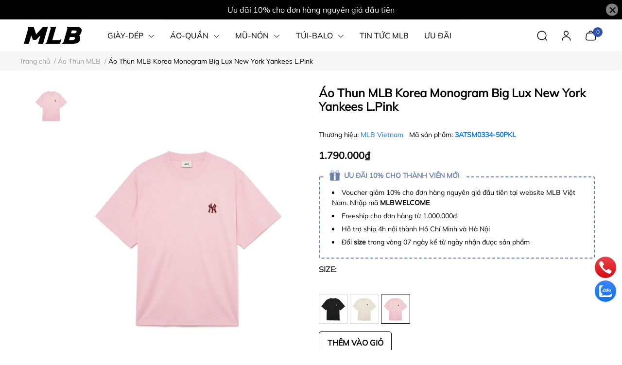

--- FILE ---
content_type: text/html; charset=utf-8
request_url: https://mlbvietnam.vn/ao-thun-mlb-korea-3atsm0334-50pkl
body_size: 53185
content:
<!DOCTYPE html>     
<html lang="vi">                                          
	<head>
		<meta name="theme-color" content="#080808" />
		<link rel="canonical" href="https://mlbvietnam.vn/ao-thun-mlb-korea-3atsm0334-50pkl"/>
		<meta http-equiv="Content-Type" content="text/html; charset=utf-8" />
		<meta name='revisit-after' content='2 days' />
				
				<meta name="robots" content="noodp,index,follow" />
		<meta name="viewport" content="width=device-width, initial-scale=1.0, maximum-scale=1.0"/>

		<meta name="description" content="Áo thun MLB 3ATSM0334-50PKL chính hãng với màu hồng sang trọng, logo NY mặt trước được thêu tinh tế, mặt sau được in dưới họa tiết Monogram hiệu ứng phản quang độc đáo">
		<title>Áo Thun MLB Monogram Big Lux NY Hồng 3ATSM0334-50PKL		</title>

	<script>
	  var iwish_template='product';
	  var iwish_cid=parseInt('0',10);	  
	</script>
	<script src="//bizweb.dktcdn.net/100/446/974/themes/1057430/assets/iwishheader.js?1765983083744" type="text/javascript"></script>

		<meta name="keywords" content="Áo Thun MLB Korea Monogram Big Lux New York Yankees L.Pink, Áo Thun MLB, Outfit MLB Vietnam, Hồng, New York Yankees (NY), MLB Việt Nam, mlbvietnam.vn"/>		
		

	<meta property="og:type" content="product">
	<meta property="og:title" content="Áo Thun MLB Korea Monogram Big Lux New York Yankees L.Pink">
	
		<meta property="og:image" content="https://bizweb.dktcdn.net/thumb/grande/100/446/974/products/ao-thun-mlb-chinh-hang-monogram-ny-mau-hong-3atsm0334-50pkl-1.jpg?v=1699123874397">
		<meta property="og:image:secure_url" content="https://bizweb.dktcdn.net/thumb/grande/100/446/974/products/ao-thun-mlb-chinh-hang-monogram-ny-mau-hong-3atsm0334-50pkl-1.jpg?v=1699123874397">
	
		<meta property="og:image" content="https://bizweb.dktcdn.net/thumb/grande/100/446/974/products/ao-thun-mlb-chinh-hang-monogram-ny-mau-hong-3atsm0334-50pkl-2.jpg?v=1699123875437">
		<meta property="og:image:secure_url" content="https://bizweb.dktcdn.net/thumb/grande/100/446/974/products/ao-thun-mlb-chinh-hang-monogram-ny-mau-hong-3atsm0334-50pkl-2.jpg?v=1699123875437">
	
		<meta property="og:image" content="https://bizweb.dktcdn.net/thumb/grande/100/446/974/products/ao-thun-mlb-chinh-hang-monogram-ny-mau-hong-3atsm0334-50pkl-8.jpg?v=1755317735243">
		<meta property="og:image:secure_url" content="https://bizweb.dktcdn.net/thumb/grande/100/446/974/products/ao-thun-mlb-chinh-hang-monogram-ny-mau-hong-3atsm0334-50pkl-8.jpg?v=1755317735243">
	
	<meta property="og:price:amount" content="1.790.000">
	<meta property="og:price:currency" content="VND">

<meta property="og:description" content="Áo thun MLB 3ATSM0334-50PKL chính hãng với màu hồng sang trọng, logo NY mặt trước được thêu tinh tế, mặt sau được in dưới họa tiết Monogram hiệu ứng phản quang độc đáo">
<meta property="og:url" content="https://mlbvietnam.vn/ao-thun-mlb-korea-3atsm0334-50pkl">
<meta property="og:site_name" content="MLB Việt Nam">
		<link rel="icon" href="//bizweb.dktcdn.net/100/446/974/themes/1057430/assets/favicon.png?1765983083744" type="image/x-icon" />
		<link  rel="dns-prefetch" href="https://fonts.googleapis.com">
<link  rel="dns-prefetch" href="https://fonts.gstatic.com" >
<link  rel="dns-prefetch" href="https://bizweb.dktcdn.net" >
<link rel="dns-prefetch" href="https://mlbvietnam.vn">
<link rel="preload" as='style' type="text/css" href="//bizweb.dktcdn.net/100/446/974/themes/1057430/assets/main.css?1765983083744" />

<link rel="preload" href="//bizweb.dktcdn.net/100/446/974/themes/1057430/assets/mulish-regular.ttf?1765983083744" as="font" type="font/ttf" crossorigin="anonymous">

<link rel="preload" as='style'  type="text/css" href="//bizweb.dktcdn.net/100/446/974/themes/1057430/assets/index.css?1765983083744">

<link rel="preload" as='style'  type="text/css" href="https://mixcdn.egany.com/themes/assets/bootstrap-4-3-min.css">
<link rel="preload" as='style'  type="text/css" href="//bizweb.dktcdn.net/100/446/974/themes/1057430/assets/responsive.css?1765983083744">
<link rel="preload" as='style'  type="text/css" href="//bizweb.dktcdn.net/100/446/974/themes/1057430/assets/product-infor-style.css?1765983083744">
<link rel="preload" as='style'  type="text/css" href="//bizweb.dktcdn.net/100/446/974/themes/1057430/assets/product-style.css?1765983083744">

<link rel="preload" as='style'  type="text/css" href="//bizweb.dktcdn.net/100/446/974/themes/1057430/assets/quickviews-popup-cart.css?1765983083744">


<link rel="preload" as="image" href="//bizweb.dktcdn.net/thumb/large/100/446/974/products/ao-thun-mlb-chinh-hang-monogram-ny-mau-hong-3atsm0334-50pkl-1.jpg?v=1699123874397">

		<link rel="stylesheet" href="https://mixcdn.egany.com/themes/assets/bootstrap-4-3-min.css">
		<link href="//bizweb.dktcdn.net/100/446/974/themes/1057430/assets/main.css?1765983083744" rel="stylesheet"/>
		<link rel="preload" as="script" href="https://mixcdn.egany.com/themes/assets/jquery.js"/>
		<script src="https://mixcdn.egany.com/themes/assets/jquery.js" type="text/javascript"></script>
				<link rel="preload" as="script" href="//bizweb.dktcdn.net/100/446/974/themes/1057430/assets/slick-min.js?1765983083744" />
		<script src="//bizweb.dktcdn.net/100/446/974/themes/1057430/assets/slick-min.js?1765983083744" type="text/javascript"></script>
								
		
		<link href="//bizweb.dktcdn.net/100/446/974/themes/1057430/assets/product-style.css?1765983083744" rel="stylesheet" type="text/css" media="all" />
		
		
		
		<link href="//bizweb.dktcdn.net/100/446/974/themes/1057430/assets/product-infor-style.css?1765983083744" rel="stylesheet" type="text/css" media="all" />
		<link href="//bizweb.dktcdn.net/100/446/974/themes/1057430/assets/responsive.css?1765983083744" rel="stylesheet" type="text/css" media="all" />

		<style>
			:root{
				--text-color: #000000;
				--body-background: #F8F8F8;
				--text-secondary-color: #666666;
				--primary-color: #080808;
				--secondary-color:#292929;
				--price-color: #000000;
				--subheader-background: #e5677d;
				--subheader-color: #f9f9f6;
				--header-category-bg: #a50a06;
				--header-category-color: #fff3f4;
				--label-background: #ffffff;
				--label-color: #d0021b;
				--footer-bg:#000000;
				--footer-color:#ffffff;
				--show-loadmore: none!important;				--order-loadmore: -1!important;				--sale-pop-color: #d82e4d;
				--addtocart-bg: #000000;
				--addtocart-text-color: #ffffff;
				--cta-color: #000000;
				--section-coupon-bg: #ffffff;
				--coupon-title-color: #372720;
				--coupon-button-color: #3a6fb5;
				--col-menu: 4;
				--border-color: #f1f1f1;
				--link-color: #2F80ED;
				--coupon-code-background: #ffffff;
				--coupon-lite-border: #3a6fb5;
				--product-promotion-bg: #f33828;
				--policies-bg: #ffffff;
				--policies-color: #000000;
				--product-promotion-color: #6782A6;
				--reviewBg: #5d5dff;
    			--starColor: #f5cb23;
			}
			.modal-scrollbar-measure {
				display: none;
			}
			@font-face {
				font-family: 'Mulish';
				font-style: normal;
				font-weight: 400;
				font-display: swap;
				src: url(//bizweb.dktcdn.net/100/446/974/themes/1057430/assets/mulish-regular.ttf?1765983083744) format('truetype');
			}
			
			
			/**
			@font-face {
				font-family: 'Mulish';
				font-style: normal;
				font-weight: 700;
				font-display: swap;
				src: url(//bizweb.dktcdn.net/100/446/974/themes/1057430/assets/mulish-semibold.ttf?1765983083744) format('truetype');
			}
					@font-face {
				font-family: 'Mulish';
				font-style: normal;
				font-weight: 800;
				font-display: swap;
				src: url(//bizweb.dktcdn.net/100/446/974/themes/1057430/assets/mulish-semibold.ttf?1765983083744) format('truetype');
			}
			**/
		</style>
			
		<style>
	.swatch-element {
		position: relative;
		/**margin: 8px 10px 0px 0px; **/
	}
	.swatch-element:not(.color){
			overflow: hidden

	}
	.swatch-element-list{
		display: flex;
		flex-wrap: wrap;
		gap: 10px 
	}
	.swatch-div{
		margin-bottom: 30px
	}
	.swatch-element.color {
		/**margin: 8px 15px 0px 0px;**/
	}
	

								.swatch-element.color .xanh-den {
		background-color:#2E314E;
	}
	.swatch-element.color .xanh-den.image-type {
		background: url(//bizweb.dktcdn.net/100/446/974/themes/1057430/assets/color_1.png?1765983083744) no-repeat center center;
		background-size: cover;
	}
									.swatch-element.color .den {
		background-color:#111112;
	}
	.swatch-element.color .den.image-type {
		background: url(//bizweb.dktcdn.net/100/446/974/themes/1057430/assets/color_2.png?1765983083744) no-repeat center center;
		background-size: cover;
	}
									.swatch-element.color .kem {
		background-color:#f8f6f1;
	}
	.swatch-element.color .kem.image-type {
		background: url(//bizweb.dktcdn.net/100/446/974/themes/1057430/assets/color_3.png?1765983083744) no-repeat center center;
		background-size: cover;
	}
									.swatch-element.color .hong {
		background-color:#f5cac8;
	}
	.swatch-element.color .hong.image-type {
		background: url(//bizweb.dktcdn.net/100/446/974/themes/1057430/assets/color_4.png?1765983083744) no-repeat center center;
		background-size: cover;
	}
									.swatch-element.color .nau-nhat {
		background-color:#A77862;
	}
	.swatch-element.color .nau-nhat.image-type {
		background: url(//bizweb.dktcdn.net/100/446/974/themes/1057430/assets/color_5.png?1765983083744) no-repeat center center;
		background-size: cover;
	}
									.swatch-element.color .nau-dam {
		background-color:#4E2C29;
	}
	.swatch-element.color .nau-dam.image-type {
		background: url(//bizweb.dktcdn.net/100/446/974/themes/1057430/assets/color_6.png?1765983083744) no-repeat center center;
		background-size: cover;
	}
									.swatch-element.color .xanh-la {
		background-color:#93C062;
	}
	.swatch-element.color .xanh-la.image-type {
		background: url(//bizweb.dktcdn.net/100/446/974/themes/1057430/assets/color_7.png?1765983083744) no-repeat center center;
		background-size: cover;
	}
									.swatch-element.color .cam {
		background-color:#F8632E;
	}
	.swatch-element.color .cam.image-type {
		background: url(//bizweb.dktcdn.net/100/446/974/themes/1057430/assets/color_8.png?1765983083744) no-repeat center center;
		background-size: cover;
	}
									.swatch-element.color .do {
		background-color:#ec042f;
	}
	.swatch-element.color .do.image-type {
		background: url(//bizweb.dktcdn.net/100/446/974/themes/1057430/assets/color_9.png?1765983083744) no-repeat center center;
		background-size: cover;
	}
									.swatch-element.color .trang {
		background-color:#f1f0f1;
	}
	.swatch-element.color .trang.image-type {
		background: url(//bizweb.dktcdn.net/100/446/974/themes/1057430/assets/color_10.png?1765983083744) no-repeat center center;
		background-size: cover;
	}
		
	.swatch-element.color + .tooltip {
		z-index: -1;
		white-space: nowrap;
	}
	.swatch-element.color:hover + .tooltip {
		opacity: 1;
		z-index: 100;
		top: -30px;
		min-width: 30px;
		background: #000;
		color: #fff;
		padding: 4px 6px;
		font-size: 10px;
		border-radius: 4px;
	}
	.swatch-element.color:hover + .tooltip:after {
		content: '';
		position: absolute;
		left: 16px;
		bottom: -3px;
		width: 0;
		height: 0;
		border-style: solid;
		border-width: 3px 2.5px 0 2.5px;
		border-color: #000 transparent transparent transparent;
	}
	.swatch-element.color:hover label{
		box-shadow: 0 0 0 1px #000, inset 0 0 0 4px #fff;
		transform: scale(1.1);
	}
	.swatch-element label {
		padding: 10px;
		font-size: 14px;
		border-radius: 6px;
		height: 30px !important;
		min-width: auto !important;
		white-space: nowrap;
		display: flex;
		align-items: center;
		justify-content: center;
		border: 1px solid #ccc;
		border-radius: 4px;
	}
	.swatch-element input {
		width: 100%;
		height: 100%;
		opacity: 0;
		position: absolute;
		z-index: 3;
		top: 0;
		left: 0;
		cursor: pointer;
		
	}
	.swatch .swatch-element:not(.color) input:checked + label {
	border-color: var(--primary-color) !important;
		color: var(--primary-color); 
		position: relative;
	}
	.swatch .swatch-element:not(.color) input:checked + label:after {
		content: '';
		background: url("[data-uri]");
		background-repeat: no-repeat;
		background-size: contain;
		position: absolute;
		top: 0px;
		right: 0;
		width: 6px;
		height: 6px;
	}
	.swatch .swatch-element:not(.color) input:checked + label:before {
		content: '';
		padding: 4px;
		font-size: 10px;
		line-height: 1;
		position: absolute;
		top: -15px;
		right: -13px;
		background: var(--primary-color);
		width: 26px;
		height: 24px;
		transform: rotate(45deg);
		    border-radius: 100%;
	}
	.swatch .color label {
		width: 33px;
		min-width: unset !important;
		height: 33px !important;
		line-height: 33px !important;
		border-radius: 6px !important;
		border: 1px solid #eee;
	}
	.swatch .color label:before {
		content: none;
	}
	.swatch {
		display: flex;
		align-items: center;
		flex-wrap: wrap;
		gap: 10px;
	}
	.swatch .header {
		font-weight: bold;
		color: #333;
		flex: 0 0 100%;
		display: flex;
		justify-content: space-between;
		align-items: center
	}
	.swatch .color label {
		position: relative;
		z-index: 2;
		border-radius: 100% !important;
		transition: box-shadow .25s ease, transform .25s ease;
		border: none
	}
	.swatch .color span {
		content: '';
		position: absolute;
		width: calc(100% + 1px);
		height: calc(100% + 1px);
		border-radius: 100%;
		background: #fff;
		top: 50%;
		left: 50%;
		z-index: 0;
		transform: translate(-50%, -50%);
		box-shadow: 0 0 0 1px rgba(0,0,0,.1);
	}
	.swatch .color input:checked + label {
		box-shadow: 0 0 0 1px #000, inset 0 0 0 4px #fff;
	}
	.swatch .color input:checked ~ span {
		opacity: 1;
		border: 1px solid #ccc;
	}
	.quick-view-product .swatch {
		padding: var(--block-spacing) 0;
	}
	.item_product_main .swatch-element.color {
		margin-right: 5px;
		margin-top: 5px;
	}
	.item_product_main .swatch .color label {
		width: 26px;
		height: 26px!important;
		line-height: 26px!important;
		padding: 0;
	}
	.swatch-color .swatch-element.color:hover + .tooltip{
    opacity: 1;
    z-index: 100;
    min-width: 30px;
    background: #000;
    color: #fff;
    padding: 4px 12px;
    border-radius: 4px;
    top: auto;
    bottom: calc(100% + 12px);
    left: calc(50% );
    transform: translateX(-50%);
    font-size: 12px;
	}
	.swatch-color .swatch-element.color:hover + .tooltip:after {
		border-style: solid;
		border-width: 3px 2.5px 0 2.5px;
		border-color: #000 transparent transparent transparent;
		background: #333333;
		content: "";
		height: 8px;
		position: absolute;
		transform: rotate(45deg);
		width: 8px;
		left: calc(50% - 4px);
		bottom: -4px;
	}
	span.swatch-value {
    font-weight: normal;
    font-size: 14px;
}
</style>				
				
						
					<script>
	var Bizweb = Bizweb || {};
	Bizweb.store = 'mlb-vietnam.mysapo.net';
	Bizweb.id = 446974;
	Bizweb.theme = {"id":1057430,"name":"MLB 2026","role":"main"};
	Bizweb.template = 'product';
	if(!Bizweb.fbEventId)  Bizweb.fbEventId = 'xxxxxxxx-xxxx-4xxx-yxxx-xxxxxxxxxxxx'.replace(/[xy]/g, function (c) {
	var r = Math.random() * 16 | 0, v = c == 'x' ? r : (r & 0x3 | 0x8);
				return v.toString(16);
			});		
</script>
<script>
	(function () {
		function asyncLoad() {
			var urls = ["//newproductreviews.sapoapps.vn/assets/js/productreviews.min.js?store=mlb-vietnam.mysapo.net","https://google-shopping-v2.sapoapps.vn/api/conversion-tracker/global-tag/2355?store=mlb-vietnam.mysapo.net","https://google-shopping-v2.sapoapps.vn/api/conversion-tracker/event-tag/2355?store=mlb-vietnam.mysapo.net","https://google-shopping-v2.sapoapps.vn/api/conversion-tracker/event-tag-conversion/2355?store=mlb-vietnam.mysapo.net","https://popup.sapoapps.vn/api/genscript/script?store=mlb-vietnam.mysapo.net"];
			for (var i = 0; i < urls.length; i++) {
				var s = document.createElement('script');
				s.type = 'text/javascript';
				s.async = true;
				s.src = urls[i];
				var x = document.getElementsByTagName('script')[0];
				x.parentNode.insertBefore(s, x);
			}
		};
		window.attachEvent ? window.attachEvent('onload', asyncLoad) : window.addEventListener('load', asyncLoad, false);
	})();
</script>


<script>
	window.BizwebAnalytics = window.BizwebAnalytics || {};
	window.BizwebAnalytics.meta = window.BizwebAnalytics.meta || {};
	window.BizwebAnalytics.meta.currency = 'VND';
	window.BizwebAnalytics.tracking_url = '/s';

	var meta = {};
	
	meta.product = {"id": 33328926, "vendor": "MLB Vietnam", "name": "Áo Thun MLB Korea Monogram Big Lux New York Yankees L.Pink",
	"type": "Áo MLB", "price": 1790000 };
	
	
	for (var attr in meta) {
	window.BizwebAnalytics.meta[attr] = meta[attr];
	}
</script>

	
		<script src="/dist/js/stats.min.js?v=96f2ff2"></script>
	



<!-- Google tag (gtag.js) -->
<script async src="https://www.googletagmanager.com/gtag/js?id=G-3HEDP6NKV8"></script>
<script>
setTimeout(function(){
  window.dataLayer = window.dataLayer || [];
  function gtag(){dataLayer.push(arguments);}
  gtag('js', new Date());
  gtag('config', 'G-3HEDP6NKV8');
},5000);
</script>
<script>

	window.enabled_enhanced_ecommerce = false;

</script>

<script>

	try {
		gtag('event', 'view_item', {
			items: [
				{
					id: 33328926,
					name: "Áo Thun MLB Korea Monogram Big Lux New York Yankees L.Pink",
					brand: "MLB Vietnam",
					category: "Áo MLB",
					variant: null,
					price: '1790000'
				}
			]
		});
	} catch(e) { console.error('ga script error', e);}

</script>






<script>
	var eventsListenerScript = document.createElement('script');
	eventsListenerScript.async = true;
	
	eventsListenerScript.src = "/dist/js/store_events_listener.min.js?v=1b795e9";
	
	document.getElementsByTagName('head')[0].appendChild(eventsListenerScript);
</script>





		
		
		
		
		
<script type="application/ld+json">
        {
        "@context": "http://schema.org",
        "@type": "BreadcrumbList",
        "itemListElement": 
        [
            {
                "@type": "ListItem",
                "position": 1,
                "item": 
                {
                  "@id": "https://mlbvietnam.vn",
                  "name": "Trang chủ"
                }
            },
      
            {
                "@type": "ListItem",
                "position": 2,
                "item": 
                {
                  "@id": "https://mlbvietnam.vn/ao-thun-mlb-korea-3atsm0334-50pkl",
                  "name": "Áo Thun MLB Korea Monogram Big Lux New York Yankees L.Pink"
                }
            }
      
        
      
      
      
      
    
        ]
        }
</script>
		<!--
			Theme Information
			--------------------------------------
			Theme ID: EGA Sportswear
			Version: v1.1.0_20240625
			Company: EGANY
			changelog: //bizweb.dktcdn.net/100/446/974/themes/1057430/assets/ega-changelog.js?1765983083744
			---------------------------------------
		-->
		<script>var ProductReviewsAppUtil=ProductReviewsAppUtil || {};ProductReviewsAppUtil.store={name: 'MLB Việt Nam'};</script>
				
		<script>
			window.themeScripts = [
				"//bizweb.dktcdn.net/100/446/974/themes/1057430/assets/slick-min.js?1765983083744" ,
			
				"//bizweb.dktcdn.net/100/446/974/themes/1057430/assets/plugin.js?1765983083744",
				
				"https://mixcdn.egany.com/themes/assets/lightgallery.js",
				
				
				
				
			
			]
			window.sectionScripts = [
					
				
				"//bizweb.dktcdn.net/100/446/974/themes/1057430/assets/quickview.js?1765983083744",
				
			]
			window.themeCss = [
				"//bizweb.dktcdn.net/100/446/974/themes/1057430/assets/font.css?1765983083744",
				"//bizweb.dktcdn.net/100/446/974/themes/1057430/assets/quickviews-popup-cart.css?1765983083744",
		 		 
				 "//bizweb.dktcdn.net/100/446/974/themes/1057430/assets/lightbox.css?1765983083744",
				  
			]
		</script>
<link href="//bizweb.dktcdn.net/100/446/974/themes/1057430/assets/appcombo.css?1765983083744" rel="stylesheet" type="text/css" media="all" />
<link href="//bizweb.dktcdn.net/100/446/974/themes/1057430/assets/iwish.css?1765983083744" rel="stylesheet" type="text/css" media="all" />
</head>
	<body id="template-product">
		<div class="opacity_menu"></div>
		<link rel="preload" as='style'  type="text/css" href="//bizweb.dktcdn.net/100/446/974/themes/1057430/assets/header.css?1765983083744">
		<link rel="stylesheet" href="//bizweb.dktcdn.net/100/446/974/themes/1057430/assets/header.css?1765983083744">


<div class="top-banner position-relative" style="background: #000000;">
	<div class="container text-center px-0" >
		<a class="position-relative d-block"
		   href="/collections/all" 
		   title="Ưu đãi 10% cho đơn hàng nguyên giá đầu tiên" style="color: #ffffff">
			Ưu đãi 10% cho đơn hàng nguyên giá đầu tiên		</a>
		<button type="button" class="close " 
				aria-label="Close" style="z-index: 9;"><span aria-hidden="true">×</span></button>
	</div>
</div>
<script>
	$(document).ready(()=>{
		$('.top-banner .close').click(()=>{
			$('.top-banner').slideToggle()
			sessionStorage.setItem("top-banner",true)
		})
	})
</script>

<header class="ega-header ega-pos--relative">
    <div class="header-wrap container">
		<div class="toggle-nav btn menu-bar mr-4 ml-0 p-0  d-lg-none d-flex text-white">
			<span class="bar"></span>
			<span class="bar"></span>
			<span class="bar"></span>
		</div>
		<div id="logo">
			
			<a href="/" class="logo-wrapper ">	
				<img class="img-fluid"
					 src="//bizweb.dktcdn.net/100/446/974/themes/1057430/assets/logo.png?1765983083744" 
					 alt="logo MLB Việt Nam"
					 width="134"
					 height="45"
					 >
			</a>
			
        </div>
		<div class="navigation--horizontal d-lg-flex align-items-center d-none">
			<div class=" navigation-wrapper navigation-horizontal-wrapper ">
				<nav>
<ul  class="navigation navigation-horizontal list-group list-group-flush scroll">
		
	
	
			<li class="menu-item list-group-item">
		<a href="/giay-mlb" class="menu-item__link" title="GIÀY-DÉP">
					<span> 
			GIÀY-DÉP</span>	 
			
			<i class='float-right' data-toggle-submenu>
				

<svg class="icon" >
	<use xlink:href="#icon-arrow" />
</svg>			</i>
			
			
			</a>			
			
						
					
					
					
					
					
					
					
					
					
					
							<div class="submenu scroll  default ">
			<div class='toggle-submenu d-lg-none d-xl-none'>
				<i class='mr-3'>
					

<svg class="icon" style="transform: rotate(180deg)"
>
	<use xlink:href="#icon-arrow" />
</svg>				</i>
				<span>GIÀY-DÉP </span>
			</div>
			<ul class="submenu__list container">
			
			
			
			<li class="submenu__item submenu__item--main">
					<a class="link" href="/giay-mlb" title="All Shoes">All Shoes</a>
				</li>
			
			
			
			
			<li class="submenu__item submenu__item--main">
					<a class="link" href="/giay-mlb-bigball-chunky" title="Bigball Chunky">Bigball Chunky</a>
				</li>
			
			
			
			
			<li class="submenu__item submenu__item--main">
					<a class="link" href="/giay-mlb-mule" title="Mule/Slip-on">Mule/Slip-on</a>
				</li>
			
			
			
			
			<li class="submenu__item submenu__item--main">
					<a class="link" href="/giay-mlb-chunky-liner" title="Chunky Liner">Chunky Liner</a>
				</li>
			
			
			
			
			<li class="submenu__item submenu__item--main">
					<a class="link" href="/giay-mlb-chunky-classic" title="Chunky Classic">Chunky Classic</a>
				</li>
			
			
			
			
			<li class="submenu__item submenu__item--main">
					<a class="link" href="/giay-mlb-chunky-jogger" title="Chunky Runner">Chunky Runner</a>
				</li>
			
			
			
			
			<li class="submenu__item submenu__item--main">
					<a class="link" href="/winner-chunky-cargo-chunky" title="Winner Chunky/Cargo Chunky">Winner Chunky/Cargo Chunky</a>
				</li>
			
			
			
			
			<li class="submenu__item submenu__item--main">
					<a class="link" href="/curve-runner" title="Trophy Runner/Curve Runner">Trophy Runner/Curve Runner</a>
				</li>
			
			
			
			
			<li class="submenu__item submenu__item--main">
					<a class="link" href="/trophy-row-ace-runner" title="Trophy Low/Ace Runner">Trophy Low/Ace Runner</a>
				</li>
			
			
			
			
			<li class="submenu__item submenu__item--main">
					<a class="link" href="/sandals-mlb" title="Sandals">Sandals</a>
				</li>
			
			
			
			
			<li class="submenu__item submenu__item--main">
					<a class="link" href="/dep-mlb" title="Sliders">Sliders</a>
				</li>
			
			
		</ul>
		</div>
			</li>
	
	
	
			<li class="menu-item list-group-item">
		<a href="/outfit-mlb-vietnam" class="menu-item__link" title="ÁO-QUẦN">
					<span> 
			ÁO-QUẦN</span>	 
			
			<i class='float-right' data-toggle-submenu>
				

<svg class="icon" >
	<use xlink:href="#icon-arrow" />
</svg>			</i>
			
			
			</a>			
			
						
					
					
					
					
							<div class="submenu scroll  default ">
			<div class='toggle-submenu d-lg-none d-xl-none'>
				<i class='mr-3'>
					

<svg class="icon" style="transform: rotate(180deg)"
>
	<use xlink:href="#icon-arrow" />
</svg>				</i>
				<span>ÁO-QUẦN </span>
			</div>
			<ul class="submenu__list container">
			
			
			
			<li class="submenu__item submenu__item--main">
					<a class="link" href="/ao-thun-mlb" title="T-Shirt">T-Shirt</a>
				</li>
			
			
			
			
			<li class="submenu__item submenu__item--main">
					<a class="link" href="/ao-polo-mlb" title="Polo">Polo</a>
				</li>
			
			
			
			
			<li class="submenu__item submenu__item--main">
					<a class="link" href="/ao-croptop-mlb" title="ÁO CROPTOP MLB">ÁO CROPTOP MLB</a>
				</li>
			
			
			
			
			<li class="submenu__item submenu__item--main">
					<a class="link" href="/quan-short-mlb" title="Shorts">Shorts</a>
				</li>
			
			
			
			
			<li class="submenu__item submenu__item--main">
					<a class="link" href="/chan-vay-dam-mlb" title="Skirt-Dress">Skirt-Dress</a>
				</li>
			
			
		</ul>
		</div>
			</li>
	
	
	
			<li class="menu-item list-group-item">
		<a href="/mu-non-mlb" class="menu-item__link" title="MŨ-NÓN">
					<span> 
			MŨ-NÓN</span>	 
			
			<i class='float-right' data-toggle-submenu>
				

<svg class="icon" >
	<use xlink:href="#icon-arrow" />
</svg>			</i>
			
			
			</a>			
			
						
					
					
							<div class="submenu scroll  default ">
			<div class='toggle-submenu d-lg-none d-xl-none'>
				<i class='mr-3'>
					

<svg class="icon" style="transform: rotate(180deg)"
>
	<use xlink:href="#icon-arrow" />
</svg>				</i>
				<span>MŨ-NÓN </span>
			</div>
			<ul class="submenu__list container">
			
			
			
			<li class="submenu__item submenu__item--main">
					<a class="link" href="/mu-luoi-trai-mlb-chinh-hang" title="Ball Cap">Ball Cap</a>
				</li>
			
			
			
			
			<li class="submenu__item submenu__item--main">
					<a class="link" href="/non-mlb-bucket-hat" title="Bucket Hat">Bucket Hat</a>
				</li>
			
			
			
			
			<li class="submenu__item submenu__item--main">
					<a class="link" href="/non-mlb-sun-cap" title="Sun Cap">Sun Cap</a>
				</li>
			
			
		</ul>
		</div>
			</li>
	
	
	
			<li class="menu-item list-group-item">
		<a href="/tui-mlb-chinh-hang" class="menu-item__link" title="TÚI-BALO">
					<span> 
			TÚI-BALO</span>	 
			
			<i class='float-right' data-toggle-submenu>
				

<svg class="icon" >
	<use xlink:href="#icon-arrow" />
</svg>			</i>
			
			
			</a>			
			
						
					
					
					
					
					
					
					
					
							<div class="submenu scroll  default ">
			<div class='toggle-submenu d-lg-none d-xl-none'>
				<i class='mr-3'>
					

<svg class="icon" style="transform: rotate(180deg)"
>
	<use xlink:href="#icon-arrow" />
</svg>				</i>
				<span>TÚI-BALO </span>
			</div>
			<ul class="submenu__list container">
			
			
			
			<li class="submenu__item submenu__item--main">
					<a class="link" href="/tui-mlb-chinh-hang" title="ALL BAG">ALL BAG</a>
				</li>
			
			
			
			
			<li class="submenu__item submenu__item--main">
					<a class="link" href="/balo-mlb" title="Backpack">Backpack</a>
				</li>
			
			
			
			
			<li class="submenu__item submenu__item--main">
					<a class="link" href="/tui-mlb-bucket-bag" title="Bucket Bag">Bucket Bag</a>
				</li>
			
			
			
			
			<li class="submenu__item submenu__item--main">
					<a class="link" href="/tui-mlb-bao-tu" title="Hip Sack">Hip Sack</a>
				</li>
			
			
			
			
			<li class="submenu__item submenu__item--main">
					<a class="link" href="/tui-mlb-xach-tay" title="Hobo Bag">Hobo Bag</a>
				</li>
			
			
			
			
			<li class="submenu__item submenu__item--main">
					<a class="link" href="/tui-deo-cheo-mlb-chinh-hang" title="Cross Bag">Cross Bag</a>
				</li>
			
			
			
			
			<li class="submenu__item submenu__item--main">
					<a class="link" href="/tui-mlb-tote-bag" title="Tote Bag">Tote Bag</a>
				</li>
			
			
			
			
			<li class="submenu__item submenu__item--main">
					<a class="link" href="/tui-mlb-phone-pouch-chinh-hang" title="Phone Pouch">Phone Pouch</a>
				</li>
			
			
			
			
			<li class="submenu__item submenu__item--main">
					<a class="link" href="/vali-mlb" title="Vali MLB">Vali MLB</a>
				</li>
			
			
		</ul>
		</div>
			</li>
	
	
	
			<li class="menu-item list-group-item">
		<a href="/mlb-vietnam" class="menu-item__link" title="TIN TỨC MLB">
					<span> 
			TIN TỨC MLB</span>	 
			</a>			
			
					</li>
	
	
	
			<li class="menu-item list-group-item">
		<a href="/mlb-vietnam-sale-off-doc-quyen" class="menu-item__link" title="ƯU ĐÃI">
					<span> 
			ƯU ĐÃI</span>	 
			</a>			
			
					</li>
	
	
	
			<li class="menu-item list-group-item">
		<a href="/steal-karina-style" class="menu-item__link" title="STEAL KARINA STYLE">
					<span> 
			STEAL KARINA STYLE</span>	 
			</a>			
			
					</li>
	
	
	
			<li class="menu-item list-group-item">
		<a href="/phu-kien-mlb-korea" class="menu-item__link" title="PHỤ KIỆN">
					<span> 
			PHỤ KIỆN</span>	 
			</a>			
			
					</li>
	
</ul>
	</nav>
			</div>
			<div class=" navigation-arrows ">
				<i class="fas fa-chevron-left prev disabled"></i>
				<i class="fas fa-chevron-right next"></i>
			</div>
		</div>	
		
        <div class="header-right ega-d--flex">
            <div class="icon-action header-right__icons" style='--header-grid-template: repeat(3, 1fr);'>
                <span class="header-icon icon-action__search icon-action__search--desktop toggle_form_search">
					<img src="//bizweb.dktcdn.net/100/446/974/themes/1057430/assets/icon-search.png?1765983083744" alt="icon-search"/>
                </span>
				<div id="icon-account" class="ega-color--inherit header-icon icon-account d-none d-lg-block">
					<img src="//bizweb.dktcdn.net/100/446/974/themes/1057430/assets/icon-account.png?1765983083744" alt="icon-account"/>
					<div class="account-action">
													<a href="/account/login" title="Đăng nhập">Đăng nhập</a>
							<a href="/account/register" title="Đăng ký">Đăng ký</a>
											</div>
				</div>
				<div class="mini-cart text-xs-center">
					<a class="header-icon cart-count ega-color--inherit" href="/cart"  title="Giỏ hàng">
						<img src="//bizweb.dktcdn.net/100/446/974/themes/1057430/assets/icon-bag.png?1765983083744" alt="icon-bag"/>
						<span class="count_item count_item_pr">0</span>
					</a>
					<div class="top-cart-content card ">
						<ul id="cart-sidebar" class="mini-products-list count_li list-unstyled">
							<li class="list-item">
								<ul></ul>
							</li>
							<li class="action">

							</li>
						</ul>
					</div>
				</div>
            </div>
        </div>
    </div>
</header>
<script type="text/x-custom-template" data-template="stickyHeader">
<header class="ega-header header header_sticky">
	<div class="container">	
		<div class="header-wrap">
			<div id="logo">


				
				<a href="/" class="logo-wrapper ">	
					<img class="img-fluid"
						 src="//bizweb.dktcdn.net/100/446/974/themes/1057430/assets/logo.png?1765983083744" 
						 alt="logo MLB Việt Nam"
						 width="134"
						 height="45"
						 >
				</a>
				


			</div>

			<div class="ega-form-search">
				<form action="/search" method="get" class="input-group search-bar custom-input-group " role="search">
	<input type="text" name="query" value="" autocomplete="off" 
		   class="input-group-field auto-search form-control " required="" 
		   data-placeholder="Tìm theo tên sản phẩm...; Tìm theo thương hiệu...;">
	<input type="hidden" name="type" value="product">
	<span class="input-group-btn btn-action">
		<button type="submit"  aria-label="search" class="btn text-white icon-fallback-text h-100">
			<svg class="icon">
	<use xlink:href="#icon-search" />
</svg>		</button>
	</span>

</form>
				
								
				
								<div class="search-dropdow">
					<ul class="search__list pl-0 d-flex list-unstyled mb-0 flex-wrap">
												<li class="mr-2" >
							<a id="filter-search-giay-mlb" href="/search?q=tags:(Gi%C3%A0y+MLB)&type=product">Giày MLB</a>
						</li>	
						<li class="mr-2" >
							<a id="filter-search-tui-mlb" href="/search?q=tags:(T%C3%BAi+MLB)&type=product">Túi MLB</a>
						</li>	
						<li class="mr-2" >
							<a id="filter-search-ao-thun-mlb" href="/search?q=tags:(%C3%81o+Thun+MLB)&type=product">Áo Thun MLB</a>
						</li>	
						<li class="mr-2" >
							<a id="filter-search-" href="/search?q=tags:()&type=product"></a>
						</li>	
					</ul>
				</div>
											</div>

			<div class="header-right ega-d--flex">
				<div class="icon-action header-right__icons" style='--header-grid-template: repeat(3, 1fr);'>
					<span class="header-icon icon-action__search icon-action__search--desktop toggle_form_search">
						<svg class="icon">
	<use xlink:href="#icon-search" />
</svg>					</span>
					<div id="icon-account" class="ega-color--inherit header-icon icon-account d-none d-md-block d-lg-block">
						<svg class="icon">
	<use xlink:href="#icon-user" />
</svg>						<div class="account-action">
														<a href="/account/login" title="Đăng nhập">Đăng nhập</a>
							<a href="/account/register" title="Đăng ký">Đăng ký</a>
													</div>
					</div>
					<div class="mini-cart text-xs-center">
						<a class="header-icon cart-count ega-color--inherit" href="/cart"  title="Giỏ hàng">
							<svg class="icon">
	<use xlink:href="#icon-cart" />
</svg>							<span class="count_item count_item_pr">0</span>
						</a>
						<div class="top-cart-content card ">
							<ul id="cart-sidebar" class="mini-products-list count_li list-unstyled">
								<li class="list-item">
									<ul></ul>
								</li>
								<li class="action">

								</li>
							</ul>
						</div>
					</div>
				</div>
			</div>
		</div>
		<div class="ega-header-layer"></div>
	</div>
</header>

</script>
		<section class="bread-crumb mb-3">
	<span class="crumb-border"></span>
	<div class="container ">
		<div class="row">
			<div class="col-12 a-left">
				<ul class="breadcrumb m-0 px-0 py-2">					
					<li class="home">
						<a  href="/" class='link' ><span >Trang chủ</span></a>						
						<span class="mr_lr">&nbsp;/&nbsp;</span>
					</li>
					
					
					<li>
						<a class="changeurl link" href="/ao-thun-mlb"><span >Áo Thun MLB</span></a>						
						<span class="mr_lr">&nbsp;/&nbsp;</span>
					</li>
					
					<li><strong><span>Áo Thun MLB Korea Monogram Big Lux New York Yankees L.Pink</span></strong></li>
					
				</ul>
			</div>
		</div>
	</div>
</section>






<link rel="preload" as='style' type="text/css" href="//bizweb.dktcdn.net/100/446/974/themes/1057430/assets/lightbox.css?1765983083744">


<script>
	var currentProduct = {"id":33328926,"name":"Áo Thun MLB Korea Monogram Big Lux New York Yankees L.Pink","alias":"ao-thun-mlb-korea-3atsm0334-50pkl","vendor":"MLB Vietnam","type":"Áo MLB","content":"<p style=\"text-align: center;\"><img data-thumb=\"original\" original-height=\"252\" original-width=\"910\" src=\"//bizweb.dktcdn.net/100/446/974/files/size-3atsm0334.png?v=1699125549278\" /></p>\n<table align=\"center\" style=\"-webkit-text-stroke-width:0px;border-collapse:collapse;border-color:#b4b4b4;border-image:initial;border-spacing:0px;border-style:solid;border-width:0px 0px 1px;border:undefined;color:#000000;font-family:&quot;Roboto Condensed&quot;,&quot;Noto Sans KR&quot;,AppleGothic,Helvetica,sans-serif;font-size:13px;font-style:normal;font-variant-caps:normal;font-variant-ligatures:normal;font-weight:400;letter-spacing:normal;line-height:1.5;orphans:2;overflow-wrap:break-word;padding:0px;table-layout:auto;text-align:left;text-decoration-color:initial;text-decoration-style:initial;text-decoration-thickness:initial;text-transform:none;white-space:normal;widows:2;width:1200px;word-break:keep-all;word-spacing:0px;\">\n<tbody style=\"padding:0px\">\n<tr style=\"padding:0px\">\n\t<th style=\"padding: 14px 0px 14px 15px; border-width: 0px 1px 1px 0px; border-top-style: initial; border-right-style: solid; border-bottom-style: solid; border-left-style: initial; border-top-color: initial; border-right-color: rgb(224, 224, 224); border-bottom-color: rgb(224, 224, 224); border-left-color: initial; border-image: initial; background-color: rgb(248, 248, 248); color: rgb(0, 0, 0); font-weight: 400; text-align: center;\"><span style=\"line-height:1\"><span style=\"padding:0px\"><font style=\"padding:0px; vertical-align:inherit\"><font style=\"padding:0px; vertical-align:inherit\">Chất Liệu:</font></font></span></span></th>\n\t<td style=\"padding: 14px 0px 14px 17px; border-width: 0px 0px 1px; border-top-style: initial; border-right-style: initial; border-bottom-style: solid; border-left-style: initial; border-top-color: initial; border-right-color: initial; border-bottom-color: rgb(224, 224, 224); border-left-color: initial; border-image: initial; text-align: center;\"><font color=\"#8b8b8b\">100% Cotton.</font></td>\n</tr>\n<tr style=\"padding:0px\">\n\t<th style=\"padding: 14px 0px 14px 15px; border-width: 0px 1px 1px 0px; border-top-style: initial; border-right-style: solid; border-bottom-style: solid; border-left-style: initial; border-top-color: initial; border-right-color: rgb(224, 224, 224); border-bottom-color: rgb(224, 224, 224); border-left-color: initial; border-image: initial; background-color: rgb(248, 248, 248); color: rgb(0, 0, 0); font-weight: 400; text-align: center;\"><span style=\"line-height:1\">Giới Tính:</span></th>\n\t<td style=\"padding: 14px 0px 14px 17px; border-width: 0px 0px 1px; border-top-style: initial; border-right-style: initial; border-bottom-style: solid; border-left-style: initial; border-top-color: initial; border-right-color: initial; border-bottom-color: rgb(224, 224, 224); border-left-color: initial; border-image: initial; text-align: center;\"><span style=\"line-height:1\"><font color=\"#8b8b8b\">Nam/Nữ.</font></span></td>\n</tr>\n<tr style=\"padding:0px\">\n\t<th style=\"padding: 14px 0px 14px 15px; border-width: 0px 1px 1px 0px; border-top-style: initial; border-right-style: solid; border-bottom-style: solid; border-left-style: initial; border-top-color: initial; border-right-color: rgb(224, 224, 224); border-bottom-color: rgb(224, 224, 224); border-left-color: initial; border-image: initial; background-color: rgb(248, 248, 248); color: rgb(0, 0, 0); font-weight: 400; text-align: center;\"><span style=\"line-height:1\">Hãng:</span></th>\n\t<td style=\"padding: 14px 0px 14px 17px; border-width: 0px 0px 1px; border-top-style: initial; border-right-style: initial; border-bottom-style: solid; border-left-style: initial; border-top-color: initial; border-right-color: initial; border-bottom-color: rgb(224, 224, 224); border-left-color: initial; border-image: initial; text-align: center;\"><span style=\"line-height:1\"><span style=\"color:#8b8b8b\"><span style=\"word-break:break-all\"><span style=\"padding:0px\"><font style=\"padding:0px; vertical-align:inherit\"><font style=\"padding:0px; vertical-align:inherit\">MLB Korea.</font></font></span></span></span></span></td>\n</tr>\n<tr style=\"padding:0px\">\n\t<th style=\"padding: 14px 0px 14px 15px; border-width: 0px 1px 1px 0px; border-top-style: initial; border-right-style: solid; border-bottom-style: solid; border-left-style: initial; border-top-color: initial; border-right-color: rgb(224, 224, 224); border-bottom-color: rgb(224, 224, 224); border-left-color: initial; border-image: initial; background-color: rgb(248, 248, 248); color: rgb(0, 0, 0); font-weight: 400; text-align: center;\"><span style=\"line-height:1\">Nơi Sản Xuất:</span></th>\n\t<td style=\"padding: 14px 0px 14px 17px; border-width: 0px 0px 1px; border-top-style: initial; border-right-style: initial; border-bottom-style: solid; border-left-style: initial; border-top-color: initial; border-right-color: initial; border-bottom-color: rgb(224, 224, 224); border-left-color: initial; border-image: initial; text-align: center;\"><span style=\"line-height:1\"><font color=\"#8b8b8b\">Made in Vietnam.</font></span></td>\n</tr>\n<tr style=\"padding:0px\">\n\t<th style=\"padding: 14px 0px 14px 15px; border-width: 0px 1px 1px 0px; border-top-style: initial; border-right-style: solid; border-bottom-style: solid; border-left-style: initial; border-top-color: initial; border-right-color: rgb(224, 224, 224); border-bottom-color: rgb(224, 224, 224); border-left-color: initial; border-image: initial; background-color: rgb(248, 248, 248); color: rgb(0, 0, 0); font-weight: 400; text-align: center;\"><span style=\"line-height:1\">Ngày Ra Mắt:</span></th>\n\t<td style=\"padding: 14px 0px 14px 17px; border-width: 0px 0px 1px; border-top-style: initial; border-right-style: initial; border-bottom-style: solid; border-left-style: initial; border-top-color: initial; border-right-color: initial; border-bottom-color: rgb(224, 224, 224); border-left-color: initial; border-image: initial; text-align: center;\"><span style=\"line-height:1\"><span style=\"color:#8b8b8b\"><span style=\"word-break:break-all\"><span style=\"padding:0px\"><font style=\"padding:0px; vertical-align:inherit\"><font style=\"padding:0px; vertical-align:inherit\">05/2023.</font></font></span></span></span></span></td>\n</tr>\n</tbody></table>\n<h2 style=\"text-align: center;\"><span style=\"color:#ff6699;\"><span style=\"font-size:22px\"><u><b>ÁO THUN MLB CHÍNH HÃNG</b></u></span></span></h2>\n<p style=\"text-align: center;\"><img data-thumb=\"original\" original-height=\"1000\" original-width=\"1000\" src=\"//bizweb.dktcdn.net/100/446/974/products/ao-thun-mlb-chinh-hang-monogram-ny-mau-hong-3atsm0334-50pkl-8.jpg?v=1699123880443\" /></p>\n<p style=\"text-align: center;\"><img data-thumb=\"original\" original-height=\"1000\" original-width=\"1000\" src=\"//bizweb.dktcdn.net/100/446/974/products/ao-thun-mlb-chinh-hang-monogram-ny-mau-hong-3atsm0334-50pkl-1.jpg?v=1699123874397\" /></p>\n<p style=\"text-align: center;\"><img data-thumb=\"original\" original-height=\"1000\" original-width=\"1000\" src=\"//bizweb.dktcdn.net/100/446/974/products/ao-thun-mlb-chinh-hang-monogram-ny-mau-hong-3atsm0334-50pkl-2.jpg?v=1699123875437\" /></p>\n<p style=\"text-align: center;\"><img data-thumb=\"original\" original-height=\"1000\" original-width=\"1000\" src=\"//bizweb.dktcdn.net/100/446/974/products/ao-thun-mlb-chinh-hang-monogram-ny-mau-hong-3atsm0334-50pkl-3.jpg?v=1699123876327\" /></p>\n<p style=\"text-align: center;\"><img data-thumb=\"original\" original-height=\"1000\" original-width=\"1000\" src=\"//bizweb.dktcdn.net/100/446/974/products/ao-thun-mlb-chinh-hang-monogram-ny-mau-hong-3atsm0334-50pkl-4.jpg?v=1699123877497\" /></p>\n<p style=\"text-align: center;\"><img data-thumb=\"original\" original-height=\"1000\" original-width=\"1000\" src=\"//bizweb.dktcdn.net/100/446/974/products/ao-thun-mlb-chinh-hang-monogram-ny-mau-hong-3atsm0334-50pkl-5.jpg?v=1699123878470\" /></p>\n<p style=\"text-align: center;\"><img data-thumb=\"original\" original-height=\"1000\" original-width=\"1000\" src=\"//bizweb.dktcdn.net/100/446/974/products/ao-thun-mlb-chinh-hang-monogram-ny-mau-hong-3atsm0334-50pkl-6.jpg?v=1699123879147\" /></p>\n<p style=\"text-align: center;\"><img data-thumb=\"original\" original-height=\"1000\" original-width=\"1000\" src=\"//bizweb.dktcdn.net/100/446/974/products/ao-thun-mlb-chinh-hang-monogram-ny-mau-hong-3atsm0334-50pkl-7.jpg?v=1699123879883\" /></p>","summary":"<p><a href=\"https://mlbvietnam.vn/ao-thun-mlb-korea-3atsm0334-50bks\"><img data-thumb=\"original\" original-height=\"60\" original-width=\"60\" src=\"//bizweb.dktcdn.net/100/446/974/files/nut-2-bdf2b762-01c5-4c30-ae65-66e7317c56fb.png?v=1699126716636\" /></a>&nbsp;<a href=\"https://mlbvietnam.vn/ao-thun-mlb-korea-3atsm0334-50crd\"><img data-thumb=\"original\" original-height=\"60\" original-width=\"60\" src=\"//bizweb.dktcdn.net/100/446/974/files/nut-2-2.png?v=1699126686782\" /></a>&nbsp;<img data-thumb=\"original\" original-height=\"60\" original-width=\"60\" src=\"//bizweb.dktcdn.net/100/446/974/files/nut-1-3.png?v=1699126742720\" /></p>","template_layout":"product","available":false,"tags":["Hồng","New York Yankees (NY)"],"price":1790000.0000,"price_min":1790000.0000,"price_max":1790000.0000,"price_varies":false,"compare_at_price":0,"compare_at_price_min":0,"compare_at_price_max":0,"compare_at_price_varies":false,"variants":[{"id":101854244,"barcode":null,"sku":"3ATSM0334-50PKL","unit":null,"title":"XS","options":["XS"],"option1":"XS","option2":null,"option3":null,"available":false,"taxable":true,"price":1790000.0000,"compare_at_price":null,"inventory_management":"bizweb","inventory_policy":"deny","inventory_quantity":0,"weight_unit":"g","weight":500,"requires_shipping":true,"image":{"src":"https://bizweb.dktcdn.net/100/446/974/products/ao-thun-mlb-chinh-hang-monogram-ny-mau-hong-3atsm0334-50pkl-8.jpg?v=1755317735243"}},{"id":101854245,"barcode":null,"sku":"3ATSM0334-50PKL","unit":null,"title":"S","options":["S"],"option1":"S","option2":null,"option3":null,"available":false,"taxable":true,"price":1790000.0000,"compare_at_price":null,"inventory_management":"bizweb","inventory_policy":"deny","inventory_quantity":0,"weight_unit":"g","weight":500,"requires_shipping":true,"image":{"src":"https://bizweb.dktcdn.net/100/446/974/products/ao-thun-mlb-chinh-hang-monogram-ny-mau-hong-3atsm0334-50pkl-8.jpg?v=1755317735243"}},{"id":101854246,"barcode":null,"sku":"3ATSM0334-50PKL","unit":null,"title":"M","options":["M"],"option1":"M","option2":null,"option3":null,"available":false,"taxable":true,"price":1790000.0000,"compare_at_price":null,"inventory_management":"bizweb","inventory_policy":"deny","inventory_quantity":0,"weight_unit":"g","weight":500,"requires_shipping":true,"image":{"src":"https://bizweb.dktcdn.net/100/446/974/products/ao-thun-mlb-chinh-hang-monogram-ny-mau-hong-3atsm0334-50pkl-8.jpg?v=1755317735243"}},{"id":101854247,"barcode":null,"sku":"3ATSM0334-50PKL","unit":null,"title":"L","options":["L"],"option1":"L","option2":null,"option3":null,"available":false,"taxable":true,"price":1790000.0000,"compare_at_price":null,"inventory_management":"bizweb","inventory_policy":"deny","inventory_quantity":0,"weight_unit":"g","weight":500,"requires_shipping":true,"image":{"src":"https://bizweb.dktcdn.net/100/446/974/products/ao-thun-mlb-chinh-hang-monogram-ny-mau-hong-3atsm0334-50pkl-8.jpg?v=1755317735243"}},{"id":101854248,"barcode":null,"sku":"3ATSM0334-50PKL","unit":null,"title":"XL","options":["XL"],"option1":"XL","option2":null,"option3":null,"available":false,"taxable":true,"price":1790000.0000,"compare_at_price":null,"inventory_management":"bizweb","inventory_policy":"deny","inventory_quantity":0,"weight_unit":"g","weight":500,"requires_shipping":true,"image":{"src":"https://bizweb.dktcdn.net/100/446/974/products/ao-thun-mlb-chinh-hang-monogram-ny-mau-hong-3atsm0334-50pkl-8.jpg?v=1755317735243"}},{"id":101854249,"barcode":null,"sku":"3ATSM0334-50PKL","unit":null,"title":"XXL","options":["XXL"],"option1":"XXL","option2":null,"option3":null,"available":false,"taxable":true,"price":1790000.0000,"compare_at_price":null,"inventory_management":"bizweb","inventory_policy":"deny","inventory_quantity":0,"weight_unit":"g","weight":500,"requires_shipping":true,"image":{"src":"https://bizweb.dktcdn.net/100/446/974/products/ao-thun-mlb-chinh-hang-monogram-ny-mau-hong-3atsm0334-50pkl-8.jpg?v=1755317735243"}}],"featured_image":{"src":"https://bizweb.dktcdn.net/100/446/974/products/ao-thun-mlb-chinh-hang-monogram-ny-mau-hong-3atsm0334-50pkl-1.jpg?v=1699123874397"},"images":[{"src":"https://bizweb.dktcdn.net/100/446/974/products/ao-thun-mlb-chinh-hang-monogram-ny-mau-hong-3atsm0334-50pkl-1.jpg?v=1699123874397"},{"src":"https://bizweb.dktcdn.net/100/446/974/products/ao-thun-mlb-chinh-hang-monogram-ny-mau-hong-3atsm0334-50pkl-2.jpg?v=1699123875437"},{"src":"https://bizweb.dktcdn.net/100/446/974/products/ao-thun-mlb-chinh-hang-monogram-ny-mau-hong-3atsm0334-50pkl-8.jpg?v=1755317735243"}],"options":["SIZE"],"created_on":"2023-11-05T01:51:12","modified_on":"2025-11-23T23:14:08","published_on":"2023-11-05T01:51:00"};
</script>


<section class="product details-main" itemscope itemtype="http://schema.org/Product">	
	<!-- Start Product Schema -->
	<meta itemprop="category" content="Áo Thun MLB">
	<meta itemprop="url" content="//mlbvietnam.vn/ao-thun-mlb-korea-3atsm0334-50pkl">
	<meta itemprop="name" content="Áo Thun MLB Korea Monogram Big Lux New York Yankees L.Pink">
	<meta itemprop="image" content="http://bizweb.dktcdn.net/thumb/grande/100/446/974/products/ao-thun-mlb-chinh-hang-monogram-ny-mau-hong-3atsm0334-50pkl-1.jpg?v=1699123874397">
	<meta itemprop="description" content="&nbsp;&nbsp;">
	<div class="d-none" itemprop="brand" itemtype="https://schema.org/Brand" itemscope>
		<meta itemprop="name" content="MLB Vietnam" />
	</div>
	<meta itemprop="model" content="">
	<meta itemprop="sku" content="3ATSM0334-50PKL">
	<div class="d-none hidden" itemprop="offers" itemscope itemtype="http://schema.org/Offer">
		<div class="inventory_quantity hidden" itemscope itemtype="http://schema.org/ItemAvailability">
			<span class="a-stock" itemprop="supersededBy">
				Hết hàng
			</span>
		</div>
		<link itemprop="availability" href="http://schema.org/OutOfStock">
		<meta itemprop="priceCurrency" content="VND">
		<meta itemprop="price" content="1790000">
		<meta itemprop="url" content="https://mlbvietnam.vn/ao-thun-mlb-korea-3atsm0334-50pkl">
		<span itemprop="UnitPriceSpecification" itemscope itemtype="https://schema.org/Downpayment">
			<meta itemprop="priceType" content="1790000">
		</span>
		<meta itemprop="priceValidUntil" content="2099-01-01">
	</div>
	<div class="d-none hidden" id="https://mlbvietnam.vn" itemprop="seller" itemtype="http://schema.org/Organization" itemscope>
		<meta itemprop="name" content="MLB Việt Nam" />
		<meta itemprop="url" content="https://mlbvietnam.vn" />
		<meta itemprop="logo" content="http://bizweb.dktcdn.net/100/446/974/themes/1057430/assets/logo.png?1765983083744" />
	</div>
	<!-- End Product Schema -->
		<div itemprop="review" itemscope itemtype="https://schema.org/Review" class="hidden">
		<span itemprop="itemReviewed" itemscope itemtype="https://schema.org/Thing">
			<span itemprop="name">Áo Thun MLB Korea Monogram Big Lux New York Yankees L.Pink</span>
		</span>
		<span itemprop="author" itemscope itemtype="https://schema.org/Person">
			<span itemprop="name">MLB Việt Nam</span>
		</span>
		<div itemprop="reviewRating" itemscope itemtype="https://schema.org/Rating" class="hidden">

			<span itemprop="ratingValue">10</span> out of
			<span itemprop="bestRating">10</span>
		</div>
		<span itemprop="publisher" itemscope itemtype="https://schema.org/Organization">
			<meta itemprop="name" content="MLB Việt Nam">
		</span>
	</div>
	
	<section class='section mt-0 mb-lg-4 mb-3 mb-sm-0'>
		<div class="container">
			<div class="section wrap-padding-15 wp_product_main m-0">
				<div class="details-product ">
					<div class="row m-sm-0">
																								<div class="product-detail-left product-images bg-white py-3 col-12 col-lg-6 overflow-hidden thumbs-on-mobile--show">
							
							<div class="section slickthumb_relative_product_1">
								<div id="gallery_02" class="slider-nav slickproduct thumb_product_details">
																											
																																				<div class="item" data-img="https://bizweb.dktcdn.net/100/446/974/products/ao-thun-mlb-chinh-hang-monogram-ny-mau-hong-3atsm0334-50pkl-1.jpg?v=1699123874397">
										<a href="javascript:void(0)" data-zoom-image="//bizweb.dktcdn.net/thumb/1024x1024/100/446/974/products/ao-thun-mlb-chinh-hang-monogram-ny-mau-hong-3atsm0334-50pkl-1.jpg?v=1699123874397">
											<img class=" img-fluid" data-img="https://bizweb.dktcdn.net/100/446/974/products/ao-thun-mlb-chinh-hang-monogram-ny-mau-hong-3atsm0334-50pkl-1.jpg?v=1699123874397" 
												 src="//bizweb.dktcdn.net/thumb/medium/100/446/974/products/ao-thun-mlb-chinh-hang-monogram-ny-mau-hong-3atsm0334-50pkl-1.jpg?v=1699123874397" 
												 alt="Áo Thun MLB Korea Monogram Big Lux New York Yankees L.Pink"
												 loading="lazy" />
										</a>
									</div>
																																																						<div class="item" data-img="https://bizweb.dktcdn.net/100/446/974/products/ao-thun-mlb-chinh-hang-monogram-ny-mau-hong-3atsm0334-50pkl-2.jpg?v=1699123875437">
										<a href="javascript:void(0)" data-zoom-image="//bizweb.dktcdn.net/thumb/1024x1024/100/446/974/products/ao-thun-mlb-chinh-hang-monogram-ny-mau-hong-3atsm0334-50pkl-2.jpg?v=1699123875437">
											<img class=" img-fluid" data-img="https://bizweb.dktcdn.net/100/446/974/products/ao-thun-mlb-chinh-hang-monogram-ny-mau-hong-3atsm0334-50pkl-2.jpg?v=1699123875437" 
												 src="//bizweb.dktcdn.net/thumb/medium/100/446/974/products/ao-thun-mlb-chinh-hang-monogram-ny-mau-hong-3atsm0334-50pkl-2.jpg?v=1699123875437" 
												 alt="Áo Thun MLB Korea Monogram Big Lux New York Yankees L.Pink"
												 loading="lazy" />
										</a>
									</div>
																																																						<div class="item" data-img="https://bizweb.dktcdn.net/100/446/974/products/ao-thun-mlb-chinh-hang-monogram-ny-mau-hong-3atsm0334-50pkl-8.jpg?v=1755317735243">
										<a href="javascript:void(0)" data-zoom-image="//bizweb.dktcdn.net/thumb/1024x1024/100/446/974/products/ao-thun-mlb-chinh-hang-monogram-ny-mau-hong-3atsm0334-50pkl-8.jpg?v=1755317735243">
											<img class=" img-fluid" data-img="https://bizweb.dktcdn.net/100/446/974/products/ao-thun-mlb-chinh-hang-monogram-ny-mau-hong-3atsm0334-50pkl-8.jpg?v=1755317735243" 
												 src="//bizweb.dktcdn.net/thumb/medium/100/446/974/products/ao-thun-mlb-chinh-hang-monogram-ny-mau-hong-3atsm0334-50pkl-8.jpg?v=1755317735243" 
												 alt="Áo Thun MLB Korea Monogram Big Lux New York Yankees L.Pink"
												 loading="lazy" />
										</a>
									</div>
																											
								</div>
							</div>
							
							<div class="pt-0
													col_large_default 
													large-image">
								
																<div id="gallery_1" class="slider-for">
																		

																																													<div class="item" data-src="https://bizweb.dktcdn.net/100/446/974/products/ao-thun-mlb-chinh-hang-monogram-ny-mau-hong-3atsm0334-50pkl-1.jpg?v=1699123874397" data-img="https://bizweb.dktcdn.net/100/446/974/products/ao-thun-mlb-chinh-hang-monogram-ny-mau-hong-3atsm0334-50pkl-1.jpg?v=1699123874397">
										<a class="d-block pos-relative embed-responsive  embed-responsive-3by4" 
										   href="https://bizweb.dktcdn.net/100/446/974/products/ao-thun-mlb-chinh-hang-monogram-ny-mau-hong-3atsm0334-50pkl-1.jpg?v=1699123874397" title="Áo Thun MLB Korea Monogram Big Lux New York Yankees L.Pink" data-image="https://bizweb.dktcdn.net/100/446/974/products/ao-thun-mlb-chinh-hang-monogram-ny-mau-hong-3atsm0334-50pkl-1.jpg?v=1699123874397" data-zoom-image="https://bizweb.dktcdn.net/100/446/974/products/ao-thun-mlb-chinh-hang-monogram-ny-mau-hong-3atsm0334-50pkl-1.jpg?v=1699123874397"  data-rel="prettyPhoto[product-gallery]" >	
											















											<picture >
							<source media="(max-width: 991px)" srcset="//bizweb.dktcdn.net/thumb/grande/100/446/974/products/ao-thun-mlb-chinh-hang-monogram-ny-mau-hong-3atsm0334-50pkl-1.jpg?v=1699123874397">

																						<img  class=" img-fluid" style="--image-scale: 1;"
												 data-img="https://bizweb.dktcdn.net/100/446/974/products/ao-thun-mlb-chinh-hang-monogram-ny-mau-hong-3atsm0334-50pkl-1.jpg?v=1699123874397" src="//bizweb.dktcdn.net/thumb/1024x1024/100/446/974/products/ao-thun-mlb-chinh-hang-monogram-ny-mau-hong-3atsm0334-50pkl-1.jpg?v=1699123874397" 
												 alt="Áo Thun MLB Korea Monogram Big Lux New York Yankees L.Pink"
												 width="600"
												 height="600"
												 data-src="https://bizweb.dktcdn.net/100/446/974/products/ao-thun-mlb-chinh-hang-monogram-ny-mau-hong-3atsm0334-50pkl-1.jpg?v=1699123874397"
												 >
																						</picture>
										</a>
									</div>	
																																																						<div class="item" data-src="https://bizweb.dktcdn.net/100/446/974/products/ao-thun-mlb-chinh-hang-monogram-ny-mau-hong-3atsm0334-50pkl-2.jpg?v=1699123875437" data-img="https://bizweb.dktcdn.net/100/446/974/products/ao-thun-mlb-chinh-hang-monogram-ny-mau-hong-3atsm0334-50pkl-2.jpg?v=1699123875437">
										<a class="d-block pos-relative embed-responsive  embed-responsive-3by4" 
										   href="https://bizweb.dktcdn.net/100/446/974/products/ao-thun-mlb-chinh-hang-monogram-ny-mau-hong-3atsm0334-50pkl-2.jpg?v=1699123875437" title="Áo Thun MLB Korea Monogram Big Lux New York Yankees L.Pink" data-image="https://bizweb.dktcdn.net/100/446/974/products/ao-thun-mlb-chinh-hang-monogram-ny-mau-hong-3atsm0334-50pkl-2.jpg?v=1699123875437" data-zoom-image="https://bizweb.dktcdn.net/100/446/974/products/ao-thun-mlb-chinh-hang-monogram-ny-mau-hong-3atsm0334-50pkl-2.jpg?v=1699123875437"  data-rel="prettyPhoto[product-gallery]" >	
											















											<picture >
							<source media="(max-width: 991px)" srcset="//bizweb.dktcdn.net/thumb/grande/100/446/974/products/ao-thun-mlb-chinh-hang-monogram-ny-mau-hong-3atsm0334-50pkl-2.jpg?v=1699123875437">

																						<img class=" img-fluid" style="--image-scale: 1; "
												 data-img="https://bizweb.dktcdn.net/100/446/974/products/ao-thun-mlb-chinh-hang-monogram-ny-mau-hong-3atsm0334-50pkl-2.jpg?v=1699123875437" src="//bizweb.dktcdn.net/thumb/1024x1024/100/446/974/products/ao-thun-mlb-chinh-hang-monogram-ny-mau-hong-3atsm0334-50pkl-2.jpg?v=1699123875437" 
												 alt="Áo Thun MLB Korea Monogram Big Lux New York Yankees L.Pink"
												 loading="lazy"
												 width="600"
												 height="600"
												 >
																						</picture>
										</a>
									</div>	
																																																						<div class="item" data-src="https://bizweb.dktcdn.net/100/446/974/products/ao-thun-mlb-chinh-hang-monogram-ny-mau-hong-3atsm0334-50pkl-8.jpg?v=1755317735243" data-img="https://bizweb.dktcdn.net/100/446/974/products/ao-thun-mlb-chinh-hang-monogram-ny-mau-hong-3atsm0334-50pkl-8.jpg?v=1755317735243">
										<a class="d-block pos-relative embed-responsive  embed-responsive-3by4" 
										   href="https://bizweb.dktcdn.net/100/446/974/products/ao-thun-mlb-chinh-hang-monogram-ny-mau-hong-3atsm0334-50pkl-8.jpg?v=1755317735243" title="Áo Thun MLB Korea Monogram Big Lux New York Yankees L.Pink" data-image="https://bizweb.dktcdn.net/100/446/974/products/ao-thun-mlb-chinh-hang-monogram-ny-mau-hong-3atsm0334-50pkl-8.jpg?v=1755317735243" data-zoom-image="https://bizweb.dktcdn.net/100/446/974/products/ao-thun-mlb-chinh-hang-monogram-ny-mau-hong-3atsm0334-50pkl-8.jpg?v=1755317735243"  data-rel="prettyPhoto[product-gallery]" >	
											















											<picture >
							<source media="(max-width: 991px)" srcset="//bizweb.dktcdn.net/thumb/grande/100/446/974/products/ao-thun-mlb-chinh-hang-monogram-ny-mau-hong-3atsm0334-50pkl-8.jpg?v=1755317735243">

																						<img class=" img-fluid" style="--image-scale: 1; "
												 data-img="https://bizweb.dktcdn.net/100/446/974/products/ao-thun-mlb-chinh-hang-monogram-ny-mau-hong-3atsm0334-50pkl-8.jpg?v=1755317735243" src="//bizweb.dktcdn.net/thumb/1024x1024/100/446/974/products/ao-thun-mlb-chinh-hang-monogram-ny-mau-hong-3atsm0334-50pkl-8.jpg?v=1755317735243" 
												 alt="Áo Thun MLB Korea Monogram Big Lux New York Yankees L.Pink"
												 loading="lazy"
												 width="600"
												 height="600"
												 >
																						</picture>
										</a>
									</div>	
																											
								</div>
								
								
								
																<div class='share-group d-flex justify-content-center align-items-center mt-3'>
	<strong class='share-group__heading mr-3'>Chia sẻ</strong>
	<div class='share-group__list'>
				<a class='share-group__item facebook' target="_blank" href='http://www.facebook.com/sharer.php?u=https://mlbvietnam.vn/ao-thun-mlb-korea-3atsm0334-50pkl'>
			<i class="fab fa-facebook-f"></i>
		</a>
						<a class='share-group__item messenger d-lg-none' target="_blank" href='fb-messenger://share/?link=https://mlbvietnam.vn/ao-thun-mlb-korea-3atsm0334-50pkl'>
			<i class="fab fa-facebook-messenger"></i>
		</a>
						<a class='share-group__item pinterest' target="_blank" href='http://pinterest.com/pin/create/button/?url=https://mlbvietnam.vn/ao-thun-mlb-korea-3atsm0334-50pkl'>
			<i class="fab fa-pinterest-p"></i>
		</a>
						<a class='share-group__item twitter' target="_blank" href='http://twitter.com/share?text=https://mlbvietnam.vn/ao-thun-mlb-korea-3atsm0334-50pkl'>
			<i class="fab fa-twitter"></i>
		</a>
			</div>
</div>															</div>
						</div>
						<div class="col-xs-12 col-lg-6 details-pro bg-white py-3 mt-3 mt-lg-0 px-3">
						<div class='d-flex justify-content-between'>
							<h1 class="title-product">Áo Thun MLB Korea Monogram Big Lux New York Yankees L.Pink</h1>
							</div>
							<form enctype="multipart/form-data" id="add-to-cart-form" action="/cart/add" method="post" 
								  class="form_background  margin-bottom-0">
								<div class="danhgiasao mb-2">
	<div class="sapo-product-reviews-badge" data-id="33328926"></div>
</div>
<div class="group-status">
	
	<span class="first_status mr-2">
								Thương hiệu:
		<span class="status_name">
							<a href='/collections/all?q=vendor.filter_key:(%22MLB+Vietnam%22)&page=1&view=grid'
				   target="_blank"
				   class="text-primary"
				   title="MLB Vietnam">
					MLB Vietnam
				</a>
					</span>
	</span>
		
		<span class="first_status product_sku">
		Mã sản phẩm:
		
		
		
		<span class="status_name product-sku" content="3ATSM0334-50PKL"><strong>3ATSM0334-50PKL</strong></span>
		
		
	</span>
	</div>



<div class="price-box">
					
	
	
	
	
	

	
	

	<span class="special-price"><span class="price product-price" >
		1.790.000₫
		</span> 
	</span> <!-- Giá Khuyến mại -->
	<span class="old-price">
		<del class="price product-price-old">
			
		</del> 
	</span> 
	
	
		<div class="label_product" style="display:none">
	</div>
	<div class="save-price">
	</div>
	
	<!-- Giá gốc -->
	

</div>


	










	


<div class='product-promotion rounded-sm' id='ega-salebox'>
	<h3 class='product-promotion__heading rounded-sm d-inline-flex align-items-center'>
		<img src='//bizweb.dktcdn.net/100/446/974/themes/1057430/assets/icon-product-promotion.png?1765983083744' alt='Áo Thun MLB Korea Monogram Big Lux New York Yankees L.Pink' width='22' height='22' class='mr-2'/>
		ƯU ĐÃI 10% CHO THÀNH VIÊN MỚI
	</h3>
	
	<ul class="promotion-box">
		
				
		
		<li>Voucher giảm 10% cho đơn hàng nguyên giá đầu tiên tại website MLB Việt Nam. Nhập mã <strong>MLBWELCOME</strong></li>
				
				
		
		<li>Freeship cho đơn hàng từ 1.000.000đ</li>
				
				
		
		<li>Hỗ trợ ship 4h nội thành Hồ Chí Minh  và Hà Nội</li>
				
				
		
		<li>Đổi <strong>size</strong> trong vòng 07 ngày kể từ ngày nhận được sản phẩm</li>
				
				
					</ul>
	</div>


<div class="swatch-div">
	
		







<div class="swatch clearfix" data-option-index="0">
	<div class="header"><span>SIZE:
		<span class="swatch-value">
		
		</span>
		</span>
			</div>
	
	
		
			
			
			
	
		<div class="swatch-element-list">

	
		
	
		
			
			 
			
			<div class="position-relative">
				<div data-vhandle="xs" data-value="XS" class="swatch-element XS soldout">
				<input id="swatch-0-xs" type="radio" name="option-0" value="XS" checked  />
									<label>
						XS
					</label>
							</div>
						</div>
			
			
		
	
		
			
			 
			
			<div class="position-relative">
				<div data-vhandle="s" data-value="S" class="swatch-element S soldout">
				<input id="swatch-0-s" type="radio" name="option-0" value="S"  />
									<label>
						S
					</label>
							</div>
						</div>
			
			
		
	
		
			
			 
			
			<div class="position-relative">
				<div data-vhandle="m" data-value="M" class="swatch-element M soldout">
				<input id="swatch-0-m" type="radio" name="option-0" value="M"  />
									<label>
						M
					</label>
							</div>
						</div>
			
			
		
	
		
			
			 
			
			<div class="position-relative">
				<div data-vhandle="l" data-value="L" class="swatch-element L soldout">
				<input id="swatch-0-l" type="radio" name="option-0" value="L"  />
									<label>
						L
					</label>
							</div>
						</div>
			
			
		
	
		
			
			 
			
			<div class="position-relative">
				<div data-vhandle="xl" data-value="XL" class="swatch-element XL soldout">
				<input id="swatch-0-xl" type="radio" name="option-0" value="XL"  />
									<label>
						XL
					</label>
							</div>
						</div>
			
			
		
	
		
			
			 
			
			<div class="position-relative">
				<div data-vhandle="xxl" data-value="XXL" class="swatch-element XXL soldout">
				<input id="swatch-0-xxl" type="radio" name="option-0" value="XXL"  />
									<label>
						XXL
					</label>
							</div>
						</div>
			
							
	</div>
</div>


	
			
</div>

<div class="product-summary">
	<div class="rte">
		<div class="product-summary-content">
			<p><a href="https://mlbvietnam.vn/ao-thun-mlb-korea-3atsm0334-50bks"><img data-thumb="original" original-height="60" original-width="60" src="//bizweb.dktcdn.net/100/446/974/files/nut-2-bdf2b762-01c5-4c30-ae65-66e7317c56fb.png?v=1699126716636" /></a>&nbsp;<a href="https://mlbvietnam.vn/ao-thun-mlb-korea-3atsm0334-50crd"><img data-thumb="original" original-height="60" original-width="60" src="//bizweb.dktcdn.net/100/446/974/files/nut-2-2.png?v=1699126686782" /></a>&nbsp;<img data-thumb="original" original-height="60" original-width="60" src="//bizweb.dktcdn.net/100/446/974/files/nut-1-3.png?v=1699126742720" /></p>
		</div>
	</div>
</div>

<div class="form-product">
	<div class="box-variant clearfix d-none">
		 
		<fieldset class="form-group">
			<select id="product-selectors" class="form-control form-control-lg" name="variantId" style="display:none">
				
				<option  value="101854244">XS - 1.790.000₫</option>
				
				<option  value="101854245">S - 1.790.000₫</option>
				
				<option  value="101854246">M - 1.790.000₫</option>
				
				<option  value="101854247">L - 1.790.000₫</option>
				
				<option  value="101854248">XL - 1.790.000₫</option>
				
				<option  value="101854249">XXL - 1.790.000₫</option>
				
			</select>
		</fieldset>
		
	</div>

	<div class="form_button_details w-100">
		<div class="form_product_content type1 ">
			<div class="soluong soluong_type_1  ">
				<div class="custom input_number_product custom-btn-number hidden">									
					<button class="btn btn_num num_1 button button_qty" onClick="var result = document.getElementsByClassName('pd-qtym')[0];var stick_result = document.getElementsByClassName('pd-qtym')[1]; var qtypro = result.value; if(!isNaN( qtypro ) && qtypro > 1){result.value--;stick_result.value--;}else{return false;}" type="button">
						<svg class="icon">
	<use xlink:href="#icon-minus" />
</svg></button>
					<input type="text" id="qtym" name="quantity" value="1" maxlength="3" class="form-control prd_quantity pd-qtym" onkeypress="if ( isNaN(this.value + String.fromCharCode(event.keyCode) )) return false;" onchange="var stick_result = document.getElementsByClassName('pd-qtym')[1];if(this.value == 0){this.value=1;}else{stick_result.value=this.value}">
					<button class="btn btn_num num_2 button button_qty" onClick="var result = document.getElementsByClassName('pd-qtym')[0];var stick_result = document.getElementsByClassName('pd-qtym')[1]; var qtypro = result.value; if( !isNaN( qtypro )) result.value++;stick_result.value++;return false;" type="button">
						<svg class="icon">
	<use xlink:href="#icon-plus" />
</svg>					</button>
				</div>
				<div class="button_actions mb-0">
				<div style='display: flex; flex-wrap: wrap; width: 100%'>
					<button type="submit" 
							class="btn btn_add_cart btn-cart add_to_cart">
						THÊM VÀO GIỎ
					</button>
				</div>
				</div>
			</div>
			<div class="button_actions ">				
								<button class="btn btn_base btn_dis buynow" disabled="disabled" >
					<span class="text_1">Hết hàng</span>
				</button>
							</div>

																		
									<p class='product-hotline mb-0 text-center'>
				Gọi đặt mua <a class="link" href="tel:+84947059709">+84947059709</a> (9:00 - 21:00)
			</p>
			
		</div>
	</div>
		
		<div class="product-policises-wrapper">
<ul class="product-policises list-unstyled py-sm-3 px-sm-3 m-0">
						<li class="media">
		<div  class="mr-2">
			<img class="img-fluid " 
				 loading="lazy"
				 width="24"
				 height="24"
				 src="//bizweb.dktcdn.net/100/446/974/themes/1057430/assets/policy_product_image_1.png?1765983083744" alt="Giao hàng toàn quốc">
		</div>
		<div class="media-body"> 
			Giao hàng toàn quốc
		</div>
	</li>
							<li class="media">
		<div  class="mr-2">
			<img class="img-fluid " 
				 loading="lazy"
				 width="24"
				 height="24"
				 src="//bizweb.dktcdn.net/100/446/974/themes/1057430/assets/policy_product_image_2.png?1765983083744" alt="Tích điểm tất cả sản phẩm">
		</div>
		<div class="media-body"> 
			Tích điểm tất cả sản phẩm
		</div>
	</li>
							<li class="media">
		<div  class="mr-2">
			<img class="img-fluid " 
				 loading="lazy"
				 width="24"
				 height="24"
				 src="//bizweb.dktcdn.net/100/446/974/themes/1057430/assets/policy_product_image_3.png?1765983083744" alt="Giảm 5% khi thanh toán online">
		</div>
		<div class="media-body"> 
			Giảm 5% khi thanh toán online
		</div>
	</li>
							<li class="media">
		<div  class="mr-2">
			<img class="img-fluid " 
				 loading="lazy"
				 width="24"
				 height="24"
				 src="//bizweb.dktcdn.net/100/446/974/themes/1057430/assets/policy_product_image_4.png?1765983083744" alt="Cam kết chính hãng">
		</div>
		<div class="media-body"> 
			Cam kết chính hãng
		</div>
	</li>
		</ul>
</div>	</div><br />
	<a class="iWishAdd iwishAddWrapper" href="javascript:;" data-customer-id="0" data-product="33328926" data-variant="101854244"><span class="iwishAddChild iwishAddBorder"><img class="iWishImg" src="https://wishlists.sapoapps.vn/content/images/iwish_add.png" /></span><span class="iwishAddChild">Thêm vào yêu thích</span></a>
	<a class="iWishAdded iwishAddWrapper iWishHidden" href="javascript:;" data-customer-id="0" data-product="33328926" data-variant="101854244"><span class="iwishAddChild iwishAddBorder"><img class="iWishImg" src="https://wishlists.sapoapps.vn/content/images/iwish_added.png" /></span><span class="iwishAddChild">Đã yêu thích</span></a>

</form>
																				</div>
					</div>
				</div>
			</div>
		</div>
	</section>
	
			<section class="section sec_tab product-tabs section_product_top ">
	<div class="container">
		<div class='e-tabs'>

			<ul class="tabs tabs-title list-unstyled   mt-2 tabs-group d-flex align-items-center ">
				
								
				
				
				
				
				<li class="ega-small tab-link link current" data-tab="product_tabs-1">
					Mô tả sản phẩm
				</li>
				
								
				
				
				
				
				<li class="ega-small tab-link link " data-tab="product_tabs-2">
					Chính sách giao hàng
				</li>
				
								
				
				
				
				
				<li class="ega-small tab-link link " data-tab="product_tabs-3">
					Chính sách đổi trả
				</li>
				
				
			</ul>
		</div>
		<div class='e-tabs'>
			
			<div id="product_tabs-1" class="tab-content content_extab current accordion-item ">
				
						<div class="accordion-button">
							Mô tả sản phẩm
							
							 <i class="float-right">
						<svg class="icon">
							<use xlink:href="#icon-arrow"></use>
						</svg>			
					</i>
						</div>
				<div class=" mr-sm-0 ml-sm-0 align-items-start accordion-content">
					<div class="mb-3 mb-sm-0  product-content js-content-wrapper card border-0">
		
						<div id="ega-uti-editable-content" data-platform='sapo' data-id="33328926" 
							 class="  rte js-product-getcontent product_getcontent pos-relative" style='--content-height: 693px'>
														<div id="content" class='content js-content'>
								<p style="text-align: center;"><img loading="lazy" data-thumb="original" original-height="252" original-width="910" src="//bizweb.dktcdn.net/100/446/974/files/size-3atsm0334.png?v=1699125549278" /></p>
<table align="center" style="-webkit-text-stroke-width:0px;border-collapse:collapse;border-color:#b4b4b4;border-image:initial;border-spacing:0px;border-style:solid;border-width:0px 0px 1px;border:undefined;color:#000000;font-family:&quot;Roboto Condensed&quot;,&quot;Noto Sans KR&quot;,AppleGothic,Helvetica,sans-serif;font-size:13px;font-style:normal;font-variant-caps:normal;font-variant-ligatures:normal;font-weight:400;letter-spacing:normal;line-height:1.5;orphans:2;overflow-wrap:break-word;padding:0px;table-layout:auto;text-align:left;text-decoration-color:initial;text-decoration-style:initial;text-decoration-thickness:initial;text-transform:none;white-space:normal;widows:2;width:1200px;word-break:keep-all;word-spacing:0px;">
<tbody style="padding:0px">
<tr style="padding:0px">
	<th style="padding: 14px 0px 14px 15px; border-width: 0px 1px 1px 0px; border-top-style: initial; border-right-style: solid; border-bottom-style: solid; border-left-style: initial; border-top-color: initial; border-right-color: rgb(224, 224, 224); border-bottom-color: rgb(224, 224, 224); border-left-color: initial; border-image: initial; background-color: rgb(248, 248, 248); color: rgb(0, 0, 0); font-weight: 400; text-align: center;"><span style="line-height:1"><span style="padding:0px"><font style="padding:0px; vertical-align:inherit"><font style="padding:0px; vertical-align:inherit">Chất Liệu:</font></font></span></span></th>
	<td style="padding: 14px 0px 14px 17px; border-width: 0px 0px 1px; border-top-style: initial; border-right-style: initial; border-bottom-style: solid; border-left-style: initial; border-top-color: initial; border-right-color: initial; border-bottom-color: rgb(224, 224, 224); border-left-color: initial; border-image: initial; text-align: center;"><font color="#8b8b8b">100% Cotton.</font></td>
</tr>
<tr style="padding:0px">
	<th style="padding: 14px 0px 14px 15px; border-width: 0px 1px 1px 0px; border-top-style: initial; border-right-style: solid; border-bottom-style: solid; border-left-style: initial; border-top-color: initial; border-right-color: rgb(224, 224, 224); border-bottom-color: rgb(224, 224, 224); border-left-color: initial; border-image: initial; background-color: rgb(248, 248, 248); color: rgb(0, 0, 0); font-weight: 400; text-align: center;"><span style="line-height:1">Giới Tính:</span></th>
	<td style="padding: 14px 0px 14px 17px; border-width: 0px 0px 1px; border-top-style: initial; border-right-style: initial; border-bottom-style: solid; border-left-style: initial; border-top-color: initial; border-right-color: initial; border-bottom-color: rgb(224, 224, 224); border-left-color: initial; border-image: initial; text-align: center;"><span style="line-height:1"><font color="#8b8b8b">Nam/Nữ.</font></span></td>
</tr>
<tr style="padding:0px">
	<th style="padding: 14px 0px 14px 15px; border-width: 0px 1px 1px 0px; border-top-style: initial; border-right-style: solid; border-bottom-style: solid; border-left-style: initial; border-top-color: initial; border-right-color: rgb(224, 224, 224); border-bottom-color: rgb(224, 224, 224); border-left-color: initial; border-image: initial; background-color: rgb(248, 248, 248); color: rgb(0, 0, 0); font-weight: 400; text-align: center;"><span style="line-height:1">Hãng:</span></th>
	<td style="padding: 14px 0px 14px 17px; border-width: 0px 0px 1px; border-top-style: initial; border-right-style: initial; border-bottom-style: solid; border-left-style: initial; border-top-color: initial; border-right-color: initial; border-bottom-color: rgb(224, 224, 224); border-left-color: initial; border-image: initial; text-align: center;"><span style="line-height:1"><span style="color:#8b8b8b"><span style="word-break:break-all"><span style="padding:0px"><font style="padding:0px; vertical-align:inherit"><font style="padding:0px; vertical-align:inherit">MLB Korea.</font></font></span></span></span></span></td>
</tr>
<tr style="padding:0px">
	<th style="padding: 14px 0px 14px 15px; border-width: 0px 1px 1px 0px; border-top-style: initial; border-right-style: solid; border-bottom-style: solid; border-left-style: initial; border-top-color: initial; border-right-color: rgb(224, 224, 224); border-bottom-color: rgb(224, 224, 224); border-left-color: initial; border-image: initial; background-color: rgb(248, 248, 248); color: rgb(0, 0, 0); font-weight: 400; text-align: center;"><span style="line-height:1">Nơi Sản Xuất:</span></th>
	<td style="padding: 14px 0px 14px 17px; border-width: 0px 0px 1px; border-top-style: initial; border-right-style: initial; border-bottom-style: solid; border-left-style: initial; border-top-color: initial; border-right-color: initial; border-bottom-color: rgb(224, 224, 224); border-left-color: initial; border-image: initial; text-align: center;"><span style="line-height:1"><font color="#8b8b8b">Made in Vietnam.</font></span></td>
</tr>
<tr style="padding:0px">
	<th style="padding: 14px 0px 14px 15px; border-width: 0px 1px 1px 0px; border-top-style: initial; border-right-style: solid; border-bottom-style: solid; border-left-style: initial; border-top-color: initial; border-right-color: rgb(224, 224, 224); border-bottom-color: rgb(224, 224, 224); border-left-color: initial; border-image: initial; background-color: rgb(248, 248, 248); color: rgb(0, 0, 0); font-weight: 400; text-align: center;"><span style="line-height:1">Ngày Ra Mắt:</span></th>
	<td style="padding: 14px 0px 14px 17px; border-width: 0px 0px 1px; border-top-style: initial; border-right-style: initial; border-bottom-style: solid; border-left-style: initial; border-top-color: initial; border-right-color: initial; border-bottom-color: rgb(224, 224, 224); border-left-color: initial; border-image: initial; text-align: center;"><span style="line-height:1"><span style="color:#8b8b8b"><span style="word-break:break-all"><span style="padding:0px"><font style="padding:0px; vertical-align:inherit"><font style="padding:0px; vertical-align:inherit">05/2023.</font></font></span></span></span></span></td>
</tr>
</tbody></table>
<h2 style="text-align: center;"><span style="color:#ff6699;"><span style="font-size:22px"><u><b>ÁO THUN MLB CHÍNH HÃNG</b></u></span></span></h2>
<p style="text-align: center;"><img loading="lazy" data-thumb="original" original-height="1000" original-width="1000" src="//bizweb.dktcdn.net/100/446/974/products/ao-thun-mlb-chinh-hang-monogram-ny-mau-hong-3atsm0334-50pkl-8.jpg?v=1699123880443" /></p>
<p style="text-align: center;"><img loading="lazy" data-thumb="original" original-height="1000" original-width="1000" src="//bizweb.dktcdn.net/100/446/974/products/ao-thun-mlb-chinh-hang-monogram-ny-mau-hong-3atsm0334-50pkl-1.jpg?v=1699123874397" /></p>
<p style="text-align: center;"><img loading="lazy" data-thumb="original" original-height="1000" original-width="1000" src="//bizweb.dktcdn.net/100/446/974/products/ao-thun-mlb-chinh-hang-monogram-ny-mau-hong-3atsm0334-50pkl-2.jpg?v=1699123875437" /></p>
<p style="text-align: center;"><img loading="lazy" data-thumb="original" original-height="1000" original-width="1000" src="//bizweb.dktcdn.net/100/446/974/products/ao-thun-mlb-chinh-hang-monogram-ny-mau-hong-3atsm0334-50pkl-3.jpg?v=1699123876327" /></p>
<p style="text-align: center;"><img loading="lazy" data-thumb="original" original-height="1000" original-width="1000" src="//bizweb.dktcdn.net/100/446/974/products/ao-thun-mlb-chinh-hang-monogram-ny-mau-hong-3atsm0334-50pkl-4.jpg?v=1699123877497" /></p>
<p style="text-align: center;"><img loading="lazy" data-thumb="original" original-height="1000" original-width="1000" src="//bizweb.dktcdn.net/100/446/974/products/ao-thun-mlb-chinh-hang-monogram-ny-mau-hong-3atsm0334-50pkl-5.jpg?v=1699123878470" /></p>
<p style="text-align: center;"><img loading="lazy" data-thumb="original" original-height="1000" original-width="1000" src="//bizweb.dktcdn.net/100/446/974/products/ao-thun-mlb-chinh-hang-monogram-ny-mau-hong-3atsm0334-50pkl-6.jpg?v=1699123879147" /></p>
<p style="text-align: center;"><img loading="lazy" data-thumb="original" original-height="1000" original-width="1000" src="//bizweb.dktcdn.net/100/446/974/products/ao-thun-mlb-chinh-hang-monogram-ny-mau-hong-3atsm0334-50pkl-7.jpg?v=1699123879883" /></p>
							</div>
													</div>
						<div class="js-seemore ega-pro__seemore text-center pos-relative mt-3">
							<a href="javascript:void(0)" title="Xem thêm" class="btn btn-main btn-pill mx-auto">Xem thêm</a>
						</div>
					</div>

				</div>
			</div>
			
			
			<div id="product_tabs-2" class="tab-content content_extab accordion-item">
				<div class="accordion-button">
					Chính sách giao hàng
					 <i class="float-right">
						<svg class="icon">
							<use xlink:href="#icon-arrow"></use>
						</svg>			
					</i>
				</div>
																<div class="accordion-content">
										<div class='content'>
						<p style="text-align: justify;"><span style="font-size:14px;"><span style="font-family:Arial,Helvetica,sans-serif;"><strong>I. GIAO HÀNG TIÊU CHUẨN</strong><br />
<br />
MLB Việt Nam phục vụ giao hàng cho Khách hàng trên toàn quốc, ngoại trừ một số khu vực sau: Xã Hoàng Sa (Huyện Hoàng Sa, Đà Nẵng), Xã Trường Sa, Xã Song Tử Tây, Xã Sinh Tồn (Huyện Trường Sa, Khánh Hòa).</span></span></p>
<p style="text-align: justify;"><span style="font-size:14px;"><span style="font-family:Arial,Helvetica,sans-serif;">Thời gian phục vụ giao hàng: MLB Việt Nam phục vụ giao hàng trong giờ hành chính thứ 2 đến thứ 7 (trừ Chủ nhật và ngày Lễ, Tết). Trong trường hợp, quý khách đặt hàng sau 18h, thời gian giao hàng sẽ cộng dồn thêm 1 ngày.&nbsp;</span></span></p>
<ul>
<li style="text-align: justify;"><span style="font-size:14px;"><span style="font-family:Arial,Helvetica,sans-serif;">Nội thành HCM và HN: dự kiến giao từ 2-3 ngày&nbsp;(kể từ lúc Nhân Viên Xác Nhận Đơn Hàng Thành Công).</span></span></li>
<li style="text-align: justify;"><span style="font-size:14px;"><span style="font-family:Arial,Helvetica,sans-serif;">Ngoại tỉnh: dự kiến giao hàng từ 3-5 ngày&nbsp;(kể từ lúc Nhân Viên Xác Nhận Đơn Hàng Thành Công).</span></span></li></ul>
<p style="text-align: justify;"><span style="font-size:14px;"><span style="font-family:Arial,Helvetica,sans-serif;">Đơn hàng sẽ được giao đến địa chỉ của khách hàng, ngoại trừ các trường hợp như: khu vực văn phòng hạn chế ra vào, khu vực chung cư/cao tầng (chỉ phục vụ giao tại chân tòa nhà) hoặc bên trong các khu vực hạn chế đi lại (khu vực quân sự, biên giới,…).</span></span></p>
<p style="text-align: justify;"><span style="font-size:14px;"><span style="font-family:Arial,Helvetica,sans-serif;"><em>Lưu ý: Những đơn hàng dưới 1.000.000đ sẽ tính thêm phí giao hàng. Phí giao hàng có thể thay đổi tùy vào trọng lượng kiện hàng sau khi đóng gói.</em></span></span></p>
<p style="text-align: justify;"><span style="font-size:14px;"><span style="font-family:Arial,Helvetica,sans-serif;"><strong>Chính sách đồng kiểm:</strong></span></span></p>
<p style="text-align: justify;"><span style="font-size:14px;"><span style="font-family:Arial,Helvetica,sans-serif;">Nhằm đáp ứng nhu cầu và bảo vệ tối đa quyền lợi khách hàng khi sử dụng dịch vụ, <strong>MLB Việt Nam</strong> có chính sách đồng kiểm khi giao hàng, quý khách được quyền yêu cầu đồng kiểm khi nhận hàng và ký xác nhận vào biên bản đồng kiểm (nếu có) theo hướng dẫn sau:</span></span></p>
<ul>
<li style="text-align: justify;"><span style="font-size:14px;"><span style="font-family:Arial,Helvetica,sans-serif;">Kiểm tra tình trạng hộp/gói hàng: hàng được đóng gói cẩn thận, bọc nguyên kiện với băng dính; không có dấu hiệu móp, méo hay rách thủng. &nbsp;</span></span></li>
<li style="text-align: justify;"><span style="font-size:14px;"><span style="font-family:Arial,Helvetica,sans-serif;">Kiểm tra sản phẩm: còn nguyên tem mác, đảm bảo khớp về số lượng, màu sắc, tình trạng, chủng loại, kích cỡ đúng với đơn hàng của quý khách. Việc kiểm tra ngoại quan, không bao gồm việc sử dụng thử sản phẩm</span></span></li>
<li style="text-align: justify;"><span style="font-size:14px;"><span style="font-family:Arial,Helvetica,sans-serif;">Sau khi kiểm tra, nếu không hài lòng với tình trạng sản phẩm được giao, quý khách có thể từ chối nhận hàng.&nbsp;</span></span></li></ul>
<p style="text-align: justify;"><span style="font-size:14px;"><span style="font-family:Arial,Helvetica,sans-serif;"><strong><u>Đối với sản phẩm trang phục và phụ kiện thời trang:</u></strong></span></span></p>
<p style="text-align: justify;"><span style="font-size:14px;"><span style="font-family:Arial,Helvetica,sans-serif;">Đối với các trường hợp bất khả kháng không thể đồng kiểm khi nhận hàng: Quý Khách vui lòng thực hiện quay video clip khi mở kiện hàng, việc lưu trữ hình ảnh/video sẽ góp phần giải quyết tốt hơn các vấn đề phát sinh về sau.</span></span></p>
<p style="text-align: justify;"><span style="font-size:14px;"><span style="font-family:Arial,Helvetica,sans-serif;"><em>Lưu ý: Sản phẩm online sẽ được đóng gói niêm phong bằng thùng carton thường sẽ không kèm túi giấy.</em></span></span></p>
<p style="text-align: justify;"><span style="font-size:14px;"><span style="font-family:Arial,Helvetica,sans-serif;"><strong>II. GIAO HÀNG NHANH 4H - HỎA TỐC</strong></span></span></p>
<p style="text-align: justify;"><span style="font-size:14px;"><span style="font-family:Arial,Helvetica,sans-serif;">Khu vực áp dụng giao hàng nhanh: Chỉ áp dụng tại nội thành Hồ Chí Minh và Hà Nội.</span></span></p>
<p style="text-align: justify;"><span style="font-size:14px;"><span style="font-family:Arial,Helvetica,sans-serif;">Thời gian giao hàng:</span></span></p>
<ul>
<li style="text-align: justify;"><span style="font-size:14px;"><span style="font-family:Arial,Helvetica,sans-serif;">Đơn hàng đặt trước 17h: sẽ được giao trong vòng từ 2h-4h.</span></span></li>
<li style="text-align: justify;"><span style="font-size:14px;"><span style="font-family:Arial,Helvetica,sans-serif;">Đơn hàng đặt sau 17h: sẽ được giao trước 12h hôm sau.<br />
<em>Lưu ý: Trường hợp khách hàng cần gấp trong ngày, hãy liên hệ CSKH qua hotline 094.705.9709 hoặc email cskh.mlbkorea@gmail.com để được <strong>hỗ trợ giao trước 20h</strong>.</em></span></span></li></ul>
<p style="text-align: justify;"><span style="font-size:14px;"><span style="font-family:Arial,Helvetica,sans-serif;"><strong>Đơn hàng giao nhanh không có chính sách đồng kiểm</strong>. Tuy nhiên nếu đơn hàng có dấu hiệu rách, thủng, Quý khách có thể từ chối nhận hàng và thông báo lại với bộ phận chăm sóc khách hàng của <strong>MLB Việt Nam</strong>. Quý Khách vui lòng thực hiện quay video clip khi mở kiện hàng, việc lưu trữ hình ảnh/video sẽ góp phần giải quyết tốt hơn các vấn đề phát sinh về sau. Thời gian tiếp nhận khiếu nại đối với đơn hàng vận chuyển HỎA TỐC là 24h tính từ thời điểm hoàn tất giao hàng hoặc từ chối nhận hàng nếu phát hiện nhân viên giao sản phẩm không đủ điều kiện (hư hỏng, đánh tráo, hay bao bì không còn nguyên vẹn,..).</span></span></p>
<p style="text-align: justify;"><span style="font-size:14px;"><span style="font-family:Arial,Helvetica,sans-serif;">Đơn hàng sẽ được giao đến địa chỉ của khách hàng, ngoại trừ các trường hợp như: khu vực văn phòng hạn chế ra vào, khu vực chung cư/cao tầng (chỉ phục vụ giao tại chân tòa nhà) hoặc bên trong các khu vực hạn chế đi lại (khu vực quân sự, biên giới,…).<br />
<br />
<strong>III. BẤT KHẢ KHÁNG</strong></span></span></p>
<p style="text-align: justify;"><span style="font-size:14px;"><span style="font-family:Arial,Helvetica,sans-serif;">Trong các trường hợp có phát sinh dịch bệnh (Covid, SARS, …), thiên tai hoặc trong các trường hợp bất khả kháng tại thời điểm phát sinh theo quy định của cơ quan quản lý nhà nước, việc giao hàng sẽ thay đổi theo tình hình thực tế về quy định chuyển phát hàng hoá của nhà nước, <strong>MLB Việt Nam</strong> được quyền từ chối giao hàng.</span></span></p>
					</div>
									</div>
			</div>
			

			
			<div id="product_tabs-3" class="tab-content content_extab accordion-item">
				<div class="accordion-button">
					Chính sách đổi trả
					<i class="float-right">
						<svg class="icon">
							<use xlink:href="#icon-arrow"></use>
						</svg>			
					</i>
				</div>
																<div class="accordion-content">

										<div class='content'>
						<p style="text-align: justify;"><span style="font-size:14px;"><span style="font-family:Arial,Helvetica,sans-serif;"><strong><span style="line-height:normal"><span style="vertical-align:baseline"><span style="color:black">I. Quy định chung</span></span></span></strong></span></span></p>
<ul>
<li style="text-align: justify;"><span style="font-size:14px;"><span style="font-family:Arial,Helvetica,sans-serif;"><span style="color:black"><span style="line-height:normal"><span style="vertical-align:baseline">Áp dụng cho tất cả khách hàng đang sử dụng dịch vụ mua sắm tại&nbsp;website: </span></span></span><span style="line-height:normal"><span style="vertical-align:baseline"><a href="https://mlbvietnam.vn/mlb"><span style="color:#2980b9;">https://mlbvietnam.vn/mlb</span></a></span></span><span style="color:black"><span style="line-height:normal"><span style="vertical-align:baseline"> .&nbsp;</span></span></span></span></span></li>
<li style="text-align: justify;"><span style="font-size:14px;"><span style="font-family:Arial,Helvetica,sans-serif;"><span style="color:black"><span style="line-height:normal"><span style="vertical-align:baseline">Phạm vi sản phẩm được đổi: Sản phẩm đúng giá trị - hàng nguyên giá.</span></span></span></span></span></li>
<li style="text-align: justify;"><span style="font-size:14px;"><span style="font-family:Arial,Helvetica,sans-serif;">Áp dụng trả hàng với các sản phẩm có nguyên nhân từ lỗi do nhà sản xuất. Ngoài ra, không áp dụng trả hàng với bất kỳ lý do nào.</span></span></li>
<li style="text-align: justify;"><span style="font-size:14px;"><span style="font-family:Arial,Helvetica,sans-serif;">Thời hạn đổi hàng: Trong vòng 07 ngày kể từ ngày Quý khách nhận được sản phẩm.</span></span></li>
<li style="text-align: justify;"><span style="font-size:14px;"><span style="font-family:Arial,Helvetica,sans-serif;">Thời hạn trả hàng: Trong vòng 03 ngày kể từ ngày Quý khách nhận được sản phẩm.</span></span></li>
<li style="text-align: justify;"><span style="font-size:14px;"><span style="font-family:Arial,Helvetica,sans-serif;">Các mặt hàng không áp dụng đổi/ trả hàng: Vớ, khăn, Trang sức, Túi, Balo, Nón, shoescare, khẩu trang.</span></span></li>
<li style="text-align: justify;"><span style="font-size:14px;"><span style="font-family:Arial,Helvetica,sans-serif;">Mỗi sản phẩm chỉ được đổi/ trả 1 lần. Trong trường hợp Quý khách đã đổi hàng và có phát sinh vấn đề về lỗi sản phẩm từ nhà sản xuất, sai hình ảnh, … nếu khách hàng không còn nhu cầu đổi hàng thì <strong>MLB Việt Nam</strong> sẽ tiến hành hoàn tiền đến tài khoản của quý&nbsp;khách.</span></span></li>
<li style="text-align: justify;"><span style="font-size:14px;"><span style="font-family:Arial,Helvetica,sans-serif;">Giá trị sản phẩm đổi sẽ bằng giá hoặc cao hơn giá trị thanh toán của sản phẩm đã mua hoặc giá của sản phẩm đó trên website <span style="color:black"><span style="line-height:normal"><span style="vertical-align:baseline">mlbvietnam.vn</span></span></span> tại thời điểm thực hiện đổi/trả (Tùy thuộc giá trị nào thấp hơn) (Lưu ý: Sẽ không bao gồm chi phí giao hàng), phần chênh lệch sau khi đổi sang sản phẩm có giá trị thấp hơn sẽ không được hoàn lại.</span></span></li></ul>
<p style="margin-bottom: 11px; text-align: justify;"><span style="font-size:14px;"><span style="font-family:Arial,Helvetica,sans-serif;"><strong><span style="line-height:normal"><span style="vertical-align:baseline"><span style="color:black">II. Nội dung chính sách</span></span></span></strong><br />
<em>(Tất cả quy trình thực hiện và xử lý đổi/trả, <strong>MLB Việt Nam</strong> tương tác chính qua email gửi đến Quý khách)</em></span></span></p>
<p style="text-align: justify;"><span style="font-size:14px;"><span style="font-family:Arial,Helvetica,sans-serif;"><strong>1. Trường hợp đổi/trả hàng</strong></span></span></p>
<ul>
<li style="text-align: justify;"><span style="font-size:14px;"><span style="font-family:Arial,Helvetica,sans-serif;">Phát sinh lỗi từ phía <span style="color:black"><span style="line-height:normal"><span style="vertical-align:baseline">mlbvietnam.vn</span></span></span>, MLB Việt Nam sẽ chịu chi phí vận chuyển đến khách hàng.</span></span></li>
<li style="text-align: justify;"><span style="font-size:14px;"><span style="font-family:Arial,Helvetica,sans-serif;">Phát sinh từ nhu cầu của Quý khách, Quý khách sẽ chịu chi phí vận chuyển hàng hóa về lại cho <span style="color:black"><span style="line-height:normal"><span style="vertical-align:baseline">mlbvietnam.vn</span></span></span>.</span></span></li>
<li style="text-align: justify;"><span style="font-size:14px;"><span style="font-family:Arial,Helvetica,sans-serif;">Việc đổi trả hàng hóa sẽ tùy thuộc theo quyết định cuối cùng của Ban Quản Lý và sẽ dựa trên mức giá hiện tại trên <a href="https://mlbvietnam.vn/mlb"><span style="color:#2980b9;"><span style="line-height:normal"><span style="vertical-align:baseline">https://mlbvietnam.vn/mlb</span></span></span></a> tại thời điểm đó hoặc sản phẩm có giá trị tương đương.</span></span></li></ul>
<p style="text-align: justify;"><span style="font-size:14px;"><span style="font-family:Arial,Helvetica,sans-serif;"><em>Lưu ý: Các trường hợp phản ánh về phát sinh lỗi từ phía khách hàng, thời gian tiếp nhận là 07 ngày tính từ ngày hoàn tất đơn hàng.</em></span></span></p>
<p style="text-align: justify;"><span style="font-size:14px;"><span style="font-family:Arial,Helvetica,sans-serif;"><strong>2. Điều kiện tiếp nhận hàng hóa đổi/trả</strong></span></span></p>
<ul>
<li style="text-align: justify;"><span style="font-size:14px;"><span style="font-family:Arial,Helvetica,sans-serif;">Sản phẩm chưa qua sử dụng, chưa qua giặt ủi/là, không có mùi lạ.</span></span></li>
<li style="text-align: justify;"><span style="font-size:14px;"><span style="font-family:Arial,Helvetica,sans-serif;">Sản phẩm còn nguyên nhãn mác, hộp/bao bì sản phẩm và quà tặng đi kèm (nếu có).</span></span></li>
<li style="text-align: justify;"><span style="font-size:14px;"><span style="font-family:Arial,Helvetica,sans-serif;">Sản phẩm không bị lỗi do quá trình lưu giữ, vận chuyển của người sử dụng.</span></span></li>
<li style="text-align: justify;"><span style="font-size:14px;"><span style="font-family:Arial,Helvetica,sans-serif;">Khách hàng có xác nhận mua hàng tại <a href="https://mlbvietnam.vn/mlb"><span style="color:#2980b9;"><span style="line-height:normal"><span style="vertical-align:baseline">https://mlbvietnam.vn/mlb</span></span></span></a>.</span></span></li>
<li style="text-align: justify;"><span style="font-size:14px;"><span style="font-family:Arial,Helvetica,sans-serif;">Sau khi MLB Việt Nam thẩm định hàng hóa được thu hồi từ Quý khách, trong trường hợp sản phẩm không đáp ứng được các điều kiện trả hàng, MLB Việt Nam sẽ từ chối giao dịch đổi/trả hàng này, CSKH sẽ liên hệ Quý khách về việc nhận lại sản phẩm hoặc CSKH sẽ hỗ trợ Quý khách chuyển sản phẩm trả lại theo địa chỉ của Quý khách (với trường hợp này, Quý khách sẽ chịu chi phí vận chuyển).</span></span></li>
<li style="text-align: justify;"><span style="font-size:14px;"><span style="font-family:Arial,Helvetica,sans-serif;">Trong trường hợp Quý khách không chấp nhận việc nhận lại sản phẩm: Sản phẩm sẽ được hoàn về cho MLB Việt Nam và MLB Việt Nam sẽ toàn quyền quyết định về sản phẩm này.</span></span></li></ul>
<p style="text-align: justify;"><span style="font-size:14px;"><span style="font-family:Arial,Helvetica,sans-serif;"><strong>3. Địa điểm nhận đổi/ trả</strong></span></span></p>
<ul>
<li style="text-align: justify;"><span style="font-size:14px;"><span style="font-family:Arial,Helvetica,sans-serif;">CSKH khi tiếp nhận trường hợp đổi/trả sẽ email trực tiếp đến Quý khách về địa chỉ gửi trả hàng.</span></span></li>
<li style="text-align: justify;"><span style="font-size:14px;"><span style="font-family:Arial,Helvetica,sans-serif;">Để được hỗ trợ nhanh và hướng dẫn cụ thể về địa chỉ đổi/trả hàng, khách hàng vui lòng liên hệ số hotline:&nbsp;<em>094.705.9709</em>. Nhân viên CSKH sẽ hỗ trợ ngay thông tin.</span></span></li>
<li style="text-align: justify;"><span style="font-size:14px;"><span style="font-family:Arial,Helvetica,sans-serif;">Quý khách lưu ý khi gửi kiện hàng thông qua dịch vụ chuyển phát:</span></span>
<ul>
<li><span style="font-size:14px;"><span style="font-family:Arial,Helvetica,sans-serif;">MLB Việt Nam không chịu trách nhiệm về tính nguyên vẹn và đầy đủ của hàng hóa bên trong kiện hàng khi khách gửi qua dịch vụ chuyển phát.</span></span></li>
<li><span style="font-size:14px;"><span style="font-family:Arial,Helvetica,sans-serif;">Khách hàng cần đóng gói cẩn thận để đảm bảo hàng hóa không bị hư hỏng/móp méo hộp sản phẩm hoặc mất mát, thất lạc.</span></span></li>
<li><span style="font-size:14px;"><span style="font-family:Arial,Helvetica,sans-serif;">Khách hàng nên chụp ảnh sản phẩm, gói hàng trước khi chuyển phát đổi/trả về cho mlbvietnam.vn. Việc lưu trữ hình ảnh sẽ góp phần giải quyết tốt hơn các vấn đề phát sinh trong quá trình đổi/trả qua dịch vụ chuyển phát.</span></span></li></ul></li></ul>
<p style="text-align: justify;"><span style="font-size:14px;"><span style="font-family:Arial,Helvetica,sans-serif;"><strong>Quy trình thực hiện:</strong></span></span></p>
<p style="text-align: justify;"><span style="font-size:14px;"><span style="font-family:Arial,Helvetica,sans-serif;">Bước 1: Liên hệ hotline&nbsp;<em>094.705.9709</em>&nbsp;hoặc email&nbsp;<em>cskh.mlbkorea@gmail.com</em>&nbsp;nếu Quý khách phát sinh nhu cầu đổi/trả.</span></span></p>
<p style="text-align: justify;"><span style="font-size:14px;"><span style="font-family:Arial,Helvetica,sans-serif;">Bước 2: CSKH tiếp nhận hướng dẫn và hỗ trợ qua email của Quý khách</span></span></p>
<p style="text-align: justify;"><span style="font-size:14px;"><span style="font-family:Arial,Helvetica,sans-serif;">Bước 3: Chuyển sản phẩm cần đổi/ trả</span></span></p>
<p style="text-align: justify;"><span style="font-size:14px;"><span style="font-family:Arial,Helvetica,sans-serif;">Bước 4: Xem xét tình trạng sản phẩm cần đổi/ trả dựa trên *điều kiện trả hàng</span></span></p>
<p style="text-align: justify;"><span style="font-size:14px;"><span style="font-family:Arial,Helvetica,sans-serif;">Bước 5: Xác nhận việc đổi/ trả</span></span></p>
<ul>
<li style="text-align: justify;"><span style="font-size:14px;"><span style="font-family:Arial,Helvetica,sans-serif;">Trường hợp chấp thuận đổi hàng: Khách hàng sẽ được hoàn coupon tương ứng với giá trị đơn hàng cũ. Lúc này khách hàng sẽ lên đặt hàng tại <span style="color:black"><span style="line-height:normal"><span style="vertical-align:baseline">https://mlbvietnam.vn/mlb</span></span></span> hoặc có thể liên hệ CSKH để hỗ trợ đặt hàng.</span></span></li>
<li style="text-align: justify;"><span style="font-size:14px;"><span style="font-family:Arial,Helvetica,sans-serif;">Trường hợp chấp thuận trả hàng:&nbsp;</span></span>
<ul>
<li><span style="font-size:14px;"><span style="font-family:Arial,Helvetica,sans-serif;">Khách hàng sẽ được hoàn tiền/hoặc coupon tương ứng với số tiền đã thanh toán<span style="color:black"><span style="line-height:normal"><span style="vertical-align:baseline"> <i>(Chi phí giao hàng sẽ được trừ vào số tiền hoàn trả).</i></span></span></span></span></span></li>
<li><span style="font-size:14px;"><span style="font-family:Arial,Helvetica,sans-serif;"><span style="color:black"><span style="line-height:normal"><span style="vertical-align:baseline"><i></i></span></span></span><span style="color:black"><span style="line-height:normal"><span style="vertical-align:baseline">Phương thức thanh toán: MLB Việt Nam sẽ hoàn trả vào tài khoản ngân hàng của khách hàng trong 3 ngày (trừ thứ 7 và chủ nhật), tính từ lúc CSKH xác nhận đơn hàng được chấp nhận hoàn tiền.</span></span></span></span></span></li></ul></li></ul>
					</div>
									</div>
			</div>
			

		


		</div>

	</div>
</section>

<script>
	$(document).ready(()=>{
		$('.accordion-button').click(function(){
			const accordionItem= $(this).parent('.accordion-item')
			const scrollHeight = accordionItem.find('.accordion-content').prop("scrollHeight");
			//accordionItem[0].style.setProperty('--max-height',scrollHeight + 'px')
			accordionItem.toggleClass('current')
		})
	})
</script>



	

			<section class="section" id="section-review">
		<div class="container">
			<div class="card">
				<div class="title_module mb-3 heading-bar d-flex justify-content-between align-items-center p-0">
					<h2 class="bf_flower heading-bar__title">
						Đánh giá sản phẩm
					</h2>
				</div>
				<div >
					<div id="sapo-product-reviews" class="sapo-product-reviews" data-id="33328926">
    <div id="sapo-product-reviews-noitem" style="display: none;">
        <div class="content">
            <p data-content-text="language.suggest_noitem"></p>
            <div class="product-reviews-summary-actions">
                <button type="button" class="btn-new-review" onclick="BPR.newReview(this); return false;" data-content-str="language.newreview"></button>
            </div>
            <div id="noitem-bpr-form_" data-id="formId" class="noitem-bpr-form" style="display:none;"><div class="sapo-product-reviews-form"></div></div>
        </div>
    </div>
    
    <div id="sapo-product-reviews-sub" style="display: none;">
        <div class="sapo-product-reviews-summary" style="display: none;">
            <div class="sapo-product-reviews-action">
                <meta itemprop="name" content="Áo Thun MLB Korea Monogram Big Lux New York Yankees L.Pink" />
                <div itemprop="aggregateRating" itemscope itemtype="http://schema.org/AggregateRating" class="bpr-summary">
                    <meta content="5" itemprop="bestRating" />
                    <meta content="1" itemprop="worstRating" />
                    <div class="bpr-summary-average">
                        <span itemprop="ratingValue">5</span>
                        <span class="max-score">/5</span>
                    </div>
                    <div data-number="5" class="sapo-product-reviews-star" data-score="5"></div>
                    <p>(<span itemprop="ratingCount">1</span> <span>đánh giá</span>)</p>
                </div>
                <button type="button" class="btn-new-review" onclick="BPR.newReview(this); return false;" data-content-str="language.newreview"></button>
            </div>
        </div>
        <span class="product-reviews-summary-actions">
        </span>
        <div class="sapo-product-reviews-form" id="bpr-form_33328926" style="display:none;">
        </div>
        <div id="bpr-list" class="sapo-product-reviews-list">
        </div>
        <div id="bpr-more-reviews">
        </div>
    </div>
    
</div>

				</div>
			</div>
		</div>
	</section>
		
	</section>

<section class='section sec_tab container' id='equalprice-products'>
	<div class='row '>
		<div class='col-12 '>
			

<div class=''>
	<div class="title_module section heading-bar d-flex justify-content-between align-items-center"
		 >
		<h2 class="bf_flower heading-bar__title">
			Sản phẩm cùng phân khúc
		</h2>
	</div>
	<div class="card border-0 p-3">
		<div class="section_prd_feature section products slick-product product_related js-equal-price row"></div>
	</div>	
</div>

<script>
	function equalPriceProductSlide() {
		if(window.matchMedia('(min-width: 768px)').matches && $('.js-equal-price .item').length >= 6) {
			$('.js-equal-price').slick({
				autoplay: false,
				autoplaySpeed: 6000,
				dots: false,
				arrows: true,
				infinite: false,
				speed: 300,
				slidesToShow: 5,
				slidesToScroll: 5,
				centerMode: false,
				responsive: [
					{
						breakpoint: 1200,
						settings: {
							slidesToShow: 5,
							slidesToScroll: 5
						}
					},
					{
						breakpoint: 991,
						settings: {
							slidesToShow: 4,
							slidesToScroll: 1
						}
					},
					{
						breakpoint: 767,
						settings: {
							slidesToShow: 2,
							slidesToScroll: 2
						}
					}
				]
			});
		}
	}
	function initEqualPriceProducts() {
		const id= "33328926"
		$.get(`/search?q= NOT id:${id} AND price_min:(<=2327000 AND >=1253000)&view=equal_price`).then(response => {
			if(response && response.length) {
				$('.js-equal-price').append(response)
				equalPriceProductSlide()
			} else {
								$('.js-equal-price').append(`<div class='col-12'>Không có sản phẩm nào</div>`)
							}
		})
	}
	initEqualPriceProducts()
</script>		</div>
	</div>
</section>


<section class="section sec_tab mt-0 mb-lg-4 mb-3 mb-sm-0">
	<div class='container'>
		<div class='row'>
			<div class='col-12 '>
				





<div class='related-product'>
	<div class="title_module heading-bar d-flex justify-content-between align-items-center"
		>
		<h2 class="bf_flower heading-bar__title" style='color: #ffffff;'>
			<a class="link" href="/ao-thun-mlb" title="Sản phẩm cùng loại">
				Sản phẩm cùng loại</a>
		</h2>
	</div>
	<div id="sidebarproduct">
				
		
		<div class="section_prd_feature section products product_related slick-product slickrelated row">
			







<div class="item product-col col-7 col-md-5 col-lg-15">
	<div class="item_product_main">
		





	
	

										






<form action="/cart/add" method="post" class="variants product-action" data-id="product-actions-48572462" enctype="multipart/form-data">
	<div class="product-thumbnail pos-relative">
		


	


		<a class="image_thumb pos-relative embed-responsive embed-responsive-3by4" href="/ao-thun-mlb-3atsv0653-43brs" title="Áo Thun MLB Varsity Vintage Color Graphic Overfit Short Sleeve T-Shirt Boston Red Sox Brown">
			














																<img loading="lazy" 
				 class='img-fetured has-second-img'
				 width="480"
				 height="480"
				 style="--image-scale: 1;"
				 src="//bizweb.dktcdn.net/thumb/grande/100/446/974/products/ao-thun-mlb-vintage-logo-boston-mau-nau-3atsv0653-43brs-8.jpg?v=1748403517650" alt="Áo Thun MLB Varsity Vintage Color Graphic Overfit Short Sleeve T-Shirt Boston Red Sox Brown">
						<img loading="lazy"
				 class='product-thumbnail__img product-thumbnail__img--secondary'
				 width="480"
				 height="480"
				 style="--image-scale: 1;"
				 src="//bizweb.dktcdn.net/thumb/grande/100/446/974/products/ao-thun-mlb-vintage-logo-boston-mau-nau-3atsv0653-43brs-1.jpg?v=1748403519173" alt="Áo Thun MLB Varsity Vintage Color Graphic Overfit Short Sleeve T-Shirt Boston Red Sox Brown">
						
		</a>
						<input type="hidden" name="variantId" value="150574135" />
		<div class="action-bar">
									<a href="/ao-thun-mlb-3atsv0653-43brs" data-handle="ao-thun-mlb-3atsv0653-43brs" class="action-child xem_nhanh btn-circle btn-views btn_view btn right-to quick-view">
				<img width='20' height='20' class="icon-option" src="//bizweb.dktcdn.net/100/446/974/themes/1057430/assets/icon-options.png?1765983083744" alt="icon-option"/>
				<span class="action-name">Tùy chọn</span>
			</a>
									
						<a href="/ao-thun-mlb-3atsv0653-43brs" data-handle="ao-thun-mlb-3atsv0653-43brs" class="action-child xem_nhanh btn-circle btn-views btn_view btn right-to quick-view">
				<i class="fas fa-eye"></i>
				<span class="action-name">Xem nhanh</span>
			</a>
					</div>
	</div>
	<div class="product-info">
		
		<span class="product-vendor">MLB Vietnam</span>
				<span class="product-name "><a class="link" href="/ao-thun-mlb-3atsv0653-43brs" title="Áo Thun MLB Varsity Vintage Color Graphic Overfit Short Sleeve T-Shirt Boston Red Sox Brown">Áo Thun MLB Varsity Vintage Color Graphic Overfit Short Sleeve T-Shirt Boston Red Sox Brown</a></span>
				<div class="sapo-product-reviews-badge" data-id="48572462"></div>
				<div class="product-item-cta position-relative" >
		<div class="price-box">
                <span class="price-contact hidden">
					Liên hệ
				</span>

                                                
                <span class="price ">1.590.000₫</span>

                <span class="compare-price hidden"></span>

                <div class="label_product d-inline-block hidden">
                    <div class="label_wrapper"></div>
                </div>

            </div>
				</div>
		
		<div class="item-color-chosen">
																				
			
		</div>

		




		


	



																								
		
				<div class='product-promotion hidden'>
			<span class='product-promotion__heading rounded-sm d-inline-flex align-items-center'>
				<img alt="ƯU ĐÃI 10% CHO THÀNH VIÊN MỚI" src='//bizweb.dktcdn.net/100/446/974/themes/1057430/assets/icon-product-promotion.png?1765983083744' width='16' height='16' class='mr-2'/>
				ƯU ĐÃI 10% CHO THÀNH VIÊN MỚI
			</span>
			
			<ul class="promotion-box">
				
								
				
				<li>Voucher giảm 10% cho đơn hàng nguyên giá đầu tiên tại website MLB Việt Nam. Nhập mã <strong>MLBWELCOME</strong></li>
								
								
				
				<li>Freeship cho đơn hàng từ 1.000.000đ</li>
								
								
				
				<li>Hỗ trợ ship 4h nội thành Hồ Chí Minh  và Hà Nội</li>
								
								
				
				<li>Đổi <strong>size</strong> trong vòng 07 ngày kể từ ngày nhận được sản phẩm</li>
								
								
											</ul>
					</div>
			</div>
</form>
	</div>
</div>


<div class="item product-col col-7 col-md-5 col-lg-15">
	<div class="item_product_main">
		





	
	

										






<form action="/cart/add" method="post" class="variants product-action" data-id="product-actions-48563887" enctype="multipart/form-data">
	<div class="product-thumbnail pos-relative">
		


	


		<a class="image_thumb pos-relative embed-responsive embed-responsive-3by4" href="/ao-thun-mlb-3atsv0253-50whs" title="Áo Thun MLB Varsity Big Logo Overfit Short Sleeve T-Shirt New York Yankees White">
			














																<img loading="lazy" 
				 class='img-fetured has-second-img'
				 width="480"
				 height="480"
				 style="--image-scale: 1;"
				 src="//bizweb.dktcdn.net/thumb/grande/100/446/974/products/ao-thun-mlb-big-logo-ny-mau-trang-3atsv0253-50whs-8.jpg?v=1748399841133" alt="Áo Thun MLB Varsity Big Logo Overfit Short Sleeve T-Shirt New York Yankees White">
						<img loading="lazy"
				 class='product-thumbnail__img product-thumbnail__img--secondary'
				 width="480"
				 height="480"
				 style="--image-scale: 1;"
				 src="//bizweb.dktcdn.net/thumb/grande/100/446/974/products/ao-thun-mlb-big-logo-ny-mau-trang-3atsv0253-50whs-1.jpg?v=1748399841933" alt="Áo Thun MLB Varsity Big Logo Overfit Short Sleeve T-Shirt New York Yankees White">
						
		</a>
						<input type="hidden" name="variantId" value="150560525" />
		<div class="action-bar">
									<a href="/ao-thun-mlb-3atsv0253-50whs" data-handle="ao-thun-mlb-3atsv0253-50whs" class="action-child xem_nhanh btn-circle btn-views btn_view btn right-to quick-view">
				<img width='20' height='20' class="icon-option" src="//bizweb.dktcdn.net/100/446/974/themes/1057430/assets/icon-options.png?1765983083744" alt="icon-option"/>
				<span class="action-name">Tùy chọn</span>
			</a>
									
						<a href="/ao-thun-mlb-3atsv0253-50whs" data-handle="ao-thun-mlb-3atsv0253-50whs" class="action-child xem_nhanh btn-circle btn-views btn_view btn right-to quick-view">
				<i class="fas fa-eye"></i>
				<span class="action-name">Xem nhanh</span>
			</a>
					</div>
	</div>
	<div class="product-info">
		
		<span class="product-vendor">MLB Vietnam</span>
				<span class="product-name "><a class="link" href="/ao-thun-mlb-3atsv0253-50whs" title="Áo Thun MLB Varsity Big Logo Overfit Short Sleeve T-Shirt New York Yankees White">Áo Thun MLB Varsity Big Logo Overfit Short Sleeve T-Shirt New York Yankees White</a></span>
				<div class="sapo-product-reviews-badge" data-id="48563887"></div>
				<div class="product-item-cta position-relative" >
		<div class="price-box">
                <span class="price-contact hidden">
					Liên hệ
				</span>

                                                
                <span class="price ">1.490.000₫</span>

                <span class="compare-price hidden"></span>

                <div class="label_product d-inline-block hidden">
                    <div class="label_wrapper"></div>
                </div>

            </div>
				</div>
		
		<div class="item-color-chosen">
																				
			
		</div>

		




		


	



																								
		
				<div class='product-promotion hidden'>
			<span class='product-promotion__heading rounded-sm d-inline-flex align-items-center'>
				<img alt="ƯU ĐÃI 10% CHO THÀNH VIÊN MỚI" src='//bizweb.dktcdn.net/100/446/974/themes/1057430/assets/icon-product-promotion.png?1765983083744' width='16' height='16' class='mr-2'/>
				ƯU ĐÃI 10% CHO THÀNH VIÊN MỚI
			</span>
			
			<ul class="promotion-box">
				
								
				
				<li>Voucher giảm 10% cho đơn hàng nguyên giá đầu tiên tại website MLB Việt Nam. Nhập mã <strong>MLBWELCOME</strong></li>
								
								
				
				<li>Freeship cho đơn hàng từ 1.000.000đ</li>
								
								
				
				<li>Hỗ trợ ship 4h nội thành Hồ Chí Minh  và Hà Nội</li>
								
								
				
				<li>Đổi <strong>size</strong> trong vòng 07 ngày kể từ ngày nhận được sản phẩm</li>
								
								
											</ul>
					</div>
			</div>
</form>
	</div>
</div>


<div class="item product-col col-7 col-md-5 col-lg-15">
	<div class="item_product_main">
		





	
	

										






<form action="/cart/add" method="post" class="variants product-action" data-id="product-actions-48504105" enctype="multipart/form-data">
	<div class="product-thumbnail pos-relative">
		


	


		<a class="image_thumb pos-relative embed-responsive embed-responsive-3by4" href="/ao-thun-mlb-3atsm1053-07sbd" title="Áo Thun MLB Denim-like Monotive Overfit Short Sleeve T-shirt LA Dodgers Blue">
			














																<img loading="lazy" 
				 class='img-fetured has-second-img'
				 width="480"
				 height="480"
				 style="--image-scale: 1;"
				 src="//bizweb.dktcdn.net/thumb/grande/100/446/974/products/ao-thun-mlb-denim-logo-la-mau-xanh-duong-3atsm1053-07sbd-8.jpg?v=1748355286050" alt="Áo Thun MLB Denim-like Monotive Overfit Short Sleeve T-shirt LA Dodgers Blue">
						<img loading="lazy"
				 class='product-thumbnail__img product-thumbnail__img--secondary'
				 width="480"
				 height="480"
				 style="--image-scale: 1;"
				 src="//bizweb.dktcdn.net/thumb/grande/100/446/974/products/ao-thun-mlb-denim-logo-la-mau-xanh-duong-3atsm1053-07sbd-1.jpg?v=1748355287190" alt="Áo Thun MLB Denim-like Monotive Overfit Short Sleeve T-shirt LA Dodgers Blue">
						
		</a>
						<input type="hidden" name="variantId" value="150436595" />
		<div class="action-bar">
									<a href="/ao-thun-mlb-3atsm1053-07sbd" data-handle="ao-thun-mlb-3atsm1053-07sbd" class="action-child xem_nhanh btn-circle btn-views btn_view btn right-to quick-view">
				<img width='20' height='20' class="icon-option" src="//bizweb.dktcdn.net/100/446/974/themes/1057430/assets/icon-options.png?1765983083744" alt="icon-option"/>
				<span class="action-name">Tùy chọn</span>
			</a>
									
						<a href="/ao-thun-mlb-3atsm1053-07sbd" data-handle="ao-thun-mlb-3atsm1053-07sbd" class="action-child xem_nhanh btn-circle btn-views btn_view btn right-to quick-view">
				<i class="fas fa-eye"></i>
				<span class="action-name">Xem nhanh</span>
			</a>
					</div>
	</div>
	<div class="product-info">
		
		<span class="product-vendor">MLB Vietnam</span>
				<span class="product-name "><a class="link" href="/ao-thun-mlb-3atsm1053-07sbd" title="Áo Thun MLB Denim-like Monotive Overfit Short Sleeve T-shirt LA Dodgers Blue">Áo Thun MLB Denim-like Monotive Overfit Short Sleeve T-shirt LA Dodgers Blue</a></span>
				<div class="sapo-product-reviews-badge" data-id="48504105"></div>
				<div class="product-item-cta position-relative" >
		<div class="price-box">
                <span class="price-contact hidden">
					Liên hệ
				</span>

                                                
                <span class="price ">1.890.000₫</span>

                <span class="compare-price hidden"></span>

                <div class="label_product d-inline-block hidden">
                    <div class="label_wrapper"></div>
                </div>

            </div>
				</div>
		
		<div class="item-color-chosen">
																				
			
		</div>

		




		


	



																								
		
				<div class='product-promotion hidden'>
			<span class='product-promotion__heading rounded-sm d-inline-flex align-items-center'>
				<img alt="ƯU ĐÃI 10% CHO THÀNH VIÊN MỚI" src='//bizweb.dktcdn.net/100/446/974/themes/1057430/assets/icon-product-promotion.png?1765983083744' width='16' height='16' class='mr-2'/>
				ƯU ĐÃI 10% CHO THÀNH VIÊN MỚI
			</span>
			
			<ul class="promotion-box">
				
								
				
				<li>Voucher giảm 10% cho đơn hàng nguyên giá đầu tiên tại website MLB Việt Nam. Nhập mã <strong>MLBWELCOME</strong></li>
								
								
				
				<li>Freeship cho đơn hàng từ 1.000.000đ</li>
								
								
				
				<li>Hỗ trợ ship 4h nội thành Hồ Chí Minh  và Hà Nội</li>
								
								
				
				<li>Đổi <strong>size</strong> trong vòng 07 ngày kể từ ngày nhận được sản phẩm</li>
								
								
											</ul>
					</div>
			</div>
</form>
	</div>
</div>


<div class="item product-col col-7 col-md-5 col-lg-15">
	<div class="item_product_main">
		





	
	
	

										






<form action="/cart/add" method="post" class="variants product-action" data-id="product-actions-48501971" enctype="multipart/form-data">
	<div class="product-thumbnail pos-relative">
		


	



		<a class="image_thumb pos-relative embed-responsive embed-responsive-3by4" href="/ao-thun-mlb-3atsm1053-50cgs" title="Áo Thun MLB Denim-like Monotive Overfit Short Sleeve T-shirt New York Yankees Grey">
			

















																<img loading="lazy" 
				 class='img-fetured has-second-img'
				 width="480"
				 height="480"
				 style="--image-scale: 1;"
				 src="//bizweb.dktcdn.net/thumb/grande/100/446/974/products/ao-thun-mlb-denim-logo-ny-mau-xam-3atsm1053-50cgs-8.jpg?v=1748354927973" alt="Áo Thun MLB Denim-like Monotive Overfit Short Sleeve T-shirt New York Yankees Grey">
						<img loading="lazy"
				 class='product-thumbnail__img product-thumbnail__img--secondary'
				 width="480"
				 height="480"
				 style="--image-scale: 1;"
				 src="//bizweb.dktcdn.net/thumb/grande/100/446/974/products/ao-thun-mlb-denim-logo-ny-mau-xam-3atsm1053-50cgs-1.jpg?v=1748354929640" alt="Áo Thun MLB Denim-like Monotive Overfit Short Sleeve T-shirt New York Yankees Grey">
						
		</a>
						<input type="hidden" name="variantId" value="150434428" />
		<div class="action-bar">
									<a href="/ao-thun-mlb-3atsm1053-50cgs" data-handle="ao-thun-mlb-3atsm1053-50cgs" class="action-child xem_nhanh btn-circle btn-views btn_view btn right-to quick-view">
				<img width='20' height='20' class="icon-option" src="//bizweb.dktcdn.net/100/446/974/themes/1057430/assets/icon-options.png?1765983083744" alt="icon-option"/>
				<span class="action-name">Tùy chọn</span>
			</a>
									
						<a href="/ao-thun-mlb-3atsm1053-50cgs" data-handle="ao-thun-mlb-3atsm1053-50cgs" class="action-child xem_nhanh btn-circle btn-views btn_view btn right-to quick-view">
				<i class="fas fa-eye"></i>
				<span class="action-name">Xem nhanh</span>
			</a>
					</div>
	</div>
	<div class="product-info">
		
		<span class="product-vendor">MLB Vietnam</span>
				<span class="product-name "><a class="link" href="/ao-thun-mlb-3atsm1053-50cgs" title="Áo Thun MLB Denim-like Monotive Overfit Short Sleeve T-shirt New York Yankees Grey">Áo Thun MLB Denim-like Monotive Overfit Short Sleeve T-shirt New York Yankees Grey</a></span>
				<div class="sapo-product-reviews-badge" data-id="48501971"></div>
				<div class="product-item-cta position-relative" >
		<div class="price-box">
                <span class="price-contact hidden">
					Liên hệ
				</span>

                                                
                <span class="price ">1.890.000₫</span>

                <span class="compare-price hidden"></span>

                <div class="label_product d-inline-block hidden">
                    <div class="label_wrapper"></div>
                </div>

            </div>
				</div>
		
		<div class="item-color-chosen">
																				
			
		</div>

		





		


	




																								
		
				<div class='product-promotion hidden'>
			<span class='product-promotion__heading rounded-sm d-inline-flex align-items-center'>
				<img alt="ƯU ĐÃI 10% CHO THÀNH VIÊN MỚI" src='//bizweb.dktcdn.net/100/446/974/themes/1057430/assets/icon-product-promotion.png?1765983083744' width='16' height='16' class='mr-2'/>
				ƯU ĐÃI 10% CHO THÀNH VIÊN MỚI
			</span>
			
			<ul class="promotion-box">
				
								
				
				<li>Voucher giảm 10% cho đơn hàng nguyên giá đầu tiên tại website MLB Việt Nam. Nhập mã <strong>MLBWELCOME</strong></li>
								
								
				
				<li>Freeship cho đơn hàng từ 1.000.000đ</li>
								
								
				
				<li>Hỗ trợ ship 4h nội thành Hồ Chí Minh  và Hà Nội</li>
								
								
				
				<li>Đổi <strong>size</strong> trong vòng 07 ngày kể từ ngày nhận được sản phẩm</li>
								
								
											</ul>
					</div>
			</div>
</form>
	</div>
</div>


<div class="item product-col col-7 col-md-5 col-lg-15">
	<div class="item_product_main">
		





	
	

										






<form action="/cart/add" method="post" class="variants product-action" data-id="product-actions-48383104" enctype="multipart/form-data">
	<div class="product-thumbnail pos-relative">
		


	


		<a class="image_thumb pos-relative embed-responsive embed-responsive-3by4" href="/ao-thun-mlb-3atsb1153-50bks" title="Áo Thun MLB Basic Coopers Logo Mega Overfit Functional Short Sleeve T-Shirt New York Yankees Black">
			














																<img loading="lazy" 
				 class='img-fetured has-second-img'
				 width="480"
				 height="480"
				 style="--image-scale: 1;"
				 src="//bizweb.dktcdn.net/thumb/grande/100/446/974/products/ao-thun-mlb-basic-logo-mega-ny-mau-den-3atsb1153-50bks-8.jpg?v=1748323080400" alt="Áo Thun MLB Basic Coopers Logo Mega Overfit Functional Short Sleeve T-Shirt New York Yankees Black">
						<img loading="lazy"
				 class='product-thumbnail__img product-thumbnail__img--secondary'
				 width="480"
				 height="480"
				 style="--image-scale: 1;"
				 src="//bizweb.dktcdn.net/thumb/grande/100/446/974/products/ao-thun-mlb-basic-logo-mega-ny-mau-den-3atsb1153-50bks-1.jpg?v=1748323081877" alt="Áo Thun MLB Basic Coopers Logo Mega Overfit Functional Short Sleeve T-Shirt New York Yankees Black">
						
		</a>
						<input type="hidden" name="variantId" value="150299233" />
		<div class="action-bar">
									<a href="/ao-thun-mlb-3atsb1153-50bks" data-handle="ao-thun-mlb-3atsb1153-50bks" class="action-child xem_nhanh btn-circle btn-views btn_view btn right-to quick-view">
				<img width='20' height='20' class="icon-option" src="//bizweb.dktcdn.net/100/446/974/themes/1057430/assets/icon-options.png?1765983083744" alt="icon-option"/>
				<span class="action-name">Tùy chọn</span>
			</a>
									
						<a href="/ao-thun-mlb-3atsb1153-50bks" data-handle="ao-thun-mlb-3atsb1153-50bks" class="action-child xem_nhanh btn-circle btn-views btn_view btn right-to quick-view">
				<i class="fas fa-eye"></i>
				<span class="action-name">Xem nhanh</span>
			</a>
					</div>
	</div>
	<div class="product-info">
		
		<span class="product-vendor">MLB Vietnam</span>
				<span class="product-name "><a class="link" href="/ao-thun-mlb-3atsb1153-50bks" title="Áo Thun MLB Basic Coopers Logo Mega Overfit Functional Short Sleeve T-Shirt New York Yankees Black">Áo Thun MLB Basic Coopers Logo Mega Overfit Functional Short Sleeve T-Shirt New York Yankees Black</a></span>
				<div class="sapo-product-reviews-badge" data-id="48383104"></div>
				<div class="product-item-cta position-relative" >
		<div class="price-box">
                <span class="price-contact hidden">
					Liên hệ
				</span>

                                                
                <span class="price ">1.590.000₫</span>

                <span class="compare-price hidden"></span>

                <div class="label_product d-inline-block hidden">
                    <div class="label_wrapper"></div>
                </div>

            </div>
				</div>
		
		<div class="item-color-chosen">
																				
			
		</div>

		




		


	



																								
		
				<div class='product-promotion hidden'>
			<span class='product-promotion__heading rounded-sm d-inline-flex align-items-center'>
				<img alt="ƯU ĐÃI 10% CHO THÀNH VIÊN MỚI" src='//bizweb.dktcdn.net/100/446/974/themes/1057430/assets/icon-product-promotion.png?1765983083744' width='16' height='16' class='mr-2'/>
				ƯU ĐÃI 10% CHO THÀNH VIÊN MỚI
			</span>
			
			<ul class="promotion-box">
				
								
				
				<li>Voucher giảm 10% cho đơn hàng nguyên giá đầu tiên tại website MLB Việt Nam. Nhập mã <strong>MLBWELCOME</strong></li>
								
								
				
				<li>Freeship cho đơn hàng từ 1.000.000đ</li>
								
								
				
				<li>Hỗ trợ ship 4h nội thành Hồ Chí Minh  và Hà Nội</li>
								
								
				
				<li>Đổi <strong>size</strong> trong vòng 07 ngày kể từ ngày nhận được sản phẩm</li>
								
								
											</ul>
					</div>
			</div>
</form>
	</div>
</div>


<div class="item product-col col-7 col-md-5 col-lg-15">
	<div class="item_product_main">
		





	
	

								






<form action="/cart/add" method="post" class="variants product-action" data-id="product-actions-48352152" enctype="multipart/form-data">
	<div class="product-thumbnail pos-relative">
		


	


		<a class="image_thumb pos-relative embed-responsive embed-responsive-3by4" href="/ao-thun-mlb-3atsb0153-50bks" title="Áo Thun MLB Basic Comfortable Fit Short Sleeve T-Shirt New York Yankees Black [Karina PICK]">
			














																<img loading="lazy" 
				 class='img-fetured has-second-img'
				 width="480"
				 height="480"
				 style="--image-scale: 1;"
				 src="//bizweb.dktcdn.net/thumb/grande/100/446/974/products/ao-thun-mlb-basic-logo-ny-mau-den-3atsb0153-50bks-8.jpg?v=1748316568537" alt="Áo Thun MLB Basic Comfortable Fit Short Sleeve T-Shirt New York Yankees Black [Karina PICK]">
						<img loading="lazy"
				 class='product-thumbnail__img product-thumbnail__img--secondary'
				 width="480"
				 height="480"
				 style="--image-scale: 1;"
				 src="//bizweb.dktcdn.net/thumb/grande/100/446/974/products/ao-thun-mlb-basic-logo-ny-mau-den-3atsb0153-50bks-1.jpg?v=1748316571233" alt="Áo Thun MLB Basic Comfortable Fit Short Sleeve T-Shirt New York Yankees Black [Karina PICK]">
						
		</a>
						<input type="hidden" name="variantId" value="150235921" />
		<div class="action-bar">
									<a href="/ao-thun-mlb-3atsb0153-50bks" data-handle="ao-thun-mlb-3atsb0153-50bks" class="action-child xem_nhanh btn-circle btn-views btn_view btn right-to quick-view">
				<img width='20' height='20' class="icon-option" src="//bizweb.dktcdn.net/100/446/974/themes/1057430/assets/icon-options.png?1765983083744" alt="icon-option"/>
				<span class="action-name">Tùy chọn</span>
			</a>
									
						<a href="/ao-thun-mlb-3atsb0153-50bks" data-handle="ao-thun-mlb-3atsb0153-50bks" class="action-child xem_nhanh btn-circle btn-views btn_view btn right-to quick-view">
				<i class="fas fa-eye"></i>
				<span class="action-name">Xem nhanh</span>
			</a>
					</div>
	</div>
	<div class="product-info">
		
		<span class="product-vendor">MLB Vietnam</span>
				<span class="product-name "><a class="link" href="/ao-thun-mlb-3atsb0153-50bks" title="Áo Thun MLB Basic Comfortable Fit Short Sleeve T-Shirt New York Yankees Black [Karina PICK]">Áo Thun MLB Basic Comfortable Fit Short Sleeve T-Shirt New York Yankees Black [Karina PICK]</a></span>
				<div class="sapo-product-reviews-badge" data-id="48352152"></div>
				<div class="product-item-cta position-relative" >
		<div class="price-box">
                <span class="price-contact hidden">
					Liên hệ
				</span>

                                                
                <span class="price ">1.090.000₫</span>

                <span class="compare-price hidden"></span>

                <div class="label_product d-inline-block hidden">
                    <div class="label_wrapper"></div>
                </div>

            </div>
				</div>
		
		<div class="item-color-chosen">
																				
			
		</div>

		




		


	



																								
		
				<div class='product-promotion hidden'>
			<span class='product-promotion__heading rounded-sm d-inline-flex align-items-center'>
				<img alt="ƯU ĐÃI 10% CHO THÀNH VIÊN MỚI" src='//bizweb.dktcdn.net/100/446/974/themes/1057430/assets/icon-product-promotion.png?1765983083744' width='16' height='16' class='mr-2'/>
				ƯU ĐÃI 10% CHO THÀNH VIÊN MỚI
			</span>
			
			<ul class="promotion-box">
				
								
				
				<li>Voucher giảm 10% cho đơn hàng nguyên giá đầu tiên tại website MLB Việt Nam. Nhập mã <strong>MLBWELCOME</strong></li>
								
								
				
				<li>Freeship cho đơn hàng từ 1.000.000đ</li>
								
								
				
				<li>Hỗ trợ ship 4h nội thành Hồ Chí Minh  và Hà Nội</li>
								
								
				
				<li>Đổi <strong>size</strong> trong vòng 07 ngày kể từ ngày nhận được sản phẩm</li>
								
								
											</ul>
					</div>
			</div>
</form>
	</div>
</div>


<div class="item product-col col-7 col-md-5 col-lg-15">
	<div class="item_product_main">
		





	
	

										






<form action="/cart/add" method="post" class="variants product-action" data-id="product-actions-48343427" enctype="multipart/form-data">
	<div class="product-thumbnail pos-relative">
		


	


		<a class="image_thumb pos-relative embed-responsive embed-responsive-3by4" href="/ao-thun-mlb-3atsb0153-50whs" title="Áo Thun MLB Basic Comfortable Fit Short Sleeve T-Shirt New York Yankees White [Karina PICK]">
			














																<img loading="lazy" 
				 class='img-fetured has-second-img'
				 width="480"
				 height="480"
				 style="--image-scale: 1;"
				 src="//bizweb.dktcdn.net/thumb/grande/100/446/974/products/ao-thun-mlb-basic-logo-ny-mau-trang-3atsb0153-50whs-8.jpg?v=1748314623813" alt="Áo Thun MLB Basic Comfortable Fit Short Sleeve T-Shirt New York Yankees White [Karina PICK]">
						<img loading="lazy"
				 class='product-thumbnail__img product-thumbnail__img--secondary'
				 width="480"
				 height="480"
				 style="--image-scale: 1;"
				 src="//bizweb.dktcdn.net/thumb/grande/100/446/974/products/ao-thun-mlb-basic-logo-ny-mau-trang-3atsb0153-50whs-1.jpg?v=1748314624993" alt="Áo Thun MLB Basic Comfortable Fit Short Sleeve T-Shirt New York Yankees White [Karina PICK]">
						
		</a>
						<input type="hidden" name="variantId" value="150217522" />
		<div class="action-bar">
									<a href="/ao-thun-mlb-3atsb0153-50whs" data-handle="ao-thun-mlb-3atsb0153-50whs" class="action-child xem_nhanh btn-circle btn-views btn_view btn right-to quick-view">
				<img width='20' height='20' class="icon-option" src="//bizweb.dktcdn.net/100/446/974/themes/1057430/assets/icon-options.png?1765983083744" alt="icon-option"/>
				<span class="action-name">Tùy chọn</span>
			</a>
									
						<a href="/ao-thun-mlb-3atsb0153-50whs" data-handle="ao-thun-mlb-3atsb0153-50whs" class="action-child xem_nhanh btn-circle btn-views btn_view btn right-to quick-view">
				<i class="fas fa-eye"></i>
				<span class="action-name">Xem nhanh</span>
			</a>
					</div>
	</div>
	<div class="product-info">
		
		<span class="product-vendor">MLB Vietnam</span>
				<span class="product-name "><a class="link" href="/ao-thun-mlb-3atsb0153-50whs" title="Áo Thun MLB Basic Comfortable Fit Short Sleeve T-Shirt New York Yankees White [Karina PICK]">Áo Thun MLB Basic Comfortable Fit Short Sleeve T-Shirt New York Yankees White [Karina PICK]</a></span>
				<div class="sapo-product-reviews-badge" data-id="48343427"></div>
				<div class="product-item-cta position-relative" >
		<div class="price-box">
                <span class="price-contact hidden">
					Liên hệ
				</span>

                                                
                <span class="price ">1.090.000₫</span>

                <span class="compare-price hidden"></span>

                <div class="label_product d-inline-block hidden">
                    <div class="label_wrapper"></div>
                </div>

            </div>
				</div>
		
		<div class="item-color-chosen">
																				
			
		</div>

		




		


	



																								
		
				<div class='product-promotion hidden'>
			<span class='product-promotion__heading rounded-sm d-inline-flex align-items-center'>
				<img alt="ƯU ĐÃI 10% CHO THÀNH VIÊN MỚI" src='//bizweb.dktcdn.net/100/446/974/themes/1057430/assets/icon-product-promotion.png?1765983083744' width='16' height='16' class='mr-2'/>
				ƯU ĐÃI 10% CHO THÀNH VIÊN MỚI
			</span>
			
			<ul class="promotion-box">
				
								
				
				<li>Voucher giảm 10% cho đơn hàng nguyên giá đầu tiên tại website MLB Việt Nam. Nhập mã <strong>MLBWELCOME</strong></li>
								
								
				
				<li>Freeship cho đơn hàng từ 1.000.000đ</li>
								
								
				
				<li>Hỗ trợ ship 4h nội thành Hồ Chí Minh  và Hà Nội</li>
								
								
				
				<li>Đổi <strong>size</strong> trong vòng 07 ngày kể từ ngày nhận được sản phẩm</li>
								
								
											</ul>
					</div>
			</div>
</form>
	</div>
</div>


<div class="item product-col col-7 col-md-5 col-lg-15">
	<div class="item_product_main">
		





	
	

										






<form action="/cart/add" method="post" class="variants product-action" data-id="product-actions-48343317" enctype="multipart/form-data">
	<div class="product-thumbnail pos-relative">
		


	


		<a class="image_thumb pos-relative embed-responsive embed-responsive-3by4" href="/ao-thun-mlb-3atsb0153-09nys" title="Áo Thun MLB Basic Comfortable Fit Short Sleeve T-Shirt New York Mets Navy [Karina PICK]">
			














																<img loading="lazy" 
				 class='img-fetured has-second-img'
				 width="480"
				 height="480"
				 style="--image-scale: 1;"
				 src="//bizweb.dktcdn.net/thumb/grande/100/446/974/products/ao-thun-mlb-basic-logo-ny-mau-navy-3atsb0153-09nys-8.jpg?v=1748314404647" alt="Áo Thun MLB Basic Comfortable Fit Short Sleeve T-Shirt New York Mets Navy [Karina PICK]">
						<img loading="lazy"
				 class='product-thumbnail__img product-thumbnail__img--secondary'
				 width="480"
				 height="480"
				 style="--image-scale: 1;"
				 src="//bizweb.dktcdn.net/thumb/grande/100/446/974/products/ao-thun-mlb-basic-logo-ny-mau-navy-3atsb0153-09nys-1.jpg?v=1748314405927" alt="Áo Thun MLB Basic Comfortable Fit Short Sleeve T-Shirt New York Mets Navy [Karina PICK]">
						
		</a>
						<input type="hidden" name="variantId" value="150217346" />
		<div class="action-bar">
									<a href="/ao-thun-mlb-3atsb0153-09nys" data-handle="ao-thun-mlb-3atsb0153-09nys" class="action-child xem_nhanh btn-circle btn-views btn_view btn right-to quick-view">
				<img width='20' height='20' class="icon-option" src="//bizweb.dktcdn.net/100/446/974/themes/1057430/assets/icon-options.png?1765983083744" alt="icon-option"/>
				<span class="action-name">Tùy chọn</span>
			</a>
									
						<a href="/ao-thun-mlb-3atsb0153-09nys" data-handle="ao-thun-mlb-3atsb0153-09nys" class="action-child xem_nhanh btn-circle btn-views btn_view btn right-to quick-view">
				<i class="fas fa-eye"></i>
				<span class="action-name">Xem nhanh</span>
			</a>
					</div>
	</div>
	<div class="product-info">
		
		<span class="product-vendor">MLB Vietnam</span>
				<span class="product-name "><a class="link" href="/ao-thun-mlb-3atsb0153-09nys" title="Áo Thun MLB Basic Comfortable Fit Short Sleeve T-Shirt New York Mets Navy [Karina PICK]">Áo Thun MLB Basic Comfortable Fit Short Sleeve T-Shirt New York Mets Navy [Karina PICK]</a></span>
				<div class="sapo-product-reviews-badge" data-id="48343317"></div>
				<div class="product-item-cta position-relative" >
		<div class="price-box">
                <span class="price-contact hidden">
					Liên hệ
				</span>

                                                
                <span class="price ">1.090.000₫</span>

                <span class="compare-price hidden"></span>

                <div class="label_product d-inline-block hidden">
                    <div class="label_wrapper"></div>
                </div>

            </div>
				</div>
		
		<div class="item-color-chosen">
																				
			
		</div>

		




		


	



																								
		
				<div class='product-promotion hidden'>
			<span class='product-promotion__heading rounded-sm d-inline-flex align-items-center'>
				<img alt="ƯU ĐÃI 10% CHO THÀNH VIÊN MỚI" src='//bizweb.dktcdn.net/100/446/974/themes/1057430/assets/icon-product-promotion.png?1765983083744' width='16' height='16' class='mr-2'/>
				ƯU ĐÃI 10% CHO THÀNH VIÊN MỚI
			</span>
			
			<ul class="promotion-box">
				
								
				
				<li>Voucher giảm 10% cho đơn hàng nguyên giá đầu tiên tại website MLB Việt Nam. Nhập mã <strong>MLBWELCOME</strong></li>
								
								
				
				<li>Freeship cho đơn hàng từ 1.000.000đ</li>
								
								
				
				<li>Hỗ trợ ship 4h nội thành Hồ Chí Minh  và Hà Nội</li>
								
								
				
				<li>Đổi <strong>size</strong> trong vòng 07 ngày kể từ ngày nhận được sản phẩm</li>
								
								
											</ul>
					</div>
			</div>
</form>
	</div>
</div>




		</div>
		

					</div>
</div>

<script>
	function relatedProductSlide(){
		if(window.matchMedia('(min-width: 768px)').matches && $('.slickrelated .item').length >= 6){
			$('.slickrelated').slick({
				autoplay: false,
				autoplaySpeed: 6000,
				dots: false,
				arrows: true,
				infinite: false,
				speed: 300,
				slidesToShow: 5,
				slidesToScroll: 1,
				centerMode: false,
				responsive: [
					{
						breakpoint: 1200,
						settings: {
							slidesToShow: 5,
							slidesToScroll: 1
						}
					},
					{
						breakpoint: 1024,
						settings: {
							slidesToShow: 4,
							slidesToScroll: 1
						}
					},
					{
						breakpoint: 767,
						settings: {
							slidesToShow: 2,
							slidesToScroll: 2
						}
					}
				]
			});
		}
	}
	function initProductsRelated() {
		const tag = ""
		const relatedType = "tag"
		const id= "33328926";
		const alternative_col_count = 8;
		if(relatedType === 'tag' && tag !== '') {
			$.get(`/search?q= NOT id:${id} AND tags:(${tag})&view=related`).then(response => {
				if(response && response.length) {
					$('.slickrelated').append(response)
					relatedProductSlide()
					$('.related-product .heading-bar__title a').attr('href', `search?q=tags:(${tag})`)
					if ($('.related-product .item').length > 5) {
						$('.related-product .seemore').show();
					}
				} else {
					
						$('.slickrelated').append(`







<div class="item product-col col-7 col-md-5 col-lg-15">
	<div class="item_product_main">
		





	
	

										






<form action="/cart/add" method="post" class="variants product-action" data-id="product-actions-48572462" enctype="multipart/form-data">
	<div class="product-thumbnail pos-relative">
		


	


		<a class="image_thumb pos-relative embed-responsive embed-responsive-3by4" href="/ao-thun-mlb-3atsv0653-43brs" title="Áo Thun MLB Varsity Vintage Color Graphic Overfit Short Sleeve T-Shirt Boston Red Sox Brown">
			














																<img loading="lazy" 
				 class='img-fetured has-second-img'
				 width="480"
				 height="480"
				 style="--image-scale: 1;"
				 src="//bizweb.dktcdn.net/thumb/grande/100/446/974/products/ao-thun-mlb-vintage-logo-boston-mau-nau-3atsv0653-43brs-8.jpg?v=1748403517650" alt="Áo Thun MLB Varsity Vintage Color Graphic Overfit Short Sleeve T-Shirt Boston Red Sox Brown">
						<img loading="lazy"
				 class='product-thumbnail__img product-thumbnail__img--secondary'
				 width="480"
				 height="480"
				 style="--image-scale: 1;"
				 src="//bizweb.dktcdn.net/thumb/grande/100/446/974/products/ao-thun-mlb-vintage-logo-boston-mau-nau-3atsv0653-43brs-1.jpg?v=1748403519173" alt="Áo Thun MLB Varsity Vintage Color Graphic Overfit Short Sleeve T-Shirt Boston Red Sox Brown">
						
		</a>
						<input type="hidden" name="variantId" value="150574135" />
		<div class="action-bar">
									<a href="/ao-thun-mlb-3atsv0653-43brs" data-handle="ao-thun-mlb-3atsv0653-43brs" class="action-child xem_nhanh btn-circle btn-views btn_view btn right-to quick-view">
				<img width='20' height='20' class="icon-option" src="//bizweb.dktcdn.net/100/446/974/themes/1057430/assets/icon-options.png?1765983083744" alt="icon-option"/>
				<span class="action-name">Tùy chọn</span>
			</a>
									
						<a href="/ao-thun-mlb-3atsv0653-43brs" data-handle="ao-thun-mlb-3atsv0653-43brs" class="action-child xem_nhanh btn-circle btn-views btn_view btn right-to quick-view">
				<i class="fas fa-eye"></i>
				<span class="action-name">Xem nhanh</span>
			</a>
					</div>
	</div>
	<div class="product-info">
		
		<span class="product-vendor">MLB Vietnam</span>
				<span class="product-name "><a class="link" href="/ao-thun-mlb-3atsv0653-43brs" title="Áo Thun MLB Varsity Vintage Color Graphic Overfit Short Sleeve T-Shirt Boston Red Sox Brown">Áo Thun MLB Varsity Vintage Color Graphic Overfit Short Sleeve T-Shirt Boston Red Sox Brown</a></span>
				<div class="sapo-product-reviews-badge" data-id="48572462"></div>
				<div class="product-item-cta position-relative" >
		<div class="price-box">
                <span class="price-contact hidden">
					Liên hệ
				</span>

                                                
                <span class="price ">1.590.000₫</span>

                <span class="compare-price hidden"></span>

                <div class="label_product d-inline-block hidden">
                    <div class="label_wrapper"></div>
                </div>

            </div>
				</div>
		
		<div class="item-color-chosen">
																				
			
		</div>

		




		


	



																								
		
				<div class='product-promotion hidden'>
			<span class='product-promotion__heading rounded-sm d-inline-flex align-items-center'>
				<img alt="ƯU ĐÃI 10% CHO THÀNH VIÊN MỚI" src='//bizweb.dktcdn.net/100/446/974/themes/1057430/assets/icon-product-promotion.png?1765983083744' width='16' height='16' class='mr-2'/>
				ƯU ĐÃI 10% CHO THÀNH VIÊN MỚI
			</span>
			
			<ul class="promotion-box">
				
								
				
				<li>Voucher giảm 10% cho đơn hàng nguyên giá đầu tiên tại website MLB Việt Nam. Nhập mã <strong>MLBWELCOME</strong></li>
								
								
				
				<li>Freeship cho đơn hàng từ 1.000.000đ</li>
								
								
				
				<li>Hỗ trợ ship 4h nội thành Hồ Chí Minh  và Hà Nội</li>
								
								
				
				<li>Đổi <strong>size</strong> trong vòng 07 ngày kể từ ngày nhận được sản phẩm</li>
								
								
											</ul>
					</div>
			</div>
</form>
	</div>
</div>


<div class="item product-col col-7 col-md-5 col-lg-15">
	<div class="item_product_main">
		





	
	

										






<form action="/cart/add" method="post" class="variants product-action" data-id="product-actions-48563887" enctype="multipart/form-data">
	<div class="product-thumbnail pos-relative">
		


	


		<a class="image_thumb pos-relative embed-responsive embed-responsive-3by4" href="/ao-thun-mlb-3atsv0253-50whs" title="Áo Thun MLB Varsity Big Logo Overfit Short Sleeve T-Shirt New York Yankees White">
			














																<img loading="lazy" 
				 class='img-fetured has-second-img'
				 width="480"
				 height="480"
				 style="--image-scale: 1;"
				 src="//bizweb.dktcdn.net/thumb/grande/100/446/974/products/ao-thun-mlb-big-logo-ny-mau-trang-3atsv0253-50whs-8.jpg?v=1748399841133" alt="Áo Thun MLB Varsity Big Logo Overfit Short Sleeve T-Shirt New York Yankees White">
						<img loading="lazy"
				 class='product-thumbnail__img product-thumbnail__img--secondary'
				 width="480"
				 height="480"
				 style="--image-scale: 1;"
				 src="//bizweb.dktcdn.net/thumb/grande/100/446/974/products/ao-thun-mlb-big-logo-ny-mau-trang-3atsv0253-50whs-1.jpg?v=1748399841933" alt="Áo Thun MLB Varsity Big Logo Overfit Short Sleeve T-Shirt New York Yankees White">
						
		</a>
						<input type="hidden" name="variantId" value="150560525" />
		<div class="action-bar">
									<a href="/ao-thun-mlb-3atsv0253-50whs" data-handle="ao-thun-mlb-3atsv0253-50whs" class="action-child xem_nhanh btn-circle btn-views btn_view btn right-to quick-view">
				<img width='20' height='20' class="icon-option" src="//bizweb.dktcdn.net/100/446/974/themes/1057430/assets/icon-options.png?1765983083744" alt="icon-option"/>
				<span class="action-name">Tùy chọn</span>
			</a>
									
						<a href="/ao-thun-mlb-3atsv0253-50whs" data-handle="ao-thun-mlb-3atsv0253-50whs" class="action-child xem_nhanh btn-circle btn-views btn_view btn right-to quick-view">
				<i class="fas fa-eye"></i>
				<span class="action-name">Xem nhanh</span>
			</a>
					</div>
	</div>
	<div class="product-info">
		
		<span class="product-vendor">MLB Vietnam</span>
				<span class="product-name "><a class="link" href="/ao-thun-mlb-3atsv0253-50whs" title="Áo Thun MLB Varsity Big Logo Overfit Short Sleeve T-Shirt New York Yankees White">Áo Thun MLB Varsity Big Logo Overfit Short Sleeve T-Shirt New York Yankees White</a></span>
				<div class="sapo-product-reviews-badge" data-id="48563887"></div>
				<div class="product-item-cta position-relative" >
		<div class="price-box">
                <span class="price-contact hidden">
					Liên hệ
				</span>

                                                
                <span class="price ">1.490.000₫</span>

                <span class="compare-price hidden"></span>

                <div class="label_product d-inline-block hidden">
                    <div class="label_wrapper"></div>
                </div>

            </div>
				</div>
		
		<div class="item-color-chosen">
																				
			
		</div>

		




		


	



																								
		
				<div class='product-promotion hidden'>
			<span class='product-promotion__heading rounded-sm d-inline-flex align-items-center'>
				<img alt="ƯU ĐÃI 10% CHO THÀNH VIÊN MỚI" src='//bizweb.dktcdn.net/100/446/974/themes/1057430/assets/icon-product-promotion.png?1765983083744' width='16' height='16' class='mr-2'/>
				ƯU ĐÃI 10% CHO THÀNH VIÊN MỚI
			</span>
			
			<ul class="promotion-box">
				
								
				
				<li>Voucher giảm 10% cho đơn hàng nguyên giá đầu tiên tại website MLB Việt Nam. Nhập mã <strong>MLBWELCOME</strong></li>
								
								
				
				<li>Freeship cho đơn hàng từ 1.000.000đ</li>
								
								
				
				<li>Hỗ trợ ship 4h nội thành Hồ Chí Minh  và Hà Nội</li>
								
								
				
				<li>Đổi <strong>size</strong> trong vòng 07 ngày kể từ ngày nhận được sản phẩm</li>
								
								
											</ul>
					</div>
			</div>
</form>
	</div>
</div>


<div class="item product-col col-7 col-md-5 col-lg-15">
	<div class="item_product_main">
		





	
	

										






<form action="/cart/add" method="post" class="variants product-action" data-id="product-actions-48504105" enctype="multipart/form-data">
	<div class="product-thumbnail pos-relative">
		


	


		<a class="image_thumb pos-relative embed-responsive embed-responsive-3by4" href="/ao-thun-mlb-3atsm1053-07sbd" title="Áo Thun MLB Denim-like Monotive Overfit Short Sleeve T-shirt LA Dodgers Blue">
			














																<img loading="lazy" 
				 class='img-fetured has-second-img'
				 width="480"
				 height="480"
				 style="--image-scale: 1;"
				 src="//bizweb.dktcdn.net/thumb/grande/100/446/974/products/ao-thun-mlb-denim-logo-la-mau-xanh-duong-3atsm1053-07sbd-8.jpg?v=1748355286050" alt="Áo Thun MLB Denim-like Monotive Overfit Short Sleeve T-shirt LA Dodgers Blue">
						<img loading="lazy"
				 class='product-thumbnail__img product-thumbnail__img--secondary'
				 width="480"
				 height="480"
				 style="--image-scale: 1;"
				 src="//bizweb.dktcdn.net/thumb/grande/100/446/974/products/ao-thun-mlb-denim-logo-la-mau-xanh-duong-3atsm1053-07sbd-1.jpg?v=1748355287190" alt="Áo Thun MLB Denim-like Monotive Overfit Short Sleeve T-shirt LA Dodgers Blue">
						
		</a>
						<input type="hidden" name="variantId" value="150436595" />
		<div class="action-bar">
									<a href="/ao-thun-mlb-3atsm1053-07sbd" data-handle="ao-thun-mlb-3atsm1053-07sbd" class="action-child xem_nhanh btn-circle btn-views btn_view btn right-to quick-view">
				<img width='20' height='20' class="icon-option" src="//bizweb.dktcdn.net/100/446/974/themes/1057430/assets/icon-options.png?1765983083744" alt="icon-option"/>
				<span class="action-name">Tùy chọn</span>
			</a>
									
						<a href="/ao-thun-mlb-3atsm1053-07sbd" data-handle="ao-thun-mlb-3atsm1053-07sbd" class="action-child xem_nhanh btn-circle btn-views btn_view btn right-to quick-view">
				<i class="fas fa-eye"></i>
				<span class="action-name">Xem nhanh</span>
			</a>
					</div>
	</div>
	<div class="product-info">
		
		<span class="product-vendor">MLB Vietnam</span>
				<span class="product-name "><a class="link" href="/ao-thun-mlb-3atsm1053-07sbd" title="Áo Thun MLB Denim-like Monotive Overfit Short Sleeve T-shirt LA Dodgers Blue">Áo Thun MLB Denim-like Monotive Overfit Short Sleeve T-shirt LA Dodgers Blue</a></span>
				<div class="sapo-product-reviews-badge" data-id="48504105"></div>
				<div class="product-item-cta position-relative" >
		<div class="price-box">
                <span class="price-contact hidden">
					Liên hệ
				</span>

                                                
                <span class="price ">1.890.000₫</span>

                <span class="compare-price hidden"></span>

                <div class="label_product d-inline-block hidden">
                    <div class="label_wrapper"></div>
                </div>

            </div>
				</div>
		
		<div class="item-color-chosen">
																				
			
		</div>

		




		


	



																								
		
				<div class='product-promotion hidden'>
			<span class='product-promotion__heading rounded-sm d-inline-flex align-items-center'>
				<img alt="ƯU ĐÃI 10% CHO THÀNH VIÊN MỚI" src='//bizweb.dktcdn.net/100/446/974/themes/1057430/assets/icon-product-promotion.png?1765983083744' width='16' height='16' class='mr-2'/>
				ƯU ĐÃI 10% CHO THÀNH VIÊN MỚI
			</span>
			
			<ul class="promotion-box">
				
								
				
				<li>Voucher giảm 10% cho đơn hàng nguyên giá đầu tiên tại website MLB Việt Nam. Nhập mã <strong>MLBWELCOME</strong></li>
								
								
				
				<li>Freeship cho đơn hàng từ 1.000.000đ</li>
								
								
				
				<li>Hỗ trợ ship 4h nội thành Hồ Chí Minh  và Hà Nội</li>
								
								
				
				<li>Đổi <strong>size</strong> trong vòng 07 ngày kể từ ngày nhận được sản phẩm</li>
								
								
											</ul>
					</div>
			</div>
</form>
	</div>
</div>


<div class="item product-col col-7 col-md-5 col-lg-15">
	<div class="item_product_main">
		





	
	
	

										






<form action="/cart/add" method="post" class="variants product-action" data-id="product-actions-48501971" enctype="multipart/form-data">
	<div class="product-thumbnail pos-relative">
		


	



		<a class="image_thumb pos-relative embed-responsive embed-responsive-3by4" href="/ao-thun-mlb-3atsm1053-50cgs" title="Áo Thun MLB Denim-like Monotive Overfit Short Sleeve T-shirt New York Yankees Grey">
			

















																<img loading="lazy" 
				 class='img-fetured has-second-img'
				 width="480"
				 height="480"
				 style="--image-scale: 1;"
				 src="//bizweb.dktcdn.net/thumb/grande/100/446/974/products/ao-thun-mlb-denim-logo-ny-mau-xam-3atsm1053-50cgs-8.jpg?v=1748354927973" alt="Áo Thun MLB Denim-like Monotive Overfit Short Sleeve T-shirt New York Yankees Grey">
						<img loading="lazy"
				 class='product-thumbnail__img product-thumbnail__img--secondary'
				 width="480"
				 height="480"
				 style="--image-scale: 1;"
				 src="//bizweb.dktcdn.net/thumb/grande/100/446/974/products/ao-thun-mlb-denim-logo-ny-mau-xam-3atsm1053-50cgs-1.jpg?v=1748354929640" alt="Áo Thun MLB Denim-like Monotive Overfit Short Sleeve T-shirt New York Yankees Grey">
						
		</a>
						<input type="hidden" name="variantId" value="150434428" />
		<div class="action-bar">
									<a href="/ao-thun-mlb-3atsm1053-50cgs" data-handle="ao-thun-mlb-3atsm1053-50cgs" class="action-child xem_nhanh btn-circle btn-views btn_view btn right-to quick-view">
				<img width='20' height='20' class="icon-option" src="//bizweb.dktcdn.net/100/446/974/themes/1057430/assets/icon-options.png?1765983083744" alt="icon-option"/>
				<span class="action-name">Tùy chọn</span>
			</a>
									
						<a href="/ao-thun-mlb-3atsm1053-50cgs" data-handle="ao-thun-mlb-3atsm1053-50cgs" class="action-child xem_nhanh btn-circle btn-views btn_view btn right-to quick-view">
				<i class="fas fa-eye"></i>
				<span class="action-name">Xem nhanh</span>
			</a>
					</div>
	</div>
	<div class="product-info">
		
		<span class="product-vendor">MLB Vietnam</span>
				<span class="product-name "><a class="link" href="/ao-thun-mlb-3atsm1053-50cgs" title="Áo Thun MLB Denim-like Monotive Overfit Short Sleeve T-shirt New York Yankees Grey">Áo Thun MLB Denim-like Monotive Overfit Short Sleeve T-shirt New York Yankees Grey</a></span>
				<div class="sapo-product-reviews-badge" data-id="48501971"></div>
				<div class="product-item-cta position-relative" >
		<div class="price-box">
                <span class="price-contact hidden">
					Liên hệ
				</span>

                                                
                <span class="price ">1.890.000₫</span>

                <span class="compare-price hidden"></span>

                <div class="label_product d-inline-block hidden">
                    <div class="label_wrapper"></div>
                </div>

            </div>
				</div>
		
		<div class="item-color-chosen">
																				
			
		</div>

		





		


	




																								
		
				<div class='product-promotion hidden'>
			<span class='product-promotion__heading rounded-sm d-inline-flex align-items-center'>
				<img alt="ƯU ĐÃI 10% CHO THÀNH VIÊN MỚI" src='//bizweb.dktcdn.net/100/446/974/themes/1057430/assets/icon-product-promotion.png?1765983083744' width='16' height='16' class='mr-2'/>
				ƯU ĐÃI 10% CHO THÀNH VIÊN MỚI
			</span>
			
			<ul class="promotion-box">
				
								
				
				<li>Voucher giảm 10% cho đơn hàng nguyên giá đầu tiên tại website MLB Việt Nam. Nhập mã <strong>MLBWELCOME</strong></li>
								
								
				
				<li>Freeship cho đơn hàng từ 1.000.000đ</li>
								
								
				
				<li>Hỗ trợ ship 4h nội thành Hồ Chí Minh  và Hà Nội</li>
								
								
				
				<li>Đổi <strong>size</strong> trong vòng 07 ngày kể từ ngày nhận được sản phẩm</li>
								
								
											</ul>
					</div>
			</div>
</form>
	</div>
</div>


<div class="item product-col col-7 col-md-5 col-lg-15">
	<div class="item_product_main">
		





	
	

										






<form action="/cart/add" method="post" class="variants product-action" data-id="product-actions-48383104" enctype="multipart/form-data">
	<div class="product-thumbnail pos-relative">
		


	


		<a class="image_thumb pos-relative embed-responsive embed-responsive-3by4" href="/ao-thun-mlb-3atsb1153-50bks" title="Áo Thun MLB Basic Coopers Logo Mega Overfit Functional Short Sleeve T-Shirt New York Yankees Black">
			














																<img loading="lazy" 
				 class='img-fetured has-second-img'
				 width="480"
				 height="480"
				 style="--image-scale: 1;"
				 src="//bizweb.dktcdn.net/thumb/grande/100/446/974/products/ao-thun-mlb-basic-logo-mega-ny-mau-den-3atsb1153-50bks-8.jpg?v=1748323080400" alt="Áo Thun MLB Basic Coopers Logo Mega Overfit Functional Short Sleeve T-Shirt New York Yankees Black">
						<img loading="lazy"
				 class='product-thumbnail__img product-thumbnail__img--secondary'
				 width="480"
				 height="480"
				 style="--image-scale: 1;"
				 src="//bizweb.dktcdn.net/thumb/grande/100/446/974/products/ao-thun-mlb-basic-logo-mega-ny-mau-den-3atsb1153-50bks-1.jpg?v=1748323081877" alt="Áo Thun MLB Basic Coopers Logo Mega Overfit Functional Short Sleeve T-Shirt New York Yankees Black">
						
		</a>
						<input type="hidden" name="variantId" value="150299233" />
		<div class="action-bar">
									<a href="/ao-thun-mlb-3atsb1153-50bks" data-handle="ao-thun-mlb-3atsb1153-50bks" class="action-child xem_nhanh btn-circle btn-views btn_view btn right-to quick-view">
				<img width='20' height='20' class="icon-option" src="//bizweb.dktcdn.net/100/446/974/themes/1057430/assets/icon-options.png?1765983083744" alt="icon-option"/>
				<span class="action-name">Tùy chọn</span>
			</a>
									
						<a href="/ao-thun-mlb-3atsb1153-50bks" data-handle="ao-thun-mlb-3atsb1153-50bks" class="action-child xem_nhanh btn-circle btn-views btn_view btn right-to quick-view">
				<i class="fas fa-eye"></i>
				<span class="action-name">Xem nhanh</span>
			</a>
					</div>
	</div>
	<div class="product-info">
		
		<span class="product-vendor">MLB Vietnam</span>
				<span class="product-name "><a class="link" href="/ao-thun-mlb-3atsb1153-50bks" title="Áo Thun MLB Basic Coopers Logo Mega Overfit Functional Short Sleeve T-Shirt New York Yankees Black">Áo Thun MLB Basic Coopers Logo Mega Overfit Functional Short Sleeve T-Shirt New York Yankees Black</a></span>
				<div class="sapo-product-reviews-badge" data-id="48383104"></div>
				<div class="product-item-cta position-relative" >
		<div class="price-box">
                <span class="price-contact hidden">
					Liên hệ
				</span>

                                                
                <span class="price ">1.590.000₫</span>

                <span class="compare-price hidden"></span>

                <div class="label_product d-inline-block hidden">
                    <div class="label_wrapper"></div>
                </div>

            </div>
				</div>
		
		<div class="item-color-chosen">
																				
			
		</div>

		




		


	



																								
		
				<div class='product-promotion hidden'>
			<span class='product-promotion__heading rounded-sm d-inline-flex align-items-center'>
				<img alt="ƯU ĐÃI 10% CHO THÀNH VIÊN MỚI" src='//bizweb.dktcdn.net/100/446/974/themes/1057430/assets/icon-product-promotion.png?1765983083744' width='16' height='16' class='mr-2'/>
				ƯU ĐÃI 10% CHO THÀNH VIÊN MỚI
			</span>
			
			<ul class="promotion-box">
				
								
				
				<li>Voucher giảm 10% cho đơn hàng nguyên giá đầu tiên tại website MLB Việt Nam. Nhập mã <strong>MLBWELCOME</strong></li>
								
								
				
				<li>Freeship cho đơn hàng từ 1.000.000đ</li>
								
								
				
				<li>Hỗ trợ ship 4h nội thành Hồ Chí Minh  và Hà Nội</li>
								
								
				
				<li>Đổi <strong>size</strong> trong vòng 07 ngày kể từ ngày nhận được sản phẩm</li>
								
								
											</ul>
					</div>
			</div>
</form>
	</div>
</div>


<div class="item product-col col-7 col-md-5 col-lg-15">
	<div class="item_product_main">
		





	
	

								






<form action="/cart/add" method="post" class="variants product-action" data-id="product-actions-48352152" enctype="multipart/form-data">
	<div class="product-thumbnail pos-relative">
		


	


		<a class="image_thumb pos-relative embed-responsive embed-responsive-3by4" href="/ao-thun-mlb-3atsb0153-50bks" title="Áo Thun MLB Basic Comfortable Fit Short Sleeve T-Shirt New York Yankees Black [Karina PICK]">
			














																<img loading="lazy" 
				 class='img-fetured has-second-img'
				 width="480"
				 height="480"
				 style="--image-scale: 1;"
				 src="//bizweb.dktcdn.net/thumb/grande/100/446/974/products/ao-thun-mlb-basic-logo-ny-mau-den-3atsb0153-50bks-8.jpg?v=1748316568537" alt="Áo Thun MLB Basic Comfortable Fit Short Sleeve T-Shirt New York Yankees Black [Karina PICK]">
						<img loading="lazy"
				 class='product-thumbnail__img product-thumbnail__img--secondary'
				 width="480"
				 height="480"
				 style="--image-scale: 1;"
				 src="//bizweb.dktcdn.net/thumb/grande/100/446/974/products/ao-thun-mlb-basic-logo-ny-mau-den-3atsb0153-50bks-1.jpg?v=1748316571233" alt="Áo Thun MLB Basic Comfortable Fit Short Sleeve T-Shirt New York Yankees Black [Karina PICK]">
						
		</a>
						<input type="hidden" name="variantId" value="150235921" />
		<div class="action-bar">
									<a href="/ao-thun-mlb-3atsb0153-50bks" data-handle="ao-thun-mlb-3atsb0153-50bks" class="action-child xem_nhanh btn-circle btn-views btn_view btn right-to quick-view">
				<img width='20' height='20' class="icon-option" src="//bizweb.dktcdn.net/100/446/974/themes/1057430/assets/icon-options.png?1765983083744" alt="icon-option"/>
				<span class="action-name">Tùy chọn</span>
			</a>
									
						<a href="/ao-thun-mlb-3atsb0153-50bks" data-handle="ao-thun-mlb-3atsb0153-50bks" class="action-child xem_nhanh btn-circle btn-views btn_view btn right-to quick-view">
				<i class="fas fa-eye"></i>
				<span class="action-name">Xem nhanh</span>
			</a>
					</div>
	</div>
	<div class="product-info">
		
		<span class="product-vendor">MLB Vietnam</span>
				<span class="product-name "><a class="link" href="/ao-thun-mlb-3atsb0153-50bks" title="Áo Thun MLB Basic Comfortable Fit Short Sleeve T-Shirt New York Yankees Black [Karina PICK]">Áo Thun MLB Basic Comfortable Fit Short Sleeve T-Shirt New York Yankees Black [Karina PICK]</a></span>
				<div class="sapo-product-reviews-badge" data-id="48352152"></div>
				<div class="product-item-cta position-relative" >
		<div class="price-box">
                <span class="price-contact hidden">
					Liên hệ
				</span>

                                                
                <span class="price ">1.090.000₫</span>

                <span class="compare-price hidden"></span>

                <div class="label_product d-inline-block hidden">
                    <div class="label_wrapper"></div>
                </div>

            </div>
				</div>
		
		<div class="item-color-chosen">
																				
			
		</div>

		




		


	



																								
		
				<div class='product-promotion hidden'>
			<span class='product-promotion__heading rounded-sm d-inline-flex align-items-center'>
				<img alt="ƯU ĐÃI 10% CHO THÀNH VIÊN MỚI" src='//bizweb.dktcdn.net/100/446/974/themes/1057430/assets/icon-product-promotion.png?1765983083744' width='16' height='16' class='mr-2'/>
				ƯU ĐÃI 10% CHO THÀNH VIÊN MỚI
			</span>
			
			<ul class="promotion-box">
				
								
				
				<li>Voucher giảm 10% cho đơn hàng nguyên giá đầu tiên tại website MLB Việt Nam. Nhập mã <strong>MLBWELCOME</strong></li>
								
								
				
				<li>Freeship cho đơn hàng từ 1.000.000đ</li>
								
								
				
				<li>Hỗ trợ ship 4h nội thành Hồ Chí Minh  và Hà Nội</li>
								
								
				
				<li>Đổi <strong>size</strong> trong vòng 07 ngày kể từ ngày nhận được sản phẩm</li>
								
								
											</ul>
					</div>
			</div>
</form>
	</div>
</div>


<div class="item product-col col-7 col-md-5 col-lg-15">
	<div class="item_product_main">
		





	
	

										






<form action="/cart/add" method="post" class="variants product-action" data-id="product-actions-48343427" enctype="multipart/form-data">
	<div class="product-thumbnail pos-relative">
		


	


		<a class="image_thumb pos-relative embed-responsive embed-responsive-3by4" href="/ao-thun-mlb-3atsb0153-50whs" title="Áo Thun MLB Basic Comfortable Fit Short Sleeve T-Shirt New York Yankees White [Karina PICK]">
			














																<img loading="lazy" 
				 class='img-fetured has-second-img'
				 width="480"
				 height="480"
				 style="--image-scale: 1;"
				 src="//bizweb.dktcdn.net/thumb/grande/100/446/974/products/ao-thun-mlb-basic-logo-ny-mau-trang-3atsb0153-50whs-8.jpg?v=1748314623813" alt="Áo Thun MLB Basic Comfortable Fit Short Sleeve T-Shirt New York Yankees White [Karina PICK]">
						<img loading="lazy"
				 class='product-thumbnail__img product-thumbnail__img--secondary'
				 width="480"
				 height="480"
				 style="--image-scale: 1;"
				 src="//bizweb.dktcdn.net/thumb/grande/100/446/974/products/ao-thun-mlb-basic-logo-ny-mau-trang-3atsb0153-50whs-1.jpg?v=1748314624993" alt="Áo Thun MLB Basic Comfortable Fit Short Sleeve T-Shirt New York Yankees White [Karina PICK]">
						
		</a>
						<input type="hidden" name="variantId" value="150217522" />
		<div class="action-bar">
									<a href="/ao-thun-mlb-3atsb0153-50whs" data-handle="ao-thun-mlb-3atsb0153-50whs" class="action-child xem_nhanh btn-circle btn-views btn_view btn right-to quick-view">
				<img width='20' height='20' class="icon-option" src="//bizweb.dktcdn.net/100/446/974/themes/1057430/assets/icon-options.png?1765983083744" alt="icon-option"/>
				<span class="action-name">Tùy chọn</span>
			</a>
									
						<a href="/ao-thun-mlb-3atsb0153-50whs" data-handle="ao-thun-mlb-3atsb0153-50whs" class="action-child xem_nhanh btn-circle btn-views btn_view btn right-to quick-view">
				<i class="fas fa-eye"></i>
				<span class="action-name">Xem nhanh</span>
			</a>
					</div>
	</div>
	<div class="product-info">
		
		<span class="product-vendor">MLB Vietnam</span>
				<span class="product-name "><a class="link" href="/ao-thun-mlb-3atsb0153-50whs" title="Áo Thun MLB Basic Comfortable Fit Short Sleeve T-Shirt New York Yankees White [Karina PICK]">Áo Thun MLB Basic Comfortable Fit Short Sleeve T-Shirt New York Yankees White [Karina PICK]</a></span>
				<div class="sapo-product-reviews-badge" data-id="48343427"></div>
				<div class="product-item-cta position-relative" >
		<div class="price-box">
                <span class="price-contact hidden">
					Liên hệ
				</span>

                                                
                <span class="price ">1.090.000₫</span>

                <span class="compare-price hidden"></span>

                <div class="label_product d-inline-block hidden">
                    <div class="label_wrapper"></div>
                </div>

            </div>
				</div>
		
		<div class="item-color-chosen">
																				
			
		</div>

		




		


	



																								
		
				<div class='product-promotion hidden'>
			<span class='product-promotion__heading rounded-sm d-inline-flex align-items-center'>
				<img alt="ƯU ĐÃI 10% CHO THÀNH VIÊN MỚI" src='//bizweb.dktcdn.net/100/446/974/themes/1057430/assets/icon-product-promotion.png?1765983083744' width='16' height='16' class='mr-2'/>
				ƯU ĐÃI 10% CHO THÀNH VIÊN MỚI
			</span>
			
			<ul class="promotion-box">
				
								
				
				<li>Voucher giảm 10% cho đơn hàng nguyên giá đầu tiên tại website MLB Việt Nam. Nhập mã <strong>MLBWELCOME</strong></li>
								
								
				
				<li>Freeship cho đơn hàng từ 1.000.000đ</li>
								
								
				
				<li>Hỗ trợ ship 4h nội thành Hồ Chí Minh  và Hà Nội</li>
								
								
				
				<li>Đổi <strong>size</strong> trong vòng 07 ngày kể từ ngày nhận được sản phẩm</li>
								
								
											</ul>
					</div>
			</div>
</form>
	</div>
</div>


<div class="item product-col col-7 col-md-5 col-lg-15">
	<div class="item_product_main">
		





	
	

										






<form action="/cart/add" method="post" class="variants product-action" data-id="product-actions-48343317" enctype="multipart/form-data">
	<div class="product-thumbnail pos-relative">
		


	


		<a class="image_thumb pos-relative embed-responsive embed-responsive-3by4" href="/ao-thun-mlb-3atsb0153-09nys" title="Áo Thun MLB Basic Comfortable Fit Short Sleeve T-Shirt New York Mets Navy [Karina PICK]">
			














																<img loading="lazy" 
				 class='img-fetured has-second-img'
				 width="480"
				 height="480"
				 style="--image-scale: 1;"
				 src="//bizweb.dktcdn.net/thumb/grande/100/446/974/products/ao-thun-mlb-basic-logo-ny-mau-navy-3atsb0153-09nys-8.jpg?v=1748314404647" alt="Áo Thun MLB Basic Comfortable Fit Short Sleeve T-Shirt New York Mets Navy [Karina PICK]">
						<img loading="lazy"
				 class='product-thumbnail__img product-thumbnail__img--secondary'
				 width="480"
				 height="480"
				 style="--image-scale: 1;"
				 src="//bizweb.dktcdn.net/thumb/grande/100/446/974/products/ao-thun-mlb-basic-logo-ny-mau-navy-3atsb0153-09nys-1.jpg?v=1748314405927" alt="Áo Thun MLB Basic Comfortable Fit Short Sleeve T-Shirt New York Mets Navy [Karina PICK]">
						
		</a>
						<input type="hidden" name="variantId" value="150217346" />
		<div class="action-bar">
									<a href="/ao-thun-mlb-3atsb0153-09nys" data-handle="ao-thun-mlb-3atsb0153-09nys" class="action-child xem_nhanh btn-circle btn-views btn_view btn right-to quick-view">
				<img width='20' height='20' class="icon-option" src="//bizweb.dktcdn.net/100/446/974/themes/1057430/assets/icon-options.png?1765983083744" alt="icon-option"/>
				<span class="action-name">Tùy chọn</span>
			</a>
									
						<a href="/ao-thun-mlb-3atsb0153-09nys" data-handle="ao-thun-mlb-3atsb0153-09nys" class="action-child xem_nhanh btn-circle btn-views btn_view btn right-to quick-view">
				<i class="fas fa-eye"></i>
				<span class="action-name">Xem nhanh</span>
			</a>
					</div>
	</div>
	<div class="product-info">
		
		<span class="product-vendor">MLB Vietnam</span>
				<span class="product-name "><a class="link" href="/ao-thun-mlb-3atsb0153-09nys" title="Áo Thun MLB Basic Comfortable Fit Short Sleeve T-Shirt New York Mets Navy [Karina PICK]">Áo Thun MLB Basic Comfortable Fit Short Sleeve T-Shirt New York Mets Navy [Karina PICK]</a></span>
				<div class="sapo-product-reviews-badge" data-id="48343317"></div>
				<div class="product-item-cta position-relative" >
		<div class="price-box">
                <span class="price-contact hidden">
					Liên hệ
				</span>

                                                
                <span class="price ">1.090.000₫</span>

                <span class="compare-price hidden"></span>

                <div class="label_product d-inline-block hidden">
                    <div class="label_wrapper"></div>
                </div>

            </div>
				</div>
		
		<div class="item-color-chosen">
																				
			
		</div>

		




		


	



																								
		
				<div class='product-promotion hidden'>
			<span class='product-promotion__heading rounded-sm d-inline-flex align-items-center'>
				<img alt="ƯU ĐÃI 10% CHO THÀNH VIÊN MỚI" src='//bizweb.dktcdn.net/100/446/974/themes/1057430/assets/icon-product-promotion.png?1765983083744' width='16' height='16' class='mr-2'/>
				ƯU ĐÃI 10% CHO THÀNH VIÊN MỚI
			</span>
			
			<ul class="promotion-box">
				
								
				
				<li>Voucher giảm 10% cho đơn hàng nguyên giá đầu tiên tại website MLB Việt Nam. Nhập mã <strong>MLBWELCOME</strong></li>
								
								
				
				<li>Freeship cho đơn hàng từ 1.000.000đ</li>
								
								
				
				<li>Hỗ trợ ship 4h nội thành Hồ Chí Minh  và Hà Nội</li>
								
								
				
				<li>Đổi <strong>size</strong> trong vòng 07 ngày kể từ ngày nhận được sản phẩm</li>
								
								
											</ul>
					</div>
			</div>
</form>
	</div>
</div>



`)
						relatedProductSlide();
						if (alternative_col_count > 5) {
							$('.related-product .seemore').show();
						}
					
				}
			})
		} else {
			relatedProductSlide()
			if (alternative_col_count > 5) {
				console.log(alternative_col_count)
				$('.related-product .seemore').show();
			}
		}
	}

</script>
			</div>
		</div>
	</div>
</section>


<section class="section sec_tab container" id="recent-view-coll">
	<div class='row '>
		<div class='col-12 '>
			<div class=''>
				<div class="title_module section heading-bar d-flex justify-content-between align-items-center"
					 >
					<h2 class="bf_flower heading-bar__title" 
					>
						Sản phẩm đã xem
					</h2>
				</div>
				<link rel="preload" as='style' type="text/css" href="//bizweb.dktcdn.net/100/446/974/themes/1057430/assets/recentview.css?1765983083744">
<link rel="stylesheet" href="//bizweb.dktcdn.net/100/446/974/themes/1057430/assets/recentview.css?1765983083744">

<div class="recent-view-list row"></div>

<script>
   window.sectionScripts = window.sectionScripts  || []
   window.sectionScripts.push("//bizweb.dktcdn.net/100/446/974/themes/1057430/assets/recentview.js?1765983083744")
</script>			</div>
		</div>
	</div>
</section>
																

<script> 
	var ww = $(window).width();
	var getLimit = 3;

	
	
	if (ww >= 1200){
		
	}
	function changeContactFormBody  (sku){
		$('#comment').val(`Đăng ký nhận thông báo khi có hàng. Sản phảm: Áo Thun MLB Korea Monogram Big Lux New York Yankees L.Pink. SKU: ${sku}`)

	}
	changeContactFormBody('3ATSM0334-50PKL')
	/*For recent product*/
	var alias = 'ao-thun-mlb-korea-3atsm0334-50pkl';
	/*end*/
	if (ww >= 1200){
		
	}
	// Hide Promotion
	const promotionTitle = 'h6:contains("ƯU ĐÃI 10% CHO THÀNH VIÊN MỚI")';
	$(`#content ${promotionTitle}, #content ${promotionTitle} + *`).hide();		 
		 
</script>


<script>
	
	var isProductInit = false;
	var moneyFormat = "{{amount_no_decimals_with_comma_separator}}₫";
		$(document).ready(function (e) {
		

		$(".action-buy").click(function(){
			$("#add-to-cart-form .add_to_cart").trigger("click");
		})

		$('#ega-sticky-addcart .add_to_cart').click(()=>{
			$('.details-product .add_to_cart').trigger('click');
		})
		
		$(".ega-share-box .pd-ac-share").click(function(){
			$('#ega-modal-share').modal('show');
		})
	
	});
	
	function findSize(value1, value2, yw, sizeData) {	
		var indexRes = '', indexValue1 = -1, indexValue2 = -2;
		var foundIndexPair = -3
		
		sizeData["all"].forEach(function (v, index) {
			if (v.value1[0] <= value1 && v.value1[1] >= value1) {
				indexValue1 = index;
			}
			if (v.value2[0] <= value2 && v.value2[1] >= value2) {
				indexValue2 = index;
			}
			
			if (indexValue1 == indexValue2)
			{
				foundIndexPair = indexValue1
				indexValue1 = -1
				indexValue2 = -2
			}
		});
			
		
		if ((indexValue1 == -1 || indexValue2 == -2 || typeof indexRes == 'string') && foundIndexPair == -3) {
			return 'Chưa có size phù hợp';
		}
		else {
			indexRes = foundIndexPair
		}
		
		if(yw == 0 && indexRes > 0){
			indexRes --
		}
		if(yw == 2 && indexRes < (sizeData["all"].length-1)){
			indexRes ++
		}
		
		return sizeData["all"][indexRes].size;
	}
	
	
	


	function initSizeChart(){
		
			$(".open-size-modal").click(function(){
			$('#ega-modal-sizes').modal('show');
		})
		 
		$(".size-fit .fit-item").click(function(){
			$(this).addClass("actived").siblings().removeClass("actived");
		})
		
		function displaySize(sizeData){
			 $(".slider-input").each(function(i,v){
				 let dataType = $(v).data().type;
				 let dataValue = $(v).val();
				 $("#size-info").attr(`data-${dataType}`, dataValue);
			 })

			 let wantedValue = $(".size-fit .fit-item.actived").data().value;
			 $("#size-info").attr(`data-wanted`, wantedValue);


			 setTimeout(function () {
				 var value1 = Number($("#size-info").attr("data-value-1"));
				 var value2 = Number($("#size-info").attr("data-value-2"));
				 var wanted = Number($("#size-info").attr("data-wanted"));

				 $('#result_size span').html(findSize(value1, value2, wanted, sizeData));
				 $('#result_size').removeClass("hidden");

			 }, 500);
		 }
		 
		function loadSizeData(url,sizeData) {
			const params = {
				type: 'GET',
				url: url,
				async: false,
				dataType: "text",
				success: function(data) {
					const from = data.indexOf("{");
					const to = data.lastIndexOf("}") + 1;
					const jsonText = data.slice(from, to);
					const parsedText = JSON.parse(jsonText);
					const table = parsedText.table
					if (!table || !table.rows || !table.rows.length) {
						$('.loading-icon').hide()
						$('.not_found').show()
						return
					}
					//table.rows.shift();
					let result = table.rows.map(item => { return item.c })
					result.map(item => sizeData["all"].push({
						size: item[0].v,
						value1: item[1].v.split("-"),
						value2: item[2].v.split("-")
					}))
					
					$(".slider-input").on("input",function(e){
						$(this).parents(".slider-box").find(".slider-value .value-number").html(`${this.value}`)
						
						displaySize(sizeData);
					})
					
					$(".size-fit .fit-item").click(function(){
						$(this).addClass("actived").siblings().removeClass("actived");
						displaySize(sizeData);
					})
				},
				error: function() {}
			};
			jQuery.ajax(params);

		}
		
		
		
		let sizeData = {"all": []};
			let spreadSheet = 'https://docs.google.com/spreadsheets/d/1u-bRwXGGiInDGsYlf8_OlmAyTZALhGmy06_PfpO-0eo/edit#gid=1048489843';

			
			if(!spreadSheet) return;
			const id = spreadSheet.match(/(d\/)(.*)(?=\/)/gm);
			let gid = '0';

			let gidMatch = spreadSheet.match(/gid\=(.*)/gm);
			if(gidMatch != null){
				gid = gidMatch[0].split("=")[1]; 
			}

			const url = 'https://docs.google.com/spreadsheets/' + id + '/gviz/tq?tqx=out:json&gid=' + gid + '&tq=SELECT A, B, C';
			loadSizeData(url,sizeData);
	}
   window.sectionScripts = window.sectionScripts  || []
   window.sectionScripts.push("//bizweb.dktcdn.net/100/446/974/themes/1057430/assets/product.js?1765983083744")
</script>

		    









  


<footer>
	<div class="mid-footer">
		<div class="container">
			<div class="row">
				<div class="col-lg-3">
					<div class="footer-block footer-click">
						
						<a href="/" class="logo-wrapper mb-3 d-block ">	
							<img loading="lazy"
								 src="//bizweb.dktcdn.net/100/446/974/themes/1057430/assets/logo-footer.png?1765983083744" 
								 alt="logo MLB Việt Nam"
								 width="164" 
								 height="50">
						</a>
						
						<div class="single-contact">
							<i class="fa fa-map-marker-alt"></i>
							<div class="content">Địa chỉ:
																<span>Golden Mansion Building - HCM City</span>
								
							</div>
						</div>
						<div class="single-contact">
							<i class="fa fa-mobile-alt"></i>
							<div class="content">
								Số điện thoại: <a class="link" title="+84947059709" href="tel:+84947059709">+84947059709</a>
							</div>
						</div>
						<div class="single-contact">
							<i class="fa fa-envelope"></i>
							<div class="content">
								Email: <a title="cskh.mlbkorea@gmail.com" class="link" href="mailto:cskh.mlbkorea@gmail.com">cskh.mlbkorea@gmail.com</a>
							</div>
						</div>
						
						<div id="copyright" class="fot_copyright mt-3">
							<span class="wsp">
								© Bản quyền thuộc về 
								<a href="https://mlbvietnam.vn/mlb" rel="nofollow" target="_blank">MLB Vietnam</a> | Cung cấp bởi <a href="javascript:;">MLB</a>
							</span>
						</div>
					
					</div>
				</div>
				<div class="col-lg-9">
					<div class="row">
						<div class="col-lg-4">
							<div class="footer-block footer-click">
								<h3 class="footer-title title-menu clicked">
									HỖ TRỢ KHÁCH HÀNG
									<i class="fa fa-angle-down d-md-none d-inline-block"></i>
								</h3>
								<ul class="list-menu toggle-mn" >
									
									<li class="li_menu">
										<a class="link"  href="/search" title="Tìm kiếm sản phẩm">Tìm kiếm sản phẩm</a>
									</li>
									
									<li class="li_menu">
										<a class="link"  href="/cart" title="Giỏ hàng">Giỏ hàng</a>
									</li>
									
									<li class="li_menu">
										<a class="link"  href="/kiem-tra-don-hang" title="Kiểm tra tình trạng đơn hàng">Kiểm tra tình trạng đơn hàng</a>
									</li>
									
									<li class="li_menu">
										<a class="link"  href="/account/register" title="Đăng ký tài khoản">Đăng ký tài khoản</a>
									</li>
									
									<li class="li_menu">
										<a class="link"  href="/account/login" title="Đăng nhập tài khoản">Đăng nhập tài khoản</a>
									</li>
									
								</ul>
							</div>
						</div>
						<div class="col-lg-4">
							<div class="footer-block footer-click">
								<h3 class="footer-title title-menu clicked">
									CHÍNH SÁCH
									<i class="fa fa-angle-down d-md-none d-inline-block"></i>
								</h3>
								<ul class="list-menu toggle-mn" >
									
									<li class="li_menu">
										<a class="link"  href="/chinh-sach-doi-tra-mlb-vietnam" title="Chính sách đổi trả">Chính sách đổi trả</a>
									</li>
									
									<li class="li_menu">
										<a class="link"  href="/chinh-sach" title="Chính sách bảo mật">Chính sách bảo mật</a>
									</li>
									
									<li class="li_menu">
										<a class="link"  href="/chinh-sach-van-chuyen-va-giao-hang" title="Chính sách vận chuyển">Chính sách vận chuyển</a>
									</li>
									
									<li class="li_menu">
										<a class="link"  href="/chinh-sach-thanh-toan" title="Chính sách thanh toán">Chính sách thanh toán</a>
									</li>
									
									<li class="li_menu">
										<a class="link"  href="/dieu-khoan" title="Quy định sử dụng">Quy định sử dụng</a>
									</li>
									
									<li class="li_menu">
										<a class="link"  href="/cua-hang-mlb-vietnam-store" title="Danh Sách Cửa Hàng MLB Tại Việt Nam | MLB Vietnam Store">Danh Sách Cửa Hàng MLB Tại Việt Nam | MLB Vietnam Store</a>
									</li>
									
								</ul>
							</div>
						</div>
						<div class="col-lg-4">
							<div class="footer-block footer-click">
								
								<h3 class="footer-title title-menu">ĐĂNG KÝ NHẬN TIN</h3>
								<p class="mailchimp-title">
									Bạn muốn nhận khuyến mãi đặc biệt? Đăng ký ngay.								</p>
								<div class="form_register ">
									<form id="mc-form" class="newsletter-form custom-input-group mb-3" data-toggle="validator">
										<input class="form-control input-group-field  " aria-label="Địa chỉ Email" type="email" placeholder="Nhập địa chỉ email"  name="EMAIL" required autocomplete="off" >
										<div class="input-group-btn btn-action">
											<button class="h-100 btn text-white button_subscribe subscribe" type="submit" aria-label="Đăng ký nhận tin" name="subscribe">Đăng ký</button>
										</div>
									</form>
									<div class="mailchimp-alerts ">
										<div class="mailchimp-submitting"></div><!-- mailchimp-submitting end -->
										<div class="mailchimp-success mb-2"></div><!-- mailchimp-success end -->
										<div class="mailchimp-error mb-2"></div><!-- mailchimp-error end -->
									</div>
								</div>
															
					
							<ul class="follow_option d-flex flex-wrap align-items-center list-unstyled mt-2">	
								
								
								<li>
									<a class="zalo link" href="https://zalo.me/0947059709"   target="_blank" title="Theo dõi zalo MLB Việt Nam">
										<img src="//bizweb.dktcdn.net/100/446/974/themes/1057430/assets/zalo.png?1765983083744" loading="lazy" width="32" height="32" alt="zalo"/>	
									</a>
								</li>
								
								
														<li>
							<a class="youtube link" href="https://www.youtube.com/@MLBKOREA"   target="_blank" title="Theo dõi youtube MLB Việt Nam">
								<img src="//bizweb.dktcdn.net/100/446/974/themes/1057430/assets/youtube.png?1765983083744" loading="lazy" width="36" height="36" alt="youtube"/>	
							</a>
						</li>
						
						
							</ul>
														</div>
								
						</div>	
					</div>
					<div class="row">
						
						<div class="col-lg-4">
														</div>
						<div class="col-lg-4">
							
								
								<div class="trustbadge-wrap mt-4">
																										<div class="product-trustbadge d-flex flex-wrap align-items-center">
	<a href="/collections/all" 
	   target="_blank"
	   title="Phương thức thanh toán">
		<img class=" img-fluid" loading="lazy"
			 src="//bizweb.dktcdn.net/100/446/974/themes/1057430/assets/footer_trustbadge.png?1765983083744" 
			 alt="Phương thức thanh toán"
			 width="277"
			 height="34"
			 >
	</a>
</div>
																	</div>
														</div>
					
					</div>
				</div>
			</div>
		</div>
	</div>
</footer>




	<div class="modal fade" id="ega-modal-share" tabindex="-1" role="dialog" aria-hidden="true">
		<div class="modal-dialog modal-md align-vertical" role="document">
			<button class="btn-form-close close" type="button" data-dismiss="modal" aria-label="Close"><i class="fa fa-times"></i></button>
			<div class="modal-content">
				<div class="modal-body">
					<div class="form-group">
						<label>Sao chép liên kết</label>
						<input type="text" class="form-control" value="https://mlbvietnam.vn/ao-thun-mlb-korea-3atsm0334-50pkl">
					</div>
										<div class="form-group">
						<label>Chia sẻ</label>						
						<div class='share-group d-flex justify-content-center align-items-center mt-3'>
	<strong class='share-group__heading mr-3'>Chia sẻ</strong>
	<div class='share-group__list'>
				<a class='share-group__item facebook' target="_blank" href='http://www.facebook.com/sharer.php?u=https://mlbvietnam.vn/ao-thun-mlb-korea-3atsm0334-50pkl'>
			<i class="fab fa-facebook-f"></i>
		</a>
						<a class='share-group__item messenger d-lg-none' target="_blank" href='fb-messenger://share/?link=https://mlbvietnam.vn/ao-thun-mlb-korea-3atsm0334-50pkl'>
			<i class="fab fa-facebook-messenger"></i>
		</a>
						<a class='share-group__item pinterest' target="_blank" href='http://pinterest.com/pin/create/button/?url=https://mlbvietnam.vn/ao-thun-mlb-korea-3atsm0334-50pkl'>
			<i class="fab fa-pinterest-p"></i>
		</a>
						<a class='share-group__item twitter' target="_blank" href='http://twitter.com/share?text=https://mlbvietnam.vn/ao-thun-mlb-korea-3atsm0334-50pkl'>
			<i class="fab fa-twitter"></i>
		</a>
			</div>
</div>					</div>
									</div>
			</div>
		</div>
	</div>
	
	<div class="modal fade" id="ega-modal-sizes" tabindex="-1" role="dialog" aria-hidden="true">
		<div class="modal-dialog modal-lg align-vertical" role="document">
			<button class="btn-form-close close" type="button" data-dismiss="modal" aria-label="Close"><i class="fa fa-times"></i></button>
			<div class="modal-content">
				<div class="modal-body">
																<div class="content_modal_size">
							<div class="row">
								<div class="col-md-4 col-12 d-none d-lg-block">
									<a href="javascript:;">
										<img loading="lazy" src="//bizweb.dktcdn.net/thumb/large/100/446/974/products/ao-thun-mlb-chinh-hang-monogram-ny-mau-hong-3atsm0334-50pkl-1.jpg?v=1699123874397" alt="Áo Thun MLB Korea Monogram Big Lux New York Yankees L.Pink">
									</a>
								</div>
								<div class="col-md-8 col-12">
									<div class="size-heading">
										<h3>Hướng dẫn chọn size</h3>
										<span class="text-secondary">
											Xem hướng dẫn tính số đo vòng chuẩn <a href = "/pages/huong-dan-chon-size" target="_blank">tại đây</a>										</span>
									</div>
									<h4>Số đo</h4>
									
									
																																				
																		<div class="slider-box">
										<span class="slider-title">Chiều cao</span>
										<div class="slidecontainer">
											<input type="range" step="0.5" min="148" max="166" value="148" class="slider-input" data-type="value-1">
										</div>
										<div class="slider-value text-right">
											<span class="value-number">148</span> <span>cm</span>
										</div>
									</div>
									
																																				
																		<div class="slider-box">
										<span class="slider-title">Cân nặng</span>
										<div class="slidecontainer">
											<input type="range" step="0.5" min="38" max="66" value="38" class="slider-input" data-type="value-2">
										</div>
										<div class="slider-value text-right">
											<span class="value-number">38</span> <span>kg</span>
										</div>
									</div>
																		
									<h4>Độ thoải mái</h4>
									<p>Có phải bạn đang tìm?</p>
									<div>
										<div class="size-fit d-flex justify-content-between">
											<span class="fit-item" data-value="0">Chật hơn</span>
											<span class="fit-item actived" data-value="1">Hoàn hảo</span>
											<span class="fit-item" data-value="2">Rộng hơn</span>
										</div>
									</div>
									<input id="size-info" type="hidden">
									<div id="result_size">
										Bạn nên mặc size: <span>Chưa có size phù hợp</span>
									</div>
								</div>
							</div>
						</div>
									</div>
			</div>
		</div>
	</div>

<script type="text/x-custom-template" data-template="navigation">

<nav>
<ul  class="navigation navigation-horizontal list-group list-group-flush scroll">
		
	
	
			<li class="menu-item list-group-item">
		<a href="/giay-mlb" class="menu-item__link" title="GIÀY-DÉP">
									<span>
			GIÀY-DÉP</span>	 
			
			<i class='float-right' data-toggle-submenu>
				

<svg class="icon" >
	<use xlink:href="#icon-arrow" />
</svg>			</i>
			
			
			</a>			
			
						
					
					
					
					
					
					
					
					
					
					
							<div class="submenu scroll  default ">
			<div class='toggle-submenu d-lg-none d-xl-none'>
				<i class='mr-3'>
					

<svg class="icon" style="transform: rotate(180deg)"
>
	<use xlink:href="#icon-arrow" />
</svg>				</i>
				<span>GIÀY-DÉP </span>
			</div>
			<ul class="submenu__list container">
			
			
			
			<li class="submenu__item ">
					<a class="link" href="/giay-mlb" title="All Shoes">All Shoes</a>
				</li>
			
			
			
			
			<li class="submenu__item ">
					<a class="link" href="/giay-mlb-bigball-chunky" title="Bigball Chunky">Bigball Chunky</a>
				</li>
			
			
			
			
			<li class="submenu__item ">
					<a class="link" href="/giay-mlb-mule" title="Mule/Slip-on">Mule/Slip-on</a>
				</li>
			
			
			
			
			<li class="submenu__item ">
					<a class="link" href="/giay-mlb-chunky-liner" title="Chunky Liner">Chunky Liner</a>
				</li>
			
			
			
			
			<li class="submenu__item ">
					<a class="link" href="/giay-mlb-chunky-classic" title="Chunky Classic">Chunky Classic</a>
				</li>
			
			
			
			
			<li class="submenu__item ">
					<a class="link" href="/giay-mlb-chunky-jogger" title="Chunky Runner">Chunky Runner</a>
				</li>
			
			
			
			
			<li class="submenu__item ">
					<a class="link" href="/winner-chunky-cargo-chunky" title="Winner Chunky/Cargo Chunky">Winner Chunky/Cargo Chunky</a>
				</li>
			
			
			
			
			<li class="submenu__item ">
					<a class="link" href="/curve-runner" title="Trophy Runner/Curve Runner">Trophy Runner/Curve Runner</a>
				</li>
			
			
			
			
			<li class="submenu__item ">
					<a class="link" href="/trophy-row-ace-runner" title="Trophy Low/Ace Runner">Trophy Low/Ace Runner</a>
				</li>
			
			
			
			
			<li class="submenu__item ">
					<a class="link" href="/sandals-mlb" title="Sandals">Sandals</a>
				</li>
			
			
			
			
			<li class="submenu__item ">
					<a class="link" href="/dep-mlb" title="Sliders">Sliders</a>
				</li>
			
			
		</ul>
		</div>
			</li>
	
	
	
			<li class="menu-item list-group-item">
		<a href="/outfit-mlb-vietnam" class="menu-item__link" title="ÁO-QUẦN">
									<span>
			ÁO-QUẦN</span>	 
			
			<i class='float-right' data-toggle-submenu>
				

<svg class="icon" >
	<use xlink:href="#icon-arrow" />
</svg>			</i>
			
			
			</a>			
			
						
					
					
					
					
							<div class="submenu scroll  default ">
			<div class='toggle-submenu d-lg-none d-xl-none'>
				<i class='mr-3'>
					

<svg class="icon" style="transform: rotate(180deg)"
>
	<use xlink:href="#icon-arrow" />
</svg>				</i>
				<span>ÁO-QUẦN </span>
			</div>
			<ul class="submenu__list container">
			
			
			
			<li class="submenu__item ">
					<a class="link" href="/ao-thun-mlb" title="T-Shirt">T-Shirt</a>
				</li>
			
			
			
			
			<li class="submenu__item ">
					<a class="link" href="/ao-polo-mlb" title="Polo">Polo</a>
				</li>
			
			
			
			
			<li class="submenu__item ">
					<a class="link" href="/ao-croptop-mlb" title="ÁO CROPTOP MLB">ÁO CROPTOP MLB</a>
				</li>
			
			
			
			
			<li class="submenu__item ">
					<a class="link" href="/quan-short-mlb" title="Shorts">Shorts</a>
				</li>
			
			
			
			
			<li class="submenu__item ">
					<a class="link" href="/chan-vay-dam-mlb" title="Skirt-Dress">Skirt-Dress</a>
				</li>
			
			
		</ul>
		</div>
			</li>
	
	
	
			<li class="menu-item list-group-item">
		<a href="/mu-non-mlb" class="menu-item__link" title="MŨ-NÓN">
									<span>
			MŨ-NÓN</span>	 
			
			<i class='float-right' data-toggle-submenu>
				

<svg class="icon" >
	<use xlink:href="#icon-arrow" />
</svg>			</i>
			
			
			</a>			
			
						
					
					
							<div class="submenu scroll  default ">
			<div class='toggle-submenu d-lg-none d-xl-none'>
				<i class='mr-3'>
					

<svg class="icon" style="transform: rotate(180deg)"
>
	<use xlink:href="#icon-arrow" />
</svg>				</i>
				<span>MŨ-NÓN </span>
			</div>
			<ul class="submenu__list container">
			
			
			
			<li class="submenu__item ">
					<a class="link" href="/mu-luoi-trai-mlb-chinh-hang" title="Ball Cap">Ball Cap</a>
				</li>
			
			
			
			
			<li class="submenu__item ">
					<a class="link" href="/non-mlb-bucket-hat" title="Bucket Hat">Bucket Hat</a>
				</li>
			
			
			
			
			<li class="submenu__item ">
					<a class="link" href="/non-mlb-sun-cap" title="Sun Cap">Sun Cap</a>
				</li>
			
			
		</ul>
		</div>
			</li>
	
	
	
			<li class="menu-item list-group-item">
		<a href="/tui-mlb-chinh-hang" class="menu-item__link" title="TÚI-BALO">
									<span>
			TÚI-BALO</span>	 
			
			<i class='float-right' data-toggle-submenu>
				

<svg class="icon" >
	<use xlink:href="#icon-arrow" />
</svg>			</i>
			
			
			</a>			
			
						
					
					
					
					
					
					
					
					
							<div class="submenu scroll  default ">
			<div class='toggle-submenu d-lg-none d-xl-none'>
				<i class='mr-3'>
					

<svg class="icon" style="transform: rotate(180deg)"
>
	<use xlink:href="#icon-arrow" />
</svg>				</i>
				<span>TÚI-BALO </span>
			</div>
			<ul class="submenu__list container">
			
			
			
			<li class="submenu__item ">
					<a class="link" href="/tui-mlb-chinh-hang" title="ALL BAG">ALL BAG</a>
				</li>
			
			
			
			
			<li class="submenu__item ">
					<a class="link" href="/balo-mlb" title="Backpack">Backpack</a>
				</li>
			
			
			
			
			<li class="submenu__item ">
					<a class="link" href="/tui-mlb-bucket-bag" title="Bucket Bag">Bucket Bag</a>
				</li>
			
			
			
			
			<li class="submenu__item ">
					<a class="link" href="/tui-mlb-bao-tu" title="Hip Sack">Hip Sack</a>
				</li>
			
			
			
			
			<li class="submenu__item ">
					<a class="link" href="/tui-mlb-xach-tay" title="Hobo Bag">Hobo Bag</a>
				</li>
			
			
			
			
			<li class="submenu__item ">
					<a class="link" href="/tui-deo-cheo-mlb-chinh-hang" title="Cross Bag">Cross Bag</a>
				</li>
			
			
			
			
			<li class="submenu__item ">
					<a class="link" href="/tui-mlb-tote-bag" title="Tote Bag">Tote Bag</a>
				</li>
			
			
			
			
			<li class="submenu__item ">
					<a class="link" href="/tui-mlb-phone-pouch-chinh-hang" title="Phone Pouch">Phone Pouch</a>
				</li>
			
			
			
			
			<li class="submenu__item ">
					<a class="link" href="/vali-mlb" title="Vali MLB">Vali MLB</a>
				</li>
			
			
		</ul>
		</div>
			</li>
	
	
	
			<li class="menu-item list-group-item">
		<a href="/mlb-vietnam" class="menu-item__link" title="TIN TỨC MLB">
									<span>
			TIN TỨC MLB</span>	 
			</a>			
			
					</li>
	
	
	
			<li class="menu-item list-group-item">
		<a href="/mlb-vietnam-sale-off-doc-quyen" class="menu-item__link" title="ƯU ĐÃI">
									<span>
			ƯU ĐÃI</span>	 
			</a>			
			
					</li>
	
	
	
			<li class="menu-item list-group-item">
		<a href="/steal-karina-style" class="menu-item__link" title="STEAL KARINA STYLE">
									<span>
			STEAL KARINA STYLE</span>	 
			</a>			
			
					</li>
	
	
	
			<li class="menu-item list-group-item">
		<a href="/phu-kien-mlb-korea" class="menu-item__link" title="PHỤ KIỆN">
									<span>
			PHỤ KIỆN</span>	 
			</a>			
			
					</li>
	
</ul>
	</nav>
 
</script>

<script type="text/x-custom-template" data-template="menuMobile">
<div id="mobile-menu" class="scroll">
	<div class='media d-flex user-menu'>

		<i class="fas fa-user-circle mr-3 align-self-center"></i>
		<div class="media-body d-md-flex flex-column ">
						<a rel="nofollow" href="/account/login" class="d-block" title="Tài khoản" >
				Tài khoản
			</a>
			<small>
				<a href="/account/login" title="Đăng nhập" class="font-weight: light">
					Đăng nhập
				</a> </small>
			
		</div>
	</div>

	<div class="mobile-menu-body scroll">
		<nav>
<ul  class="navigation navigation-horizontal list-group list-group-flush scroll">
		
	
	
			<li class="menu-item list-group-item">
		<a href="/giay-mlb" class="menu-item__link" title="GIÀY-DÉP">
									<span>
			GIÀY-DÉP</span>	 
			
			<i class='float-right' data-toggle-submenu>
				

<svg class="icon" >
	<use xlink:href="#icon-arrow" />
</svg>			</i>
			
			
			</a>			
			
						
					
					
					
					
					
					
					
					
					
					
							<div class="submenu scroll  default ">
			<div class='toggle-submenu d-lg-none d-xl-none'>
				<i class='mr-3'>
					

<svg class="icon" style="transform: rotate(180deg)"
>
	<use xlink:href="#icon-arrow" />
</svg>				</i>
				<span>GIÀY-DÉP </span>
			</div>
			<ul class="submenu__list container">
			
			
			
			<li class="submenu__item ">
					<a class="link" href="/giay-mlb" title="All Shoes">All Shoes</a>
				</li>
			
			
			
			
			<li class="submenu__item ">
					<a class="link" href="/giay-mlb-bigball-chunky" title="Bigball Chunky">Bigball Chunky</a>
				</li>
			
			
			
			
			<li class="submenu__item ">
					<a class="link" href="/giay-mlb-mule" title="Mule/Slip-on">Mule/Slip-on</a>
				</li>
			
			
			
			
			<li class="submenu__item ">
					<a class="link" href="/giay-mlb-chunky-liner" title="Chunky Liner">Chunky Liner</a>
				</li>
			
			
			
			
			<li class="submenu__item ">
					<a class="link" href="/giay-mlb-chunky-classic" title="Chunky Classic">Chunky Classic</a>
				</li>
			
			
			
			
			<li class="submenu__item ">
					<a class="link" href="/giay-mlb-chunky-jogger" title="Chunky Runner">Chunky Runner</a>
				</li>
			
			
			
			
			<li class="submenu__item ">
					<a class="link" href="/winner-chunky-cargo-chunky" title="Winner Chunky/Cargo Chunky">Winner Chunky/Cargo Chunky</a>
				</li>
			
			
			
			
			<li class="submenu__item ">
					<a class="link" href="/curve-runner" title="Trophy Runner/Curve Runner">Trophy Runner/Curve Runner</a>
				</li>
			
			
			
			
			<li class="submenu__item ">
					<a class="link" href="/trophy-row-ace-runner" title="Trophy Low/Ace Runner">Trophy Low/Ace Runner</a>
				</li>
			
			
			
			
			<li class="submenu__item ">
					<a class="link" href="/sandals-mlb" title="Sandals">Sandals</a>
				</li>
			
			
			
			
			<li class="submenu__item ">
					<a class="link" href="/dep-mlb" title="Sliders">Sliders</a>
				</li>
			
			
		</ul>
		</div>
			</li>
	
	
	
			<li class="menu-item list-group-item">
		<a href="/outfit-mlb-vietnam" class="menu-item__link" title="ÁO-QUẦN">
									<span>
			ÁO-QUẦN</span>	 
			
			<i class='float-right' data-toggle-submenu>
				

<svg class="icon" >
	<use xlink:href="#icon-arrow" />
</svg>			</i>
			
			
			</a>			
			
						
					
					
					
					
							<div class="submenu scroll  default ">
			<div class='toggle-submenu d-lg-none d-xl-none'>
				<i class='mr-3'>
					

<svg class="icon" style="transform: rotate(180deg)"
>
	<use xlink:href="#icon-arrow" />
</svg>				</i>
				<span>ÁO-QUẦN </span>
			</div>
			<ul class="submenu__list container">
			
			
			
			<li class="submenu__item ">
					<a class="link" href="/ao-thun-mlb" title="T-Shirt">T-Shirt</a>
				</li>
			
			
			
			
			<li class="submenu__item ">
					<a class="link" href="/ao-polo-mlb" title="Polo">Polo</a>
				</li>
			
			
			
			
			<li class="submenu__item ">
					<a class="link" href="/ao-croptop-mlb" title="ÁO CROPTOP MLB">ÁO CROPTOP MLB</a>
				</li>
			
			
			
			
			<li class="submenu__item ">
					<a class="link" href="/quan-short-mlb" title="Shorts">Shorts</a>
				</li>
			
			
			
			
			<li class="submenu__item ">
					<a class="link" href="/chan-vay-dam-mlb" title="Skirt-Dress">Skirt-Dress</a>
				</li>
			
			
		</ul>
		</div>
			</li>
	
	
	
			<li class="menu-item list-group-item">
		<a href="/mu-non-mlb" class="menu-item__link" title="MŨ-NÓN">
									<span>
			MŨ-NÓN</span>	 
			
			<i class='float-right' data-toggle-submenu>
				

<svg class="icon" >
	<use xlink:href="#icon-arrow" />
</svg>			</i>
			
			
			</a>			
			
						
					
					
							<div class="submenu scroll  default ">
			<div class='toggle-submenu d-lg-none d-xl-none'>
				<i class='mr-3'>
					

<svg class="icon" style="transform: rotate(180deg)"
>
	<use xlink:href="#icon-arrow" />
</svg>				</i>
				<span>MŨ-NÓN </span>
			</div>
			<ul class="submenu__list container">
			
			
			
			<li class="submenu__item ">
					<a class="link" href="/mu-luoi-trai-mlb-chinh-hang" title="Ball Cap">Ball Cap</a>
				</li>
			
			
			
			
			<li class="submenu__item ">
					<a class="link" href="/non-mlb-bucket-hat" title="Bucket Hat">Bucket Hat</a>
				</li>
			
			
			
			
			<li class="submenu__item ">
					<a class="link" href="/non-mlb-sun-cap" title="Sun Cap">Sun Cap</a>
				</li>
			
			
		</ul>
		</div>
			</li>
	
	
	
			<li class="menu-item list-group-item">
		<a href="/tui-mlb-chinh-hang" class="menu-item__link" title="TÚI-BALO">
									<span>
			TÚI-BALO</span>	 
			
			<i class='float-right' data-toggle-submenu>
				

<svg class="icon" >
	<use xlink:href="#icon-arrow" />
</svg>			</i>
			
			
			</a>			
			
						
					
					
					
					
					
					
					
					
							<div class="submenu scroll  default ">
			<div class='toggle-submenu d-lg-none d-xl-none'>
				<i class='mr-3'>
					

<svg class="icon" style="transform: rotate(180deg)"
>
	<use xlink:href="#icon-arrow" />
</svg>				</i>
				<span>TÚI-BALO </span>
			</div>
			<ul class="submenu__list container">
			
			
			
			<li class="submenu__item ">
					<a class="link" href="/tui-mlb-chinh-hang" title="ALL BAG">ALL BAG</a>
				</li>
			
			
			
			
			<li class="submenu__item ">
					<a class="link" href="/balo-mlb" title="Backpack">Backpack</a>
				</li>
			
			
			
			
			<li class="submenu__item ">
					<a class="link" href="/tui-mlb-bucket-bag" title="Bucket Bag">Bucket Bag</a>
				</li>
			
			
			
			
			<li class="submenu__item ">
					<a class="link" href="/tui-mlb-bao-tu" title="Hip Sack">Hip Sack</a>
				</li>
			
			
			
			
			<li class="submenu__item ">
					<a class="link" href="/tui-mlb-xach-tay" title="Hobo Bag">Hobo Bag</a>
				</li>
			
			
			
			
			<li class="submenu__item ">
					<a class="link" href="/tui-deo-cheo-mlb-chinh-hang" title="Cross Bag">Cross Bag</a>
				</li>
			
			
			
			
			<li class="submenu__item ">
					<a class="link" href="/tui-mlb-tote-bag" title="Tote Bag">Tote Bag</a>
				</li>
			
			
			
			
			<li class="submenu__item ">
					<a class="link" href="/tui-mlb-phone-pouch-chinh-hang" title="Phone Pouch">Phone Pouch</a>
				</li>
			
			
			
			
			<li class="submenu__item ">
					<a class="link" href="/vali-mlb" title="Vali MLB">Vali MLB</a>
				</li>
			
			
		</ul>
		</div>
			</li>
	
	
	
			<li class="menu-item list-group-item">
		<a href="/mlb-vietnam" class="menu-item__link" title="TIN TỨC MLB">
									<span>
			TIN TỨC MLB</span>	 
			</a>			
			
					</li>
	
	
	
			<li class="menu-item list-group-item">
		<a href="/mlb-vietnam-sale-off-doc-quyen" class="menu-item__link" title="ƯU ĐÃI">
									<span>
			ƯU ĐÃI</span>	 
			</a>			
			
					</li>
	
	
	
			<li class="menu-item list-group-item">
		<a href="/steal-karina-style" class="menu-item__link" title="STEAL KARINA STYLE">
									<span>
			STEAL KARINA STYLE</span>	 
			</a>			
			
					</li>
	
	
	
			<li class="menu-item list-group-item">
		<a href="/phu-kien-mlb-korea" class="menu-item__link" title="PHỤ KIỆN">
									<span>
			PHỤ KIỆN</span>	 
			</a>			
			
					</li>
	
</ul>
	</nav>

	</div>

	<div class="mobile-menu-footer border-top w-100 d-flex align-items-center text-center">
		<div class="hotline  w-50   p-2 ">
			<a  href="tel:+84947059709" title="+84947059709">
				Gọi điện <i class="fas fa-phone ml-3"></i>
			</a>
		</div>
				<div class="messenger border-left p-2 w-50 border-left">
						
			<a  href="https://zalo.me/0947059709" title="https://zalo.me/0947059709">
				Nhắn tin
				<i class="fab fa-facebook-messenger ml-3"></i>
			</a>
		</div>
		
	</div>
</div>
<div class='menu-overlay'>

</div>
</script>		<svg style="display:none">
  <defs>
<symbol class="icon " id="icon-cart" viewBox="0 0 16 19" fill="none" xmlns="http://www.w3.org/2000/svg"><path d="M15.594 16.39a.703.703 0 0 1-.703.704h-.704v.703a.703.703 0 0 1-1.406 0v-.703h-.703a.703.703 0 0 1 0-1.407h.703v-.703a.703.703 0 1 1 1.406 0v.704h.704c.388 0 .703.314.703.703Zm0-10.968v6.75a.703.703 0 0 1-1.406 0V6.125H12.78v2.11a.703.703 0 1 1-1.406 0v-2.11h-6.75v2.11a.703.703 0 1 1-1.406 0v-2.11H1.813v10.969h7.453a.703.703 0 1 1 0 1.406H1.109a.703.703 0 0 1-.703-.703V5.422c0-.388.315-.703.703-.703h2.143A4.788 4.788 0 0 1 8 .5a4.788 4.788 0 0 1 4.748 4.219h2.143c.388 0 .703.315.703.703Zm-4.266-.703A3.38 3.38 0 0 0 8 1.906 3.38 3.38 0 0 0 4.672 4.72h6.656Z" fill="currentColor"/></symbol>
	</defs>
</svg>
<svg style="display:none">
  <defs>
<symbol id="icon-minus" class="icon icon-minus" viewBox="0 0 16 2" fill="none" xmlns="http://www.w3.org/2000/svg">
<path d="M15.375 0H0.625C0.279813 0 0 0.279813 0 0.625C0 0.970187 0.279813 1.25 0.625 1.25H15.375C15.7202 1.25 16 0.970187 16 0.625C16 0.279813 15.7202 0 15.375 0Z" fill="#8C9196"/>
</symbol>
	</defs>
</svg>

<svg style="display:none">
  <defs>
<symbol id="icon-plus" class="icon icon-plus" viewBox="0 0 93.562 93.562" fill="none" xmlns="http://www.w3.org/2000/svg">
<path xmlns="http://www.w3.org/2000/svg" d="M87.952,41.17l-36.386,0.11V5.61c0-3.108-2.502-5.61-5.61-5.61c-3.107,0-5.61,2.502-5.61,5.61l0.11,35.561H5.61   c-3.108,0-5.61,2.502-5.61,5.61c0,3.107,2.502,5.609,5.61,5.609h34.791v35.562c0,3.106,2.502,5.61,5.61,5.61   c3.108,0,5.61-2.504,5.61-5.61V52.391h36.331c3.108,0,5.61-2.504,5.61-5.61C93.562,43.672,91.032,41.17,87.952,41.17z"  fill="currentColor"/>
	  </symbol>
	</defs>
</svg>

<svg style="display:none">
  <defs>
<symbol  class="icon icon-arrow" id="icon-arrow" xmlns="http://www.w3.org/2000/svg" viewBox="0 0 490.8 490.8" fill="none" aria-hidden="true" focusable="false" role="presentation">
	<path d="M135.685 3.128c-4.237-4.093-10.99-3.975-15.083.262-3.992 4.134-3.992 10.687 0 14.82l227.115 227.136-227.136 227.115c-4.237 4.093-4.354 10.845-.262 15.083 4.093 4.237 10.845 4.354 15.083.262.089-.086.176-.173.262-.262l234.667-234.667c4.164-4.165 4.164-10.917 0-15.083L135.685 3.128z" fill="currentColor"/>
	<path d="M128.133 490.68a10.667 10.667 0 01-7.552-18.219l227.136-227.115L120.581 18.232c-4.171-4.171-4.171-10.933 0-15.104 4.171-4.171 10.933-4.171 15.104 0l234.667 234.667c4.164 4.165 4.164 10.917 0 15.083L135.685 487.544a10.663 10.663 0 01-7.552 3.136z"/>
</symbol>
	</defs>
</svg>

<svg style="display:none">
  <defs>
<symbol id="icon-search" class="icon icon-search" xmlns="http://www.w3.org/2000/svg" viewBox="0 0 192.904 192.904">
  <path d="M190.707 180.101l-47.078-47.077c11.702-14.072 18.752-32.142 18.752-51.831C162.381 36.423 125.959 0 81.191 0 36.422 0 0 36.423 0 81.193c0 44.767 36.422 81.187 81.191 81.187 19.688 0 37.759-7.049 51.831-18.751l47.079 47.078a7.474 7.474 0 005.303 2.197 7.498 7.498 0 005.303-12.803zM15 81.193C15 44.694 44.693 15 81.191 15c36.497 0 66.189 29.694 66.189 66.193 0 36.496-29.692 66.187-66.189 66.187C44.693 147.38 15 117.689 15 81.193z"/>
</symbol>
	</defs>
</svg>

<svg style="display:none">
	<defs>
		<symbol id="icon-play" viewBox="0 0 18 18" fill="currentColor">
			<path d="M15.562 8.1L3.87.225c-.818-.562-1.87 0-1.87.9v15.75c0 .9 1.052 1.462 1.87.9L15.563 9.9c.584-.45.584-1.35 0-1.8z" fill="currentColor"></path>
		</symbol>
	</defs>
</svg>

<svg style="display:none">
	<defs>
		<symbol id="icon-user" fill="currentColor" stroke="currentColor" xmlns="http://www.w3.org/2000/svg" viewBox="0 0 448 512">
			<path d="M313.6 304c-28.7 0-42.5 16-89.6 16-47.1 0-60.8-16-89.6-16C60.2 304 0 364.2 0 438.4V464c0 26.5 21.5 48 48 48h352c26.5 0 48-21.5 48-48v-25.6c0-74.2-60.2-134.4-134.4-134.4zM400 464H48v-25.6c0-47.6 38.8-86.4 86.4-86.4 14.6 0 38.3 16 89.6 16 51.7 0 74.9-16 89.6-16 47.6 0 86.4 38.8 86.4 86.4V464zM224 288c79.5 0 144-64.5 144-144S303.5 0 224 0 80 64.5 80 144s64.5 144 144 144zm0-240c52.9 0 96 43.1 96 96s-43.1 96-96 96-96-43.1-96-96 43.1-96 96-96z"></path>
		</symbol>
	</defs>
</svg>

<svg style="display:none">
	<defs>
		<symbol id="icon-star" viewBox="0 0 26 28">
			<path d="M26 10.109c0 0.281-0.203 0.547-0.406 0.75l-5.672 5.531 1.344 7.812c0.016 0.109 0.016 0.203 0.016 0.313 0 0.406-0.187 0.781-0.641 0.781-0.219 0-0.438-0.078-0.625-0.187l-7.016-3.687-7.016 3.687c-0.203 0.109-0.406 0.187-0.625 0.187-0.453 0-0.656-0.375-0.656-0.781 0-0.109 0.016-0.203 0.031-0.313l1.344-7.812-5.688-5.531c-0.187-0.203-0.391-0.469-0.391-0.75 0-0.469 0.484-0.656 0.875-0.719l7.844-1.141 3.516-7.109c0.141-0.297 0.406-0.641 0.766-0.641s0.625 0.344 0.766 0.641l3.516 7.109 7.844 1.141c0.375 0.063 0.875 0.25 0.875 0.719z"></path>
		</symbol>
	</defs>
</svg>

<svg style="display:none">
	<defs>
		<symbol id="icon-star-half" viewBox="0 0 26 28">
			<path d="M18.531 14.953l4.016-3.906-6.594-0.969-0.469-0.938-2.484-5.031v15.047l0.922 0.484 4.969 2.625-0.938-5.547-0.187-1.031zM25.594 10.859l-5.672 5.531 1.344 7.812c0.109 0.688-0.141 1.094-0.625 1.094-0.172 0-0.391-0.063-0.625-0.187l-7.016-3.687-7.016 3.687c-0.234 0.125-0.453 0.187-0.625 0.187-0.484 0-0.734-0.406-0.625-1.094l1.344-7.812-5.688-5.531c-0.672-0.672-0.453-1.328 0.484-1.469l7.844-1.141 3.516-7.109c0.203-0.422 0.484-0.641 0.766-0.641v0c0.281 0 0.547 0.219 0.766 0.641l3.516 7.109 7.844 1.141c0.938 0.141 1.156 0.797 0.469 1.469z"></path>
		</symbol>
	</defs>
</svg>

<svg style="display:none">
	<defs>
		<symbol id="icon-instagram" viewBox="0 0 448 512">
			<path fill="currentColor" d="M224.1 141c-63.6 0-114.9 51.3-114.9 114.9s51.3 114.9 114.9 114.9S339 319.5 339 255.9 287.7 141 224.1 141zm0 189.6c-41.1 0-74.7-33.5-74.7-74.7s33.5-74.7 74.7-74.7 74.7 33.5 74.7 74.7-33.6 74.7-74.7 74.7zm146.4-194.3c0 14.9-12 26.8-26.8 26.8-14.9 0-26.8-12-26.8-26.8s12-26.8 26.8-26.8 26.8 12 26.8 26.8zm76.1 27.2c-1.7-35.9-9.9-67.7-36.2-93.9-26.2-26.2-58-34.4-93.9-36.2-37-2.1-147.9-2.1-184.9 0-35.8 1.7-67.6 9.9-93.9 36.1s-34.4 58-36.2 93.9c-2.1 37-2.1 147.9 0 184.9 1.7 35.9 9.9 67.7 36.2 93.9s58 34.4 93.9 36.2c37 2.1 147.9 2.1 184.9 0 35.9-1.7 67.7-9.9 93.9-36.2 26.2-26.2 34.4-58 36.2-93.9 2.1-37 2.1-147.8 0-184.8zM398.8 388c-7.8 19.6-22.9 34.7-42.6 42.6-29.5 11.7-99.5 9-132.1 9s-102.7 2.6-132.1-9c-19.6-7.8-34.7-22.9-42.6-42.6-11.7-29.5-9-99.5-9-132.1s-2.6-102.7 9-132.1c7.8-19.6 22.9-34.7 42.6-42.6 29.5-11.7 99.5-9 132.1-9s102.7-2.6 132.1 9c19.6 7.8 34.7 22.9 42.6 42.6 11.7 29.5 9 99.5 9 132.1s2.7 102.7-9 132.1z"></path>
		</symbol>
	</defs>
</svg>

<svg style="display:none">
	<defs>
		<symbol id="icon-share" xmlns="http://www.w3.org/2000/svg" width="14" height="16" fill="none" viewBox="0 0 14 16">
			<path fill="#000" d="M11 10c.8333 0 1.5417.2917 2.125.875.5833.5833.875 1.2917.875 2.125 0 .8333-.2917 1.5417-.875 2.125-.5833.5833-1.2917.875-2.125.875-.8333 0-1.54167-.2917-2.125-.875C8.29167 14.5417 8 13.8333 8 13c0-.3125.04167-.6146.125-.9062l-3.0625-1.9063C4.47917 10.7292 3.79167 11 3 11c-.83333 0-1.54167-.2917-2.125-.875C.291667 9.54167 0 8.83333 0 8c0-.83333.291667-1.54167.875-2.125C1.45833 5.29167 2.16667 5 3 5c.79167 0 1.47917.27083 2.0625.8125L8.125 3.90625C8.04167 3.61458 8 3.3125 8 3c0-.83333.29167-1.54167.875-2.125C9.45833.291667 10.1667 0 11 0c.8333 0 1.5417.291667 2.125.875C13.7083 1.45833 14 2.16667 14 3c0 .83333-.2917 1.54167-.875 2.125C12.5417 5.70833 11.8333 6 11 6c-.7917 0-1.47917-.27083-2.0625-.8125L5.875 7.09375c.1875.60417.1875 1.20833 0 1.8125l3.0625 1.90625C9.52083 10.2708 10.2083 10 11 10zm1.0625-8.0625C11.7708 1.64583 11.4167 1.5 11 1.5c-.4167 0-.7708.14583-1.0625.4375C9.64583 2.22917 9.5 2.58333 9.5 3s.14583.77083.4375 1.0625c.2917.29167.6458.4375 1.0625.4375.4167 0 .7708-.14583 1.0625-.4375.2917-.29167.4375-.64583.4375-1.0625s-.1458-.77083-.4375-1.0625zm-10.125 7.125C2.22917 9.35417 2.58333 9.5 3 9.5s.77083-.14583 1.0625-.4375S4.5 8.41667 4.5 8s-.14583-.77083-.4375-1.0625S3.41667 6.5 3 6.5s-.77083.14583-1.0625.4375S1.5 7.58333 1.5 8s.14583.77083.4375 1.0625zm8 5c.2917.2917.6458.4375 1.0625.4375.4167 0 .7708-.1458 1.0625-.4375.2917-.2917.4375-.6458.4375-1.0625 0-.4167-.1458-.7708-.4375-1.0625-.2917-.2917-.6458-.4375-1.0625-.4375-.4167 0-.7708.1458-1.0625.4375C9.64583 12.2292 9.5 12.5833 9.5 13c0 .4167.14583.7708.4375 1.0625z"></path>
		</symbol>
	</defs>
</svg>

<svg style="display:none">
	<defs>
		<symbol id="icon-compare" fill="currentColor" xmlns="http://www.w3.org/2000/svg" viewBox="0 0 384 512">
			<path fill="currentColor" d="M164 384h-44V48a16 16 0 0 0-16-16H88a16 16 0 0 0-16 16v336H28a12 12 0 0 0-8.73 20.24l68 72a12 12 0 0 0 17.44 0l68-72A12 12 0 0 0 164 384zm200.72-276.24l-68-72a12 12 0 0 0-17.44 0l-68 72A12 12 0 0 0 220 128h44v336a16 16 0 0 0 16 16h16a16 16 0 0 0 16-16V128h44a12 12 0 0 0 8.72-20.24z" class=""></path>
		</symbol>
	</defs>
</svg>
<svg style="display:none">
	<defs>
		<symbol xmlns="http://www.w3.org/2000/svg" id="icon-calendar" viewBox="0 0 25.881 25.88">
  <path id="Exclusão_32" data-name="Exclusão 32" d="M6150.835-12351.079h-17.79a4.047,4.047,0,0,1-4.043-4.042v-15.771a4.048,4.048,0,0,1,4.044-4.043h1.264v-1.012a1.014,1.014,0,0,1,1.011-1.012,1.014,1.014,0,0,1,1.012,1.011v1.013h4.547v-1.012a1.013,1.013,0,0,1,1.011-1.012,1.014,1.014,0,0,1,1.012,1.011v1.013h4.6v-1.012a1.012,1.012,0,0,1,1.011-1.011,1.013,1.013,0,0,1,1.012,1.011v1.012h1.315a4.048,4.048,0,0,1,4.044,4.042v15.773A4.05,4.05,0,0,1,6150.835-12351.079Zm-2.107-7.4a.974.974,0,0,0-.973.975.973.973,0,0,0,.973.969.971.971,0,0,0,.969-.97.972.972,0,0,0-.275-.707.969.969,0,0,0-.7-.293Zm-4.379,0a.973.973,0,0,0-.97.974.968.968,0,0,0,.283.687.97.97,0,0,0,.687.285.973.973,0,0,0,.973-.973.971.971,0,0,0-.276-.707.972.972,0,0,0-.7-.293Zm-4.76,0a.974.974,0,0,0-.973.975.973.973,0,0,0,.973.97.973.973,0,0,0,.97-.972.973.973,0,0,0-.274-.705.967.967,0,0,0-.7-.294Zm-4.38,0a.975.975,0,0,0-.973.975.973.973,0,0,0,.973.97.973.973,0,0,0,.974-.971.971.971,0,0,0-.275-.705.967.967,0,0,0-.7-.295Zm13.52-4.374a.972.972,0,0,0-.974.968.974.974,0,0,0,.973.974.972.972,0,0,0,.97-.973.962.962,0,0,0-.263-.727.971.971,0,0,0-.711-.3Zm-4.379,0a.97.97,0,0,0-.97.967.972.972,0,0,0,.97.976.976.976,0,0,0,.972-.975.969.969,0,0,0-.265-.726.971.971,0,0,0-.711-.3Zm-4.76,0a.972.972,0,0,0-.973.968.975.975,0,0,0,.973.974.973.973,0,0,0,.97-.974.969.969,0,0,0-.263-.725.969.969,0,0,0-.708-.306Zm-4.38,0a.972.972,0,0,0-.973.968.975.975,0,0,0,.973.974.971.971,0,0,0,.973-.973.969.969,0,0,0-.263-.726.97.97,0,0,0-.708-.306Zm13.519-4.381a.974.974,0,0,0-.973.973.974.974,0,0,0,.973.975.973.973,0,0,0,.969-.975.971.971,0,0,0-.28-.7.977.977,0,0,0-.695-.289Zm-4.379,0a.972.972,0,0,0-.969.973.971.971,0,0,0,.969.974.972.972,0,0,0,.973-.974.971.971,0,0,0-.281-.7.976.976,0,0,0-.7-.288Zm-4.76,0a.974.974,0,0,0-.973.973.975.975,0,0,0,.973.975.974.974,0,0,0,.971-.975.972.972,0,0,0-.279-.7.972.972,0,0,0-.693-.29Zm-4.379,0a.973.973,0,0,0-.973.973.974.974,0,0,0,.973.975.974.974,0,0,0,.973-.975.971.971,0,0,0-.28-.7.974.974,0,0,0-.693-.29Z" transform="translate(-6129.002 12376.958)" fill="currentColor"/>
</symbol>

	</defs>
</svg>
<svg style="display:none">
	<defs>
<symbol xmlns="http://www.w3.org/2000/svg" id="icon-clock" viewBox="0 0 28.145 28.163">
  <path id="União_49" data-name="União 49" d="M.4,10.781C1.864,4.681,6.792.6,13.385.021a13.276,13.276,0,0,1,3.692.308,15.16,15.16,0,0,1-.346,1.885,6.058,6.058,0,0,1-.682-.091,11.8,11.8,0,0,0-8.537,1.8,12.137,12.137,0,0,0,2.17,21.469,12.674,12.674,0,0,0,8.151.22,12.314,12.314,0,0,0,7.538-7.061c.1-.247.2-.4.24-.393s.453.165.909.347l.834.33-.11.287c-.063.158-.17.421-.236.595a14.559,14.559,0,0,1-4.145,5.371c-.165.132-.311.252-.327.271A15.556,15.556,0,0,1,18.8,27.353a14.471,14.471,0,0,1-4.74.81A14.076,14.076,0,0,1,.4,10.781ZM7.339,21.3a10.008,10.008,0,0,1,5.523-17c7.88-1.28,13.973,7.071,10.462,14.338a9.93,9.93,0,0,1-9.006,5.538A9.771,9.771,0,0,1,7.339,21.3ZM14.046,8.479c-.507.236-.5.158-.5,3.431v2.909l.685.748c1.019,1.114,3.893,3.928,4.066,3.979a.841.841,0,0,0,.992-1c-.04-.1-.973-1.093-2.079-2.2l-2-2.015-.024-2.677c-.02-2.9-.02-2.881-.4-3.126a.711.711,0,0,0-.4-.135.8.8,0,0,0-.34.086Zm12.037,7.6a2.655,2.655,0,0,1,.039-.543c.036-.287.063-.964.063-1.5,0-.747.02-.989.075-.992s.417-.039.838-.078.823-.084.89-.087c.24-.017.2,3.349-.039,3.5h-.018a18.522,18.522,0,0,1-1.848-.3Zm-.575-6.049c0-.013-.066-.165-.133-.346a13.968,13.968,0,0,0-.929-1.9c-.186-.311-.256-.481-.217-.521s.39-.278.787-.55.736-.494.74-.5a16.158,16.158,0,0,1,1.479,2.831l.123.333-.158.064c-.338.131-1.646.582-1.691.582ZM21.856,4.787a14.121,14.121,0,0,0-1.72-1.2l-.547-.323.351-.656c.189-.362.39-.744.444-.851.123-.235.079-.245.646.082,1.385.8,2.437,1.626,2.287,1.811-.248.315-1.161,1.331-1.193,1.331a1.381,1.381,0,0,1-.268-.194Z" transform="translate(-0.006 0)" fill="currentColor"/>
</symbol>
	</defs>
</svg>		 <div id="popup-cart" class="popcart">
	<div id="popup-cart-desktop" class="clearfix">
		<div class="title-popup-cart">
		</div>          
		<div class="wrap_popup">
			<div class="title-quantity-popup" >
				<span class="cart_status" onclick="window.location.href='/cart';">
					Giỏ hàng của bạn có <span class="cart-popup-count"></span> sản phẩm
				</span>
			</div>
			<div class="content-popup-cart">
				<!-- <div class="thead-popup">
					<div style="width: 53%;" class="text-left">Sản phẩm</div>
					<div style="width: 15%;" class="text-center">Đơn giá</div>
					<div style="width: 15%;" class="text-center">Số lượng</div>
					<div style="width: 17%;" class="text-center">Thành tiền</div>
				</div> -->
				<div class="tbody-popup scrollbar-dynamic">
				</div>
				<div class="tfoot-popup">
					<div class="tfoot-popup-1 clearfix">
						<div class="popup-ship">
						</div>
						<span class="total-p popup-total">Tổng tiền thanh toán: <span class="total-price"></span></span>
					</div>
					<div class="tfoot-popup-2 clearfix">
						<a class="button btn-continue close-pop" title="Tiếp tục mua hàng" href="javascript:;" onclick="$('#popup-cart').modal('hide');"><span><span>Tiếp tục mua hàng</span></span></a>
						<a class="button checkout_ btn-proceed-checkout" title="Thực hiện thanh toán" href="/checkout"><span>Thực hiện thanh toán</span></a>
					</div>
				</div>
			</div>
			<a title="Close" class="close-modal quickview-close close-pop" href="javascript:;" onclick="$('#popup-cart').modal('hide');"><i class="fa fa-close"></i></a>
		</div>
	</div>

</div>
	
			<!-- Add to cart -->
		<div id="popupCartModal" class="modal fade" role="dialog">
		</div>

		
<link rel="stylesheet" href="//bizweb.dktcdn.net/100/446/974/themes/1057430/assets/sales-pop.css?1765983083744" media="print" onload="this.media='all'">

<noscript><link href="//bizweb.dktcdn.net/100/446/974/themes/1057430/assets/sales-pop.css?1765983083744" rel="stylesheet" type="text/css" media="all" /></noscript>	
<div id="ega-sale-pop" class="sales-pop hidden">
	<div class="sale-pop-wrap">

	</div>
	<div class="sale-pop-close">
		<i class="fa fa-times"></i>
	</div>	

</div>
<script>
	var salePopArr = [];
	let timePerPop = 15000;
	let timeDelay = 15000;
	let salesPopDesc = `Khách hàng [name] tại [address] vừa mua sản phẩm cách đây [time]`;
	let count = 0;
	let fakerScript ="https://mixcdn.egany.com/themes/assets/faker.js"
	let customerGender = undefined;
		
		salePopArr = [			]	

		function showSalePop() {		
			if(!faker) return
			$('#ega-sale-pop.salepop-show').removeClass('salepop-show').addClass('salespop-close');
			let pdRanIndex = Math.floor(Math.random() * salePopArr.length),
				salePopProduct = salePopArr[pdRanIndex],
				randomMin = `${Math.floor(Math.random() * 59) + 1} phút`;
			const name= `${faker.name.lastName(customerGender)} ${faker.name.firstName(customerGender)}`
			const phone = `${faker.phone.phoneNumber().replace(' ')}`
			const address = faker.random.arrayElement(faker.locales.vi.address.city_root)
			const desc = salesPopDesc
			.replace(`[name]`, name)
			.replace(`[phone]`, `xxx${phone.substr(phone.length - 8)}`)
			.replace(`[time]`, randomMin)
			.replace('[address]', address)
			const salesPopContent = `	
			<div class="sale-pop-img">
			<img src="${salePopProduct.img_url}" class="img-fluid" loading="lazy" alt="${salePopProduct.title}" width="80" height="80"/>
				</div>
			<div class="sale-pop-body">
			<div class="sale-pop-name">
			<a href="${salePopProduct.pd_url}">${salePopProduct.pd_title}</a>
				</div>
			<span class="sale-pop-desc">${desc}</span>
				</div>
`
			$('.sale-pop-wrap').html(salesPopContent)
			setTimeout(()=>{
				$('#ega-sale-pop').addClass('salepop-show').removeClass('salespop-close');
				setTimeout(()=>{
					$('#ega-sale-pop.salepop-show').removeClass('salepop-show').addClass('salespop-close');
					setTimeout(()=>{
						showSalePop()
					},timeDelay)
				},10000)
			},3000)


		}


	function initSalesPop() {
		if(!salePopArr.length) return;
		setTimeout(()=>{
		$.getScript(fakerScript).then(()=>{
		if(faker){
				showSalePop()
			}
		})
		
		},timeDelay)
		



	}

	$(document).ready(() => {
		$('#ega-sale-pop').removeClass('hidden');
			initSalesPop()
			$(".sale-pop-close").click(function () {
				$("#ega-sale-pop").removeClass('salepop-show').removeClass('salespop-close');
			})
			$(".sale-pop-cta").click(function (e) {
				e.preventDefault();
				$(".sale-pop-regis").show();
			})
			$(".regis-close").click(function () {
				$(".sale-pop-regis").hide();
			})
	})


</script>


		<link rel="stylesheet" href="//bizweb.dktcdn.net/100/446/974/themes/1057430/assets/addthis-sharing.css?1765983083744" media="print" onload="this.media='all'">

<noscript><link href="//bizweb.dktcdn.net/100/446/974/themes/1057430/assets/addthis-sharing.css?1765983083744" rel="stylesheet" type="text/css" media="all" /></noscript>	
<div class="addThis_listSharing ">
	
<a href="#" id="back-to-top" class="backtop back-to-top d-flex align-items-center justify-content-center"  title="Lên đầu trang">
	

<svg class="icon" style="transform: rotate(-90deg)"
>
	<use xlink:href="#icon-arrow" />
</svg>
</a>


	<ul class="addThis_listing list-unstyled  d-none d-sm-block">
		
		<li class="addThis_item">
			<a class="addThis_item--icon" href="tel:+84947059709" rel="nofollow" >
				<img class="img-fluid" src="//bizweb.dktcdn.net/100/446/974/themes/1057430/assets/addthis-phone.svg?1765983083744" alt="Gọi ngay cho chúng tôi" loading="lazy" width="44" height="44" />
				<span class="tooltip-text">Gọi ngay cho chúng tôi</span>
			</a>
		</li>
		<li class="addThis_item">
			<a class="addThis_item--icon" href="https://zalo.me/0947059709" target="_blank"  rel="nofollow">
				<img class="img-fluid" src="//bizweb.dktcdn.net/100/446/974/themes/1057430/assets/addthis-zalo.svg?1765983083744" alt="Gọi ngay cho chúng tôi" loading="lazy" width="44" height="44" />
				<span class="tooltip-text">Chat với chúng tôi qua Zalo</span>
			</a>
		</li>
		
	</ul>
</div>

		
				<script type="text/x-custom-template" data-template="ItemDropCart">
	<li class="item productid-${id_item}">
		<div class="border_list"><div class="image_drop">
			<a class="product-image pos-relative embed-responsive embed-responsive-1by1" href="${url}" title="${title}">
				<img loading="lazy" alt="${title}" src="${image_url}"width="'+ '100' +'"\>
			</a>
			</div>
			<div class="detail-item">
				<div class="product-details">
					<span href="javascript:;" data-id="${id_item}" title="Xóa" class="remove-item-cart fa fa-times"></span>
					<p class="product-name"> <a class="link" href="${url}" title="${title}">${title}</a></p></div>
					<span class="variant-title">${variant_title}</span>
				<div class="product-details-bottom"><span class="price">${price}</span>
					<span class="quanlity">x ${quanty}</span>
					<div class="quantity-select qty_drop_cart d-none">
						<input class="variantID" type="hidden" name="variantId" value="${id_item}">
						<button onClick="var result = document.getElementById('qty${id_item}'); var qty${id_item} = result.value; if( !isNaN( qty${id_item} ) &amp;&amp; qty${id_item} &gt; 1 ) result.value--;return false;" class="btn btn_reduced reduced items-count btn-minus" ${buttonQty} type="button">–</button>
						<input type="text" maxlength="3" min="1" readonly class="form-control input-text number-sidebar qty${id_item}" id="qty${id_item}" name="Lines" id="updates_${id_item}" size="4" value="${quanty}">
						<button onClick="var result = document.getElementById('qty${id_item}'); var qty${id_item} = result.value; if( !isNaN( qty${id_item} )) result.value++;return false;" class=" btn btn_increase increase items-count btn-plus" type="button">+</button>
					</div>
				</div>
			</div>
		</div>
	  </li>
	</script>

	<script type="text/x-custom-template" data-template="HeaderCartPc">
	  <div class="cart page_cart hidden-xs hidden-sm row">
		<form action="/cart" method="post" novalidate class="formcartpage col-lg-12 col-md-12 margin-bottom-0">
			<div class="bg-scroll">
				<div class="cart-thead">
					<div style="width: 18%" class="a-center">Ảnh sản phẩm</div>
					<div style="width: 32%" class="a-center">Tên sản phẩm</div>
					<div style="width: 17%" class="a-center">Đơn giá</div>
					<div style="width: 14%" class="a-center">Số lượng</div>
					<div style="width: 14%" class="a-center">Thầnh tiền</div>
					<div style="width: 5%" class="a-center">Xóa</div>
				</div>
				<div class="cart-tbody">
				</div>
			</div>
		</form>
	  </div>
	</script>
	<script type="text/x-custom-template" data-template="pageCartCheckout">
	  <div class="col-lg-7 col-md-7">
		<a href="/" class="form-cart-continue">Tiếp tục mua hàng</a>
	  </div>
	  <div class="col-lg-5 col-md-5">
		<div class="section bg_cart shopping-cart-table-total">
			<div class="table-total">
				<table class="table">
					<tr>
						<td coldspan="20" class="total-text">Tổng tiền thanh toán: </td>
						<td class="txt-right totals_price price_end a-right">${price_total}</td>
					</tr>
				</table>
			</div>
		</div>
		<div class="section continued">
			<a href="/checkout" class="btn-checkout-cart button_checkfor_buy">Tiến hành thanh toán</a>
		</div>
	  </div>
	</script>
	
	<script type="text/x-custom-template" data-template="pageCartItem">
	  <div class="item-cart productid-${id_item}">
		<div style="width: 18%" class="image">
			<a class="product-image a-left" title="${title}" href="${url}">
				<img loading="lazy" width="75" height="auto" alt="${title}" src="${image_url}">
			</a>
		</div>
		<div style="width: 32%" class="a-center">
			<h3 class="product-name"> <a class="text2line link" href="${url}" title="${title}">
			${title}</a> </h3>
			<span class="variant-title">${variant_title}</span>
			<a class="remove-itemx remove-item-cart" title="Xóa" href="javascript:;" data-id="${id_item}">
				<span><i class="fa fa-times"></i></span>
			</a>
		</div>
		<div style="width: 17%" class="a-center">
			<span class="cart-prices">
				<span class="prices">${price}</span> 
			</span>
		</div>
		<div style="width: 14%" class="a-center">
			<div class="input_qty_pr">
				<input class="variantID" type="hidden" name="variantId" value="${id_item}">
				<button onClick="var result = document.getElementById('qtyItem${id_item}'); var qtyItem${id_item} = result.value; if( !isNaN( qtyItem${id_item} ) &amp;&amp; qtyItem${id_item} &gt; 1 ) result.value--;return false;" ${buttonQty} class="reduced_pop items-count btn-minus" type="button">-</button>
				<input type="text" maxlength="3" readonly min="0" class="check_number_here input-text number-sidebar input_pop input_pop qtyItem${id_item}" id="qtyItem${id_item}" name="Lines" id="updates_${id_item}" size="4" value="${quanty}">
				<button onClick="var result = document.getElementById('qtyItem${id_item}'); var qtyItem${id_item} = result.value; if( !isNaN( qtyItem${id_item} )) result.value++;return false;" class="increase_pop items-count btn-plus" type="button">+</button>
			</div>
		</div>
		<div style="width: 14%" class="a-center">
			<span class="cart-price">
				<span class="price">${price_quanty}</span> 
			</span>
		</div>
		<div style="width: 5%" class="a-center">
			<a class="remove-itemx remove-item-cart" title="Xóa" href="javascript:;" data-id="${id_item}">
				<span><i class="fa fa-trash-alt"></i></span>
			</a>
		</div>
	  </div>
	</script>
	
	<script type="text/x-custom-template" data-template="ItemCartMobile">
	  <div class="item-product item productid-${id_item} ">
		<div class="text-center">
			<a class="remove-itemx remove-item-cart " title="Xóa" href="javascript:;" data-id="${id_item}">
				<svg  class="icon" viewBox="0 0 12 12" fill="none" xmlns="http://www.w3.org/2000/svg">
<g clip-path="url(#clip0)">
<path d="M0.620965 12C0.462896 12 0.304826 11.9399 0.184729 11.8189C-0.0563681 11.5778 -0.0563681 11.1869 0.184729 10.9458L10.9497 0.180823C11.1908 -0.0602744 11.5817 -0.0602744 11.8228 0.180823C12.0639 0.421921 12.0639 0.8128 11.8228 1.05405L1.05795 11.8189C0.936954 11.9392 0.778884 12 0.620965 12Z" fill="#8C9196"/>
<path d="M11.3867 12C11.2287 12 11.0707 11.9399 10.9505 11.8189L0.184729 1.05405C-0.0563681 0.8128 -0.0563681 0.421921 0.184729 0.180823C0.425827 -0.0602744 0.816706 -0.0602744 1.05795 0.180823L11.8228 10.9458C12.0639 11.1869 12.0639 11.5778 11.8228 11.8189C11.7018 11.9392 11.5439 12 11.3867 12Z" fill="#8C9196"/>
</g>
<defs>
<clipPath id="clip0">
<rect width="12" height="12" fill="white"/>
</clipPath>
</defs>
</svg>
			</a>
		</div>
		<div class="item-product-cart-mobile">
			<a href="${url}">	
				<a class="product-images1  pos-relative embed-responsive embed-responsive-1by1" href=""  title="${title}">
					<img loading="lazy" class="img-fluid" src="${image_url}" alt="${title}">
				</a>
			</a>
		</div>
		<div class="product-cart-infor">
		<div class="title-product-cart-mobile">
			<h3 class="product-name"> <a class="text2line link" href="${url}" title="${title}">
			${title}</a>  </h3>
			<span class="variant-title">${variant_title}</span>
		</div>
		
		<div class="cart-price">
			<span class="product-price price">${price_quanty}</span>
		</div>
		<div class="select-item-qty-mobile">
			<div class="txt_center">
				<input class="variantID" type="hidden" name="variantId" value="${id_item}">
				<button onClick="var result = document.getElementById('qtyMobile${id_item}'); var qtyMobile${id_item} = result.value; if( !isNaN( qtyMobile${id_item} ) &amp;&amp; qtyMobile${id_item} &gt; 1 ) result.value--;return false;" class="reduced items-count btn-minus btn" type="button"><svg class="icon">
	<use xlink:href="#icon-minus" />
</svg></button>
				<input type="text" maxlength="3" min="1" class="form-control input-text number-sidebar qtyMobile${id_item}" id="qtyMobile${id_item}" name="Lines" id="updates_${id_item}" size="4" value="${quanty}">
				<button onClick="var result = document.getElementById('qtyMobile${id_item}'); var qtyMobile${id_item} = result.value; if( !isNaN( qtyMobile${id_item} )) result.value++;return false;" class="increase items-count btn-plus btn" type="button"><svg class="icon">
	<use xlink:href="#icon-plus" />
</svg></button>
			</div>
		</div>
		</div>
	  </div>
	</script>
		<script type="text/x-custom-template" data-template="pageCartCheckoutMobile">
					  <div class="header-cart-price">
	  	<div class="timedeli-modal">
		  <div class="timedeli-modal-content">
    		<button type="button" class="close window-close d-sm-none" aria-label="Close" style="z-index: 9;"><span aria-hidden="true">×</span></button>
	        <div class="timedeli d-sm-block"></div>
    		<div class="timedeli-cta">
	    		<button class="btn btn-block timedeli-btn  d-sm-none" type="button">
				  <span>Xong</span>
    		    </button>		
	    	</div>
		  </div>
		  <div class="timedeli-overaly"></div>
	    </div>
	  
<div class="r-bill">
	<div class="checkbox">
		<input type="hidden" name="attributes[invoice]" id="re-checkbox-bill"
			   value='không'>
		<input type="checkbox" id="checkbox-bill" value="có" 
			   class="regular-checkbox" />
		<label for="checkbox-bill" class="box"></label>
		<label for="checkbox-bill" class="title">Xuất hóa đơn công ty</label>
	</div>
	<div class="bill-field">
		<div class="form-group">
			<label>Tên công ty</label>
			<input type="text" class="form-control val-f" 
				   name="attributes[company_name]" 
				   value=""
				   placeholder="Tên công ty" >
		</div>	
		<div class="form-group">
			<label>Mã số thuế</label>
			<input type="number" pattern=".{10,}" onkeydown="return FilterInput(event)" 
				   onpaste="handlePaste(event)" 
				   class="form-control val-f val-n" 
				   name="attributes[tax_code]" 
				   value="" 
				   placeholder="Mã số thuế">
		</div>
		<div class="form-group">
			<label>Địa chỉ công ty</label>
			<textarea type="text" class="form-control val-f" 
					  name="attributes[company_address]"
					  placeholder="Nhập địa chỉ công ty (bao gồm Phường/Xã, Quận/Huyện, Tỉnh/Thành phố nếu có)"></textarea>
		</div>
		<div class="form-group">
			<label>Email nhận hoá đơn</label>
			<input type="email" class="form-control val-f val-email" 
				   name="attributes[invoice_email]" 
				   value="" 
				   placeholder="Email nhận hoá đơn">
		</div>
	</div>
</div>


		<div class="title-cart d-none d-sm-flex ">
			<h3 class="text-xs-left">TỔNG CỘNG</h3>
			<span class="text-xs-right  totals_price_mobile">${price_total}</span>
			<i class="text-xs-right price_vat ">(Đã bao gồm VAT nếu có)</i>		</div>
		
  			<div class='cart-limit-alert d-xs-none'
	  	           >
					<i class="fa fa-info-circle mr-1" aria-hidden="true"></i> Đơn hàng của bạn chưa đạt giá trị tối thiểu 500.000đ 
Vui lòng chọn mua thêm sản phẩm
		    </div>
		
			

		<div class="checkout mt-2">
			<button class="btn btn-block btn-proceed-checkout-mobile" title="Tiến hành thanh toán"
			        type="button" onclick='goToCheckout(event)'>
				<span>Thanh Toán</span>
		    </button>		
		</div>
				
		<div class="cart-trustbadge mt-3">
			<div class="product-trustbadge d-flex flex-wrap align-items-center">
	<a href="/collections/all" 
	   target="_blank"
	   title="Phương thức thanh toán">
		<img class=" img-fluid" loading="lazy"
			 src="//bizweb.dktcdn.net/100/446/974/themes/1057430/assets/footer_trustbadge.png?1765983083744" 
			 alt="Phương thức thanh toán"
			 width="277"
			 height="34"
			 >
	</a>
</div>
		</div>
			  </div>
	
	</script>
	<script type="text/x-custom-template" data-template="templateStickyCheckout">
  <div class="cart-sticky-cta">
	  	

	  	
  			<div class='cart-limit-alert '
	  	           >
					<i class="fa fa-info-circle mr-1" aria-hidden="true"></i> Đơn hàng của bạn chưa đạt giá trị tối thiểu 500.000đ 
Vui lòng chọn mua thêm sản phẩm
		    </div>
		
		<div class="cart-cta">
	
				<div>
				<button class="btn btn-block btn-proceed-checkout-mobile" title="Tiến hành thanh toán"
			        type="button" onclick="goToCheckout(event)">
				<span>Thanh Toán</span> <span class="text-xs-right  totals_price_mobile">${price_total}</span>
		    </button>	
					<i class="text-xs-right price_vat ">(Đã bao gồm VAT nếu có)</i>			</div>
		</div>
		</div>
</script>
	<script type="text/x-custom-template" data-template="TemplateItemPopupCart">
	<div class="item-popup productid-${id_item}">
		<div style="width: 13%;" class="height image_ text-left">
			<div class="item-image">
				<a class="product-image" href="${url}" title="${title}">
					<img loading="lazy" alt="${title}" src="${image_url}"width="'+ '90' +'"\>
				</a>
			</div>
		</div>
		<div style="width:40%;" class="height text-left fix_info">
			<div class="item-info">
				<p class="item-name">
					<a class="text2line textlinefix link" href="${url}" title="${title}">${title}</a>
				</p>
				<span class="variant-title-popup">${variant_title}</span>
				<a href="javascript:;" class="remove-item-cart" title="Xóa" data-id="${id_item}">
					<i class="fa fa-times"></i>&nbsp;&nbsp;Bỏ sản phẩm
				</a>
				<p class="addpass" style="color:#fff;margin:0px;">${id_item}</p>
			</div>
		</div>
		<div style="width: 15%;" class="height text-center">
			<div class="item-price">
				<span class="price">${price}</span>
			</div>
		</div>
		<div style="width: 15%;" class="height text-center">
			<div class="qty_h check_">
				<input class="variantID" type="hidden" name="variantId" value="${id_item}">
				<button onClick="var result = document.getElementById('qtyItemP${id_item}'); var qtyItemP${id_item} = result.value; if( !isNaN( qtyItemP${id_item} ) &amp;&amp; qtyItemP${id_item} &gt; 1 ) result.value--;return false;" ${buttonQty} class="num1 reduced items-count btn-minus" type="button">-</button>
				<input type="text" maxlength="3" min="0" readonly class="input-text number-sidebar qtyItemP${id_item}" id="qtyItemP${id_item}" name="Lines" id="updates_${id_item}" size="4" value="${quanty}">
				<button onClick="var result = document.getElementById('qtyItemP${id_item}'); var qtyItemP${id_item} = result.value; if( !isNaN( qtyItemP${id_item} )) result.value++;return false;" class="num2 increase items-count btn-plus" type="button">+</button>
			</div>
		</div>
		<div style="width: 17%;" class="height text-center">
			<span class="cart-price">
				<span class="price">${price_quanty}</span>
			</span>
		</div>
	</div>
	</script>
				
		

<div id="quick-view-product" class="quickview-product" style="display:none;">
	<div class="quickview-overlay fancybox-overlay fancybox-overlay-fixed"></div>
	<div class="quick-view-product align-verticle"></div>
	<div id="quickview-modal" style="display:none;">
		<div class="block-quickview primary_block details-product">
			<div class="row">
				<div class="product-left-column product-images col-xs-12 col-sm-4 col-md-4 col-lg-5 col-xl-6">
					<div class="image-block large-image col_large_default">
						<span class="view_full_size">
							<a class="img-product d-block  pos-relative embed-responsive embed-responsive-1by1" title="" href="javascript:;">
								<img loading="lazy" src="https://mixcdn.egany.com/themes/assets/thumb/large/noimage.gif" id="product-featured-image-quickview" class="img-responsive product-featured-image-quickview" alt="quickview"  />
							</a>
						</span>
						<div class="loading-imgquickview" style="display:none;"></div>
					</div>
					<div class="more-view-wrapper clearfix">
						<div class="thumbs_quickview owl_nav_custome1" id="thumbs_list_quickview">
							<ul class="product-photo-thumbs quickview-more-views-owlslider not-thuongdq" id="thumblist_quickview"></ul>
						</div>
					</div>
				</div>
				<div class="product-center-column product-info product-item col-xs-12 col-sm-6 col-md-8 col-lg-7 col-xl-6 details-pro style_product style_border">
					<div class="head-qv group-status">
						<h3 class="qwp-name title-product">abc</h3>
						<div class="vend-qv group-status">
							<div class="left_vend">
								<div class="first_status top_vendor d-inline-block">Thương hiệu:
									<span class="vendor_ status_name"></span>
								</div>		
								<span class="line_tt">|</span>
								<div class="top_sku first_status d-inline-block">Mã sản phẩm:
									<span class="sku_ status_name"></span>
								</div>
							</div>
						</div>
					</div>
						<input type='hidden' id='qv-product-tags'/>
					
					<div class="reviews_qv mt-2">
						<div class="sapo-product-reviews-badge" data-id="33328926"></div>
					</div>
					
					<div class="quickview-info clearfix">
						<span class="prices price-box">
							<span class="price product-price"></span>
							<del class="old-price"></del>
							<span class="label_product"></span>
						</span>
					</div>
					
					<div class="product-description product-summary">
						<div class="rte">

						</div>
					</div>
					

					<form action="/cart/add" method="post" enctype="multipart/form-data" class="quick_option variants form-ajaxtocart form-product">
						<span class="price-product-detail hidden" style="opacity: 0;">
							<span class=""></span>
						</span>
						<select name='variantId' class="hidden" style="display:none"></select>
						
												<div class='product-promotion rounded-sm mb-3' id='qv-ega-salebox'></div>
												
						<div class="form-group form_product_content">
							<div class="count_btn_style quantity_wanted_p">
								<div class="custom input_number_product soluong1">									
									<button class="btn_num btn num_1 button button_qty" onClick="var result = document.getElementById('quantity-detail'); var qtyqv = result.value; if( !isNaN( qtyqv ) &amp;&amp; qtyqv &gt; 1 ) result.value--;return false;">
										<svg class="icon">
	<use xlink:href="#icon-minus" />
</svg></button>
									<input type="text" id="quantity-detail" name="quantity" value="1" maxlength="2" class="form-control prd_quantity" onkeypress="if ( isNaN(this.value + String.fromCharCode(event.keyCode) )) return false;" onchange="if(this.value == 0)this.value=1;">
									<button class="btn_num  btn num_2 button button_qty" onClick="var result = document.getElementById('quantity-detail'); var qtyqv = result.value; if( !isNaN( qtyqv )) result.value++;return false;">
										<svg class="icon">
	<use xlink:href="#icon-plus" />
</svg>									</button>
								</div>
								<div class="button_actions clearfix mb-0">
									<button type="submit" class="btn_cool btn fix_add_to_cart ajax_addtocart btn_add_cart btn-cart add_to_cart_detail">
										THÊM VÀO GIỎ
									</button>
								</div>
							</div>
						</div>
					</form>

				</div>
			</div>
		</div>      
		<a title="Close" class="quickview-close close-window" href="javascript:;"><i class="fas fa-times"></i></a>
	</div>    
</div>
<script type="text/javascript">
	Bizweb.doNotTriggerClickOnThumb = false;
	function changeImageQuickView(img, selector) {
		var src = $(img).attr("src");
		src = src.replace("_compact", "");
		
		var $videoEl = $(selector).parent();
		
		if($(img).hasClass('video')) {
			$(selector).parent().find('img').hide()
			var codevideo = $(img).parent().data().videocode.split("_")[1];
			var videoHtml = `<iframe class="img-responsive" width="560" height="315" src="https://www.youtube.com/embed/${codevideo}" title="YouTube video player" frameborder="0" allow="accelerometer; autoplay; clipboard-write; encrypted-media; gyroscope; picture-in-picture" allowfullscreen></iframe>`;
			$videoEl.append(videoHtml);
		} else {
			$videoEl.find("iframe").remove();
			$(selector).parent().find('img').show()
			$(selector).attr("src", src);
		}
	}
	function validate(evt) {
		var theEvent = evt || window.event;
		var key = theEvent.keyCode || theEvent.which;
		key = String.fromCharCode( key );
		var regex = /[0-9]|\./;
		if( !regex.test(key) ) {
			theEvent.returnValue = false;
			if(theEvent.preventDefault) theEvent.preventDefault();
		}
	}
	var selectCallbackQuickView = function(variant, selector) {
		$('#quick-view-product form').show();
		var productItem = jQuery('.quick-view-product .product-item'),
			addToCart = productItem.find('.add_to_cart_detail'),
			productPrice = productItem.find('.price'),
			comparePrice = productItem.find('.old-price'),
			discountLabel= productItem.find('.label_product'),
			form2 = jQuery('.soluong1'),
			status = productItem.find('.soluong'),
			sku = productItem.find('.sku_'),
			totalPrice = productItem.find('.total-price span');		
		if(variant && variant.sku ) {
			sku.text(variant.sku);
		} else {
			sku.text('Đang cập nhật');
		}
		if (variant && variant.available) {
			var form = jQuery('#' + selector.domIdPrefix).closest('form');
			for (var i=0,length=variant.options.length; i<length; i++) {
				var radioButton = form.find('.swatch[data-option-index="' + i + '"] :radio[value="' + variant.options[i] +'"]');
				if (radioButton.size()) {
					radioButton.get(0).checked = true;
				}
			}

			addToCart.removeClass('disabled').removeAttr('disabled');
			addToCart.html(`THÊM VÀO GIỎ`).removeAttr('disabled');
			status.text('Còn hàng');
			if(variant.price < 1){			   
				$("#quick-view-product .price").html('Liên hệ');
				$("#quick-view-product del, #quick-view-product .quantity_wanted_p").hide();
				$("#quick-view-product .prices .old-price").hide();
								discountLabel.hide()
				form2.hide();
			} else {
				productPrice.html(Bizweb.formatMoney(variant.price, "{{amount_no_decimals_with_comma_separator}}₫"));
				if ( variant.compare_at_price > variant.price ) {
				  comparePrice.html(Bizweb.formatMoney(variant.compare_at_price, "{{amount_no_decimals_with_comma_separator}}₫")).show();         
				  let save = variant.compare_at_price - variant.price;
				  let savePerCent = Math.ceil(save / variant.compare_at_price * 100);
				  if(savePerCent > 99){
				  	savePerCent = 99
				  }
				  if(savePerCent < 1){
				  	savePerCent = 1
				  }
				  discountLabel.html('-'+savePerCent+ "%").show()
				  productPrice.addClass('on-sale');
			   } else {
				  comparePrice.hide();
				  discountLabel.hide()
				  productPrice.removeClass('on-sale');
			   }
			$(".quantity_wanted_p").show();
			$(".input_qty_qv_").show();
			form2.show();
		}


		
		updatePricingQuickView();
		
							/*begin variant image*/
							if (variant && variant.featured_image) {

			var originalImage = $("#product-featured-image-quickview");
			var newImage = variant.featured_image;
			var element = originalImage[0];
			Bizweb.Image.switchImage(newImage, element, function (newImageSizedSrc, newImage, element) {
				$('#thumblist_quickview img').each(function() {
					var parentThumbImg = $(this).parent();
					var productImage = $(this).parent().data("image");
					if (newImageSizedSrc.includes(productImage)) {
						$(this).parent().trigger('click');
						return false;
					}
				});

			});
			$('#product-featured-image-quickview').attr('src',variant.featured_image.src);
		}
	} else {
		addToCart.addClass('disabled').attr('disabled', 'disabled');
		addToCart.removeClass('hidden').addClass('btn_buy is-full').attr('disabled','disabled').html('<div class="disabled">Hết hàng</div>').show();
		status.text('Hết hàng');
		$(".quantity_wanted_p").show();
		if(variant){
			if(variant.price < 1){	
				$("#quick-view-product .price").html('Liên hệ');
				$("#quick-view-product del").hide();
				//$("#quick-view-product .quantity_wanted_p").hide();
				$("#quick-view-product .prices .old-price").hide();
								discountLabel.hide()

				form2.hide();
				comparePrice.hide();
				discountLabel.hide();
				productPrice.removeClass('on-sale');
				addToCart.addClass('disabled').attr('disabled', 'disabled');
				addToCart.removeClass('hidden').addClass('btn_buy is-full').attr('disabled','disabled').html('<div class="disabled">Hết hàng</div>').show();
			} else {
				productPrice.html(Bizweb.formatMoney(variant.price, "{{amount_no_decimals_with_comma_separator}}₫"));
				if (variant.compare_at_price > variant.price) {
					comparePrice.html(Bizweb.formatMoney(variant.compare_at_price, "{{amount_no_decimals_with_comma_separator}}₫")).show();         
					productPrice.addClass('on-sale');
					let save = variant.compare_at_price - variant.price;
                    let savePerCent = Math.ceil(save / variant.compare_at_price * 100);
					if(savePerCent > 99){
						savePerCent = 99
					}
					if(savePerCent < 1){
						savePerCent = 1
					}
					discountLabel.html('-'+savePerCent+ "%").show()
				} else {
					comparePrice.hide();
					productPrice.removeClass('on-sale');
					$("#quick-view-product .prices .old-price").html('');
				    discountLabel.hide()
				}
				
				$(".input_qty_qv_").hide();
				form2.hide();
				addToCart.addClass('disabled').attr('disabled', 'disabled');
				addToCart.removeClass('hidden').addClass('btn_buy is-full').attr('disabled','disabled').html('<div class="disabled">Hết hàng</div>').show();
			}
		}else{
			$("#quick-view-product .price").html('Liên hệ');
			$("#quick-view-product del").hide();
			$("#quick-view-product .quantity_wanted_p").hide();
			$("#quick-view-product .prices .old-price").hide();
							discountLabel.hide()

			form2.hide();
			comparePrice.hide();
			discountLabel.hide();

			productPrice.removeClass('on-sale');
			addToCart.addClass('disabled').attr('disabled', 'disabled');
			addToCart.removeClass('hidden').addClass('btn_buy is-full').attr('disabled','disabled').html('<div class="disabled">Hết hàng</div>').show();
		}
	}
	/*begin variant image*/
	if (variant && variant.featured_image) {

		var originalImage = $("#product-featured-image-quickview");
		var newImage = variant.featured_image;
		var element = originalImage[0];
		Bizweb.Image.switchImage(newImage, element, function (newImageSizedSrc, newImage, element) {
			$('#thumblist_quickview img').each(function() {
				var parentThumbImg = $(this).parent();
				var productImage = $(this).parent().data("image");
				if (newImageSizedSrc.includes(productImage)) {
					$(this).parent().trigger('click');
					return false;
				}
			});

		});
		$('#product-featured-image-quickview').attr('src',variant.featured_image.src);
	}
	
	
	setColorQuickview();
		
	};
	
    if(typeof copyButton === 'undefined' && typeof codeCopy === 'undefined') {
	  const copyButton = {"copiedText": "Đã chép", "copyText": "Sao chép"};
	  function codeCopy(el){
				const copyText = copyButton.copyText;
				const copiedText = el.dataset.copiedText;
				const coupon = el.dataset.code;

				const _this = $(el);
				_this.html(`<span>${copiedText}</span>`);
				_this.addClass('disabled');
				setTimeout(function() {
					_this.html(`<span>${copyText}</span>`);
					_this.removeClass('disabled');
				}, 3000)
				navigator.clipboard.writeText(coupon);
			}
	}
	
	function setColorQuickview() {
			 let colorHandle = $("#quick-view-product .swatch .color input:checked").parent().data().vhandle;

			 let newImagesArr = [];
			 if (productDetail && productDetail.images && productDetail.images.length > 1) {
				 productDetail.images.map(image => {
					 if (image.indexOf(colorHandle) > -1) {
						 newImagesArr.push(Bizweb.resizeImage(image, 'large'));
					 }
				 })
			 }

			 if (newImagesArr.length) {
				 let $quicviewSlider = $("#thumblist_quickview");
				 $quicviewSlider.slick('unslick');
				 if ($(".quickview_slider_clone").length == 0) {
					 $quicviewSlider.clone().removeClass().removeAttr('id').insertAfter('.quick-view-product .more-view-wrapper ul').addClass("quickview_slider_clone hidden");
				 }

				 let htmlSlider = "";
				 let boolMainImg = false;
				 $(".quickview_slider_clone").find("li").each(function(i, v) {
					 let thumbQuickviewSrc = $(v).find("img").attr("src");
					 if (newImagesArr.includes(thumbQuickviewSrc)) {
						 if (!boolMainImg) {
							 $('#product-featured-image-quickview').attr('src', thumbQuickviewSrc);
							 boolMainImg = true;
						 }
						 htmlSlider += $(v).wrap('<div/>').parent().html();
					 }
				 })

				 $quicviewSlider.html(htmlSlider);

				 $quicviewSlider.slick({
					 autoplay: true,
					 autoplaySpeed: 6000,
					 dots: false,
					 arrows: false,
					 infinite: true,
					 speed: 300,
					 slidesToShow: 4,
					 slidesToScroll: 4
				 }).css("visibility", "visible")
			 }
		 }
</script>		
			
		<link rel="preload" as="script" href="//bizweb.dktcdn.net/assets/themes_support/api.jquery.js">		
		
		<script src="//bizweb.dktcdn.net/assets/themes_support/api.jquery.js" type="text/javascript"></script>
		<script src="//bizweb.dktcdn.net/100/446/974/themes/1057430/assets/ega-gateway-min.js?1765983083744" type="text/javascript"></script>
		<script>
var GLOBAL = {
	common : {
		init: function(){
			$(document).on('click', '.add_to_cart',addToCart )
		    $(document).on('click', '.buynow',buynow )
		}
	},
	templateIndex : {
		init: function(){
		}
	},
	templateProduct : {
		init: function(){
		}
	},
	templateCart : {
		init: function(){
		}
	},
	money_format : "{{amount_no_decimals_with_comma_separator}}₫",
	urlMailChimp: "https://egany.us5.list-manage.com/subscribe/post?u=30fc9d9e428051fcf936d142c&id=8a0a96cc36",
	vendorUrl: "https://mixcdn.egany.com/themes/assets/vendors.js",
	newsletterFormAction: "https://myharavan.us11.list-manage.com/subscribe/post?u=0a895ff854b1e7c50225390ea&id=7515b88aa9&f_id=0018b3e0f0",
	bannerPopupShow: false}
var UTIL = {
	fire : function(func,funcname, args){
		var namespace = GLOBAL;
		funcname = (funcname === undefined) ? 'init' : funcname;
		if (func !== '' && namespace[func] && typeof namespace[func][funcname] == 'function'){
			namespace[func][funcname](args);
		}
	},
	loadEvents : function(){
		var bodyId = document.body.id;
		UTIL.fire('common');
		$.each(document.body.className.split(/\s+/),function(i,classnm){
			UTIL.fire(classnm);
			UTIL.fire(classnm,bodyId);
		});
	}
};
$(document).ready(UTIL.loadEvents);
Number.prototype.formatMoney = function(c, d, t){
	var n = this, 
		c = isNaN(c = Math.abs(c)) ? 2 : c, 
		d = d == undefined ? "." : d, 
		t = t == undefined ? "." : t, 
		s = n < 0 ? "-" : "", 
		i = parseInt(n = Math.abs(+n || 0).toFixed(c)) + "", 
		j = (j = i.length) > 3 ? j % 3 : 0;
	return s + (j ? i.substr(0, j) + t : "") + i.substr(j).replace(/(\d{3})(?=\d)/g, "$1" + t) + (c ? d + Math.abs(n - i).toFixed(c).slice(2) : "");
};
function addToCart(e){
	if (typeof e !== 'undefined') e.preventDefault();
	var $this = $(this);
	var form = $this.parents('form');		
	$.ajax({
		type: 'POST',
		url: '/cart/add.js',
		async: false,
		data: form.serialize(),
		dataType: 'json',
		error: addToCartFail,
		beforeSend: function() {  
		},
		success: addToCartSuccess,
		cache: false
	});
}
function buynow(e){
	if (typeof e !== 'undefined') e.preventDefault();
	var $this = $(this);
	var form = $this.parents('form');		
	const callback = (cart) => {
		location.href = '/checkout';
	}
	
	$.ajax({
		type: 'POST',
		url: '/cart/add.js',
		async: false,
		data: form.serialize(),
		dataType: 'json',
		error: addToCartFail,
		beforeSend: function() {  
		},
		success: (jqXHR, textStatus, errorThrown) => {
			addToCartSuccess(jqXHR, textStatus, errorThrown,callback)
		},
		cache: false
	});
}
	function qty(){	
	var dqty = $('#qtym').val();	
		if (dqty == undefined){
		return 1;
	}
	return dqty;
	}
	
function checkCartLimit(e, totalPrice) {
		e.preventDefault();
		
		 if ((totalPrice) < Number('500000')) {
			 swal({
				 title: `Thông báo`,
				 text: `Đơn hàng của bạn chưa đạt giá trị tối thiểu 500.000đ 
Vui lòng chọn mua thêm sản phẩm`,
				 type: "warning",
				 className: 'cart-limit-modal',
				 button: 'Xác nhận'
			 })
			 return;
		 } else {
			 location.href = '/checkout';
		 }
		 
}
function addToCartSuccess (jqXHR, textStatus, errorThrown,callback){
	$.ajax({
		type: 'GET',
		url: '/cart.js',
		async: false,
		cache: false,
		dataType: 'json',
		success: function (cart){
			
			awe.hidePopup('.loading');
			var url_product = jqXHR['url'];
			var class_id = jqXHR['product_id'];
			var name = jqXHR['name'];
			var textDisplay = ('<i style="margin-right:5px; color:red; font-size:13px;" class="fa fa-check" aria-hidden="true"></i>Sản phẩm vừa thêm vào giỏ hàng');
			var id = jqXHR['variant_id'];
			var dataList = $(".item-name a").map(function() {
				var plus = $(this).text();
				return plus;
			}).get();
			$('.title-popup-cart .cart-popup-name').html('<a href="'+ url_product +'" title="'+name+'">'+ name + '</a> ');
			var nameid = dataList,
				found = $.inArray(name, nameid);
			var textfind = found;

			var src = '';
			if(Bizweb.resizeImage(jqXHR['image'], 'small') == null || Bizweb.resizeImage(jqXHR['image'], 'small') =="null" || Bizweb.resizeImage(jqXHR['image'], 'small') ==''){
				src= 'https://mixcdn.egany.com/themes/assets/thumb/large/noimage.gif'
			}
			else
			{
				src=  Bizweb.resizeImage(jqXHR['image'], 'small')
			}
			$(".item-info > p:contains("+id+")").html('<span class="add_sus" style="color:#898989;"><i style="margin-right:5px; color:#3cb878; font-size:14px;" class="fa fa-check" aria-hidden="true"></i>Sản phẩm vừa thêm</span>');
			
			var va_title = jqXHR['variant_title'];

			if (va_title == 'Default Title') {
				va_title = "";
			}else {
				va_title = jqXHR['variant_title'];
			}
				var windowW = $(window).width();
                $('#popup-cart').addClass('opencart');
				$('body').addClass('opacitycart');
                $('#popup-cart').addClass('opencart');
				$('body').addClass('opacitycart');
				$('#popupCartModal').html('');
			const limit = Number('500000')
			const  cart_action = cart.total_price >= limit ? `
			<a href="/checkout" class="btn btn-main btn-full">Thanh toán</a>
			<a  href="/cart" class="btn btn-main checkout_button btn-full">Xem giỏ hàng</a>
			`: `
			<button type="button" class="btn btn-main" data-dismiss="modal" data-backdrop="false"
					aria-label="Close" >Mua thêm</button>
			<a  href="/cart" class="btn btn-main  checkout_button btn-full">Xem giỏ hàng</a>
			`
			let limit_message  = `Đơn hàng của bạn chưa đạt giá trị tối thiểu 500.000đ 
Vui lòng chọn mua thêm sản phẩm`
				limit_message = limit_message ? `<span class="mr-2"><i class="fa fa-info-circle" aria-hidden="true"></i></span> ${limit_message}`  : ''
				var $popupMobile = `<div class="modal-dialog align-vertical">
    <div class="modal-content "><button type="button" class="close" data-dismiss="modal" data-backdrop="false"
        aria-label="Close" style="z-index: 9;"><span aria-hidden="true">×</span></button>
      <div class="row row-noGutter">
        <div class="modal-left col-sm-12 col-lg-12 col-md-12">
          <h3 class="modal-title"><svg width="16" height="16" viewBox="0 0 16 16" fill="none" xmlns="http://www.w3.org/2000/svg">
            <path d="M8.00006 15.3803C12.0761 15.3803 15.3804 12.076 15.3804 7.99995C15.3804 3.92391 12.0761 0.619629 8.00006 0.619629C3.92403 0.619629 0.619751 3.92391 0.619751 7.99995C0.619751 12.076 3.92403 15.3803 8.00006 15.3803Z" fill="#2EB346"/>
            <path d="M8 16C3.58916 16 0 12.4115 0 8C0 3.58916 3.58916 0 8 0C12.4115 0 16 3.58916 16 8C16 12.4115 12.4115 16 8 16ZM8 1.23934C4.27203 1.23934 1.23934 4.27203 1.23934 8C1.23934 11.728 4.27203 14.7607 8 14.7607C11.728 14.7607 14.7607 11.7273 14.7607 8C14.7607 4.27203 11.728 1.23934 8 1.23934Z" fill="#2EB346"/>
            <path d="M7.03336 10.9434C6.8673 10.9434 6.70865 10.8771 6.59152 10.7582L4.30493 8.43438C4.06511 8.19023 4.06821 7.7986 4.31236 7.55816C4.55652 7.31898 4.94877 7.32145 5.18858 7.5656L7.0154 9.42213L10.7948 5.25979C11.0259 5.00635 11.4176 4.98838 11.6698 5.21766C11.9232 5.44757 11.9418 5.8392 11.7119 6.09326L7.49193 10.7408C7.3773 10.8672 7.21618 10.9403 7.04577 10.944C7.04143 10.9434 7.03771 10.9434 7.03336 10.9434Z" fill="white"/>
            </svg>
            <span>Thêm vào giỏ hàng thành công</span></h3>
          <div class="modal-body">
            <div class="media">
              <div class="media-left thumb_img">
                <div class="thumb-1x1"><img loading="lazy"
                    src="${src}"
                    alt="${jqXHR['title']}"></div>
              </div>
              <div class="media-body body_content">
                <div class="product-title">${jqXHR['title']}</div>
                <div class="variant_title font-weight-light"><span>${va_title}</span></div>
              </div>
            </div>
          </div>
        </div>
        <div class="modal-right margin-top-10 col-sm-12 col-lg-12 col-md-12">
          <div class="title right_title d-flex justify-content-between" ><a href="/cart"> Giỏ hàng hiện có </a>
        <div class="text-right">
            <span class="price">${Bizweb.formatMoney(cart.total_price, '{{amount_no_decimals_with_comma_separator}}₫')}</span>
            <div class="count font-weight-light">
				(<span
            class="cart-popup-count">4</span>) sản phẩm 
			</div>
        </div>
			
      
          </div>
			
			${cart.total_price < limit ? `  <div class="cart-message">${limit_message}</div>`:'' }
			  
			  <div class="cart-action">
				            ${cart_action}

			  </div>
        </div>
      </div>
    </div>
  </div>`;
				$('#popupCartModal').html($popupMobile);
			
			if(typeof callback == 'function' &&  cart.total_price >= limit){
			return	callback(cart)
			}
				$('#popupCartModal').modal(); 
			Bizweb.updateCartFromForm(cart, '.top-cart-content .mini-products-list');
			Bizweb.updateCartPopupForm(cart, '#popup-cart-desktop .tbody-popup');
				
			
		}
	});
}
function addToCartFail(jqXHR, textStatus, errorThrown){
	var response = $.parseJSON(jqXHR.responseText);
	var $info = '<div class="error">'+ response.description +'</div>';
}
function getDelivery(){
	if(!$('.ega-delivery').length && window.egaDeliveryValid){
	   	var head = document.getElementsByTagName('head').item(0);
        var script = document.createElement('script');
        script.setAttribute('src', '//bizweb.dktcdn.net/100/446/974/themes/1057430/assets/delivery-addon.js?1765983083744');
        head.appendChild(script);
	   }

}
$(document).on('click', ".remove-item-cart", function () {
	var variantId = $(this).attr('data-id');
	removeItemCart(variantId);
});
$(document).on('click', ".items-count", function () {
	$(this).parent().children('.items-count').prop('disabled', true);
	var thisBtn = $(this);
	var variantId = $(this).parent().find('.variantID').val();
	var qty =  $(this).parent().children('.number-sidebar').val();
	updateQuantity(qty, variantId);
});
$(document).on('change', ".number-sidebar", function () {
	var variantId = $(this).parent().children('.variantID').val();
	var qty =  $(this).val();
	updateQuantity(qty, variantId);
});
function updateQuantity (qty, variantId){
	var variantIdUpdate = variantId;
	$.ajax({
		type: "POST",
		url: "/cart/change.js",
		data: {"quantity": qty, "variantId": variantId},
		dataType: "json",
		success: function (cart, variantId) {
			Bizweb.onCartUpdateClick(cart, variantIdUpdate);
			cart_min();
		},
		error: function (qty, variantId) {
			Bizweb.onError(qty, variantId)
		}
	})
}
function removeItemCart (variantId){
	var variantIdRemove = variantId;
	$.ajax({
		type: "POST",
		url: "/cart/change.js",
		data: {"quantity": 0, "variantId": variantId},
		dataType: "json",
		success: function (cart, variantId) {
			Bizweb.onCartRemoveClick(cart, variantIdRemove);
			$('.productid-'+variantIdRemove).remove();
			if($('.tbody-popup>div').length == '0' ){
				$('#popup-cart').removeClass('opencart');
				$('body').removeClass('opacitycart');
			}
			if($('.list-item-cart>li').length == '0' ){
				$('.mini-products-list').html('<div class="no-item"><p>Không có sản phẩm nào.</p></div>');
			}
			if($('.cart-mobile .item-product').length == '0' ){
				$('.page_cart').empty();
				$('.header-cart-content').empty();
				$('.cart-mobile .header-cart').hide()
				$('.title_cart_pc').html('<p class="hidden-xs-down">Không có sản phẩm nào. Quay lại <a href="/" style="color:;">cửa hàng</a> để tiếp tục mua sắm.</p>');
				$('.cart-empty').show()
				$('.cart-sticky-cta').remove()
			}
			cart_min()
		},
		error: function (variantId, r) {
			Bizweb.onError(variantId, r)
		}
	})
}
function render(props) {
		return function(tok, i) {
			return (i % 2) ? props[tok] : tok;
		};
	}
	Bizweb.updateCartFromForm = function(cart, cart_summary_id, cart_count_id) {
		if ((typeof cart_summary_id) === 'string') {
			var cart_summary = jQuery(cart_summary_id);
			if (cart_summary.length) {
				// Start from scratch.
				cart_summary.empty();
				// Pull it all out.        
				jQuery.each(cart, function(key, value) {
					if (key === 'items') {
						var table = jQuery(cart_summary_id);           
						if (value.length) {   
							jQuery('<ul class="list-item-cart"></ul>').appendTo(table);
							jQuery.each(value, function(i, item) {	
								var buttonQty = "";
								if(item.quantity == '1'){
									buttonQty = 'disabled';
								}else{
									buttonQty = '';
								}
								var link_img0 = Bizweb.resizeImage(item.image, 'compact');
								if(link_img0=="null" || link_img0 =='' || link_img0 ==null){
									link_img0 = 'https://bizweb.dktcdn.net/thumb/large/assets/themes_support/noimage.gif';
								}
								if(item.variant_title == 'Default Title'){
								var ItemDropCart = [{
								  url: item.url,
								  image_url: link_img0,
								  price: Bizweb.formatMoney(item.price, '{{amount_no_decimals_with_comma_separator}}₫'),
								  title: item.title,
								  buttonQty: buttonQty,
								  quanty: item.quantity,
								  id_item: item.variant_id,
								  variant_title: ''
								}]
								}else {
								var ItemDropCart = [{
								  url: item.url,
								  image_url: link_img0,
								  price: Bizweb.formatMoney(item.price, '{{amount_no_decimals_with_comma_separator}}₫'),
								  title: item.title,
								  buttonQty: buttonQty,
								  quanty: item.quantity,
								  id_item: item.variant_id,
								  variant_title: item.variant_title,
								}];
															}
								$(function() {
									var TemplateItemDropCart = $('script[data-template="ItemDropCart"]').text().split(/\$\{(.+?)\}/g);
									$('.list-item-cart').append(ItemDropCart.map(function(item) {
										return TemplateItemDropCart.map(render(item)).join('');
									}));
								});
							}); 
							jQuery('<div class="pd"><div class="top-subtotal">Tổng tiền tạm tính: <span class="price price_big">' + Bizweb.formatMoney(cart.total_price, "{{amount_no_decimals_with_comma_separator}}₫") + '</span></div></div>').appendTo(table);
							jQuery('<div class="pd right_ct"><a href="/cart" class="btn btn-white"><span>Tiến hành thanh toán</span></a></div>').appendTo(table);
						}
						else {
							jQuery('<div class="no-item"><p>Không có sản phẩm nào.</p></div>').appendTo(table);

						}
					}
				});
			}
		}
		updateCartDesc(cart);
		var numInput = document.querySelector('#cart-sidebar input.input-text');
		if (numInput != null){
			// Listen for input event on numInput.
			numInput.addEventListener('input', function(){
				// Let's match only digits.
				var num = this.value.match(/^\d+$/);
				if (num == 0) {
					// If we have no match, value will be empty.
					this.value = 1;
				}
				if (num === null) {
					// If we have no match, value will be empty.
					this.value = "";
				}
			}, false)
		}
	}

	Bizweb.updateCartPageForm = function(cart, cart_summary_id, cart_count_id) {
		if ((typeof cart_summary_id) === 'string') {
			var cart_summary = jQuery(cart_summary_id);
			if (cart_summary.length) {
				// Start from scratch.
				cart_summary.empty();
				// Pull it all out.        
				jQuery.each(cart, function(key, value) {
					if (key === 'items') {
						var table = jQuery(cart_summary_id);           
						if (value.length) {  
			
							var HeaderCartPc = $('script[data-template="HeaderCartPc"]').text().split(/\$\{(.+?)\}/g);
							var pageCartCheckout = $('script[data-template="pageCartCheckout"]').text().split(/\$\{(.+?)\}/g);
							
							$(table).append((function() {
								return HeaderCartPc.map(render()).join('');
							}));
													
							jQuery.each(value, function(i, item) {
								var buttonQty = "";
								if(item.quantity == '1'){
									buttonQty = 'disabled';
								}else{
									buttonQty = '';
								}
								var link_img1 = Bizweb.resizeImage(item.image, 'compact');
								if(link_img1=="null" || link_img1 =='' || link_img1 ==null){
									link_img1 = 'https://bizweb.dktcdn.net/thumb/large/assets/themes_support/noimage.gif';
								}
								
								
								if(item.variant_title == 'Default Title'){
									var ItemCartPage = [{
									  url: item.url,
									  image_url: link_img1,
									  price: Bizweb.formatMoney(item.price, '{{amount_no_decimals_with_comma_separator}}₫'),
									  title: item.title,
									  buttonQty: buttonQty,
									  quanty: item.quantity,
									  variant_title: item.variant_title,
									  price_quanty: Bizweb.formatMoney(item.price * item.quantity, "{{amount_no_decimals_with_comma_separator}}₫"),
									  id_item: item.variant_id,
									  variant_title: ''
									}]
								}else {
									var ItemCartPage = [{
									  url: item.url,
									  image_url: link_img1,
									  price: Bizweb.formatMoney(item.price, '{{amount_no_decimals_with_comma_separator}}₫'),
									  title: item.title,
									  buttonQty: buttonQty,
									  quanty: item.quantity,
									  variant_title: item.variant_title,
									  price_quanty: Bizweb.formatMoney(item.price * item.quantity, "{{amount_no_decimals_with_comma_separator}}₫"),
									  id_item: item.variant_id
									}]
								}
								
								$(function() {
									var pageCartItem = $('script[data-template="pageCartItem"]').text().split(/\$\{(.+?)\}/g);
									$(table.find('.cart-tbody')).append(ItemCartPage.map(function(item) {
										return pageCartItem.map(render(item)).join('');
										
									}));
								});
								
							}); 
							
							var PriceTotalCheckout = [{
								  price_total: Bizweb.formatMoney(cart.total_price, "{{amount_no_decimals_with_comma_separator}}₫")
							}];				
							$(table.children('.cart')).append(PriceTotalCheckout.map(function(item) {
								return pageCartCheckout.map(render(item)).join('');
							}));
						}else {
							jQuery('<p class="hidden-xs-down ">Không có sản phẩm nào. Quay lại <a href="/collections/all" style="color:;">cửa hàng</a> để tiếp tục mua sắm.</p>').appendTo(table);
							 jQuery('.cart_desktop_page').css('min-height', 'auto');
						}
					}
				});
			}
		}
		updateCartDesc(cart);
		jQuery('#wait').hide();

	}
	Bizweb.updateCartPopupForm = function(cart, cart_summary_id, cart_count_id) {

		if ((typeof cart_summary_id) === 'string') {
			var cart_summary = jQuery(cart_summary_id);
			if (cart_summary.length) {
				// Start from scratch.
				cart_summary.empty();
				// Pull it all out.        
				jQuery.each(cart, function(key, value) {
					if (key === 'items') {
						var table = jQuery(cart_summary_id);           
						if (value.length) { 
							jQuery.each(value, function(i, item) {
								var src = item.image;
								if(src == null){
									src = "https://bizweb.dktcdn.net/thumb/large/assets/themes_support/noimage.gif";
								}
								var buttonQty = "";
								if(item.quantity == '1'){
									buttonQty = 'disabled';
								}else{
									buttonQty = '';
								}
													  
								if(item.variant_title == 'Default Title'){				  
									var ItemPopupCart = [{
										  url: item.url,
										  image_url: src,
										  price: Bizweb.formatMoney(item.price, '{{amount_no_decimals_with_comma_separator}}₫'),
										  title: item.title,
										  quanty: item.quantity,
										  variant_title: '',
										  price_quanty: Bizweb.formatMoney(item.price * item.quantity, "{{amount_no_decimals_with_comma_separator}}₫"),
										  id_item: item.variant_id
									}];
								}else {
									var ItemPopupCart = [{
										  url: item.url,
										  image_url: src,
										  price: Bizweb.formatMoney(item.price, '{{amount_no_decimals_with_comma_separator}}₫'),
										  title: item.title,
										  quanty: item.quantity,
										  variant_title: item.variant_title,
										  price_quanty: Bizweb.formatMoney(item.price * item.quantity, "{{amount_no_decimals_with_comma_separator}}₫"),
										  id_item: item.variant_id
									}];
								}
								
						
								$(function() {
									var TemplateItemPopupCart = $('script[data-template="TemplateItemPopupCart"]').text().split(/\$\{(.+?)\}/g);
									$(table).append(ItemPopupCart.map(function(item) {
										return TemplateItemPopupCart.map(render(item)).join('');
									}));
								});					  
								
								$('.link_product').text();
							}); 
						}
					}
				});
			}
		}
		jQuery('.total-price').html(Bizweb.formatMoney(cart.total_price, "{{amount_no_decimals_with_comma_separator}}₫"));
			updateCartDesc(cart);
		}
	Bizweb.updateCartPageFormMobile = function(cart, cart_summary_id, cart_count_id) {
			if ((typeof cart_summary_id) === 'string') {
				var cart_summary = jQuery(cart_summary_id);
				if (cart_summary.length) {
					// Start from scratch.
					cart_summary.empty();
					// Pull it all out.
					if (cart.items && cart.items.length) {
					  var table = jQuery(cart_summary_id);           
					  jQuery('<div class="cart_page_mobile content-product-list"></div>').appendTo(table);
					  jQuery.each(cart.items, function(i, item) {
									if ( item.image != null) {
										var src = Bizweb.resizeImage(item.image, 'compact');
									} else {
										var src = "https://mixcdn.egany.com/themes/assets/thumb/large/noimage.gif";
									}
									var ItemCartPageMobile = [{
									  url: item.url,
									  image_url: src,
									  price: Bizweb.formatMoney(item.price, '{{amount_no_decimals_with_comma_separator}}₫'),
									  title: item.title,
									  quanty: item.quantity,
									  variant_title: item.variant_title !== 'Default Title'?item.variant_title : '',
									  price_quanty: Bizweb.formatMoney(item.price * item.quantity, "{{amount_no_decimals_with_comma_separator}}₫"),
									  id_item: item.variant_id
									}];
									
										var pageCartItemMobile = $('script[data-template="ItemCartMobile"]').text().split(/\$\{(.+?)\}/g);
									
										$(table.children('.content-product-list')).append(ItemCartPageMobile.map(function(item) {
											return pageCartItemMobile.map(render(item)).join('');
										}));

								})
								
								var pageCartCheckoutMobile = $('script[data-template="pageCartCheckoutMobile"]').text().split(/\$\{(.+?)\}/g);  
								var PriceTotalCheckoutMobile = [{
									price_total: Bizweb.formatMoney(cart.total_price, "{{amount_no_decimals_with_comma_separator}}₫")
								}];
								if(window.outerWidth < 767 ){
								var stickyCartCheckout = $('script[data-template="templateStickyCheckout"]').text().split(/\$\{(.+?)\}/g);  
								$('body').append(PriceTotalCheckoutMobile.map(function(item) {
									return stickyCartCheckout.map(render(item)).join('');
					    		}));
								}										
								$(table).append(PriceTotalCheckoutMobile.map(function(item) {
									return pageCartCheckoutMobile.map(render(item)).join('');
					    		}));
								
					
								
									
					$('.cart_page_mobile').append(`<div class="cart-note">
					<label for="note" class="note-label">Ghi chú đơn hàng</label>
					<textarea id="note" name="note" rows="8"></textarea>
				</div>`)
					  }
									
				}
			}
			updateCartDesc(cart);
				}


	function updateCartDesc(data){
		var $cartPrice = Bizweb.formatMoney(data.total_price, "{{amount_no_decimals_with_comma_separator}}₫"),
			$cartMobile = $('#header .cart-mobile .quantity-product'),
			$cartDesktop = $('.count_item_pr, .count_sidebar, .cart-popup-count'),
			$cartDesktopList = $('.cart-counter-list'),
			$cartPopup = $('.cart-popup-count');

		switch(data.item_count){
			case 0:
				$cartMobile.text('0');
				$cartDesktop.text('0');
				$cartDesktopList.text('0');
				$cartPopup.text('0');

				break;
			case 1:
				$cartMobile.text('1');
				$cartDesktop.text('1');
				$cartDesktopList.text('1');
				$cartPopup.text('1');

				break;
			default:
				$cartMobile.text(data.item_count);
				$cartDesktop.text(data.item_count);
				$cartDesktopList.text(data.item_count);
				$cartPopup.text(data.item_count);

				break;
		}
		$('.top-cart-content .top-subtotal .price, aside.sidebar .block-cart .subtotal .price, .popup-total .total-price').html($cartPrice);
		$('.popup-total .total-price').html($cartPrice);
		$('.shopping-cart-table-total .totals_price, .price_sidebar .price_total_sidebar').html($cartPrice);
		$('.totals_price_mobile').html($cartPrice);
		$('.cartCount, .cart-popup-count, #ega-cart-count').html(data.item_count);
																
															
	}

	Bizweb.onCartUpdate = function(cart) {
		Bizweb.updateCartFromForm(cart, '.mini-products-list');
		Bizweb.updateCartPopupForm(cart, '#popup-cart-desktop .tbody-popup');
		
		 };
		 Bizweb.onCartUpdateClick = function(cart, variantId) {
  			 jQuery.each(cart, function(key, value) {
				 if (key === 'items') {    
					 jQuery.each(value, function(i, item) {	
						 if(item.variant_id == variantId){
							 $('.productid-'+variantId).find('.cart-price span.price').html(Bizweb.formatMoney(item.price * item.quantity, "{{amount_no_decimals_with_comma_separator}}₫"));
							 $('.productid-'+variantId).find('.items-count').prop("disabled", false);
							 $('.productid-'+variantId).find('.number-sidebar').prop("disabled", false);
							 $('.productid-'+variantId +' .number-sidebar').val(item.quantity);
                              $('.list-item-cart .item.productid-'+variantId).find( '.quanlity').text('x ' + item.quantity) 
								if(item.quantity == '1'){
								 $('.productid-'+variantId).find('.items-count.btn-minus').prop("disabled", true);
							 }
						 }
					 }); 
				 }
			 });
			 updateCartDesc(cart);
		 }
		 Bizweb.onCartRemoveClick = function(cart, variantId) {
			 jQuery.each(cart, function(key, value) {
				 if (key === 'items') {    
					 jQuery.each(value, function(i, item) {	
						 if(item.variant_id == variantId){
							 $('.productid-'+variantId).remove();
						 }
					 }); 
				 }
			 });
			 updateCartDesc(cart);
					 }
const initCart = ()=>{
							 $.ajax({
				 type: 'GET',
				 url: '/cart.js',
				 async: false,
				 cache: false,
				 dataType: 'json',
				 success: function (cart){
					 Bizweb.updateCartFromForm(cart, '.mini-products-list');
					 Bizweb.updateCartPopupForm(cart, '#popup-cart-desktop .tbody-popup'); 
					 
						if(!cart.item_count){
																	
						}
					  }
					 });
			 
			 var wDWs = $(window).width();
			if (wDWs < 1199) {
				$('.top-cart-content').remove();

			}									
																
		}														
		 $(window).ready(function(){
			

			$(window).one(' mousemove touchstart scroll',initCart)	
			
			 
});
																
	//Check inventory
	$(document).on('click', ".items-count", function () {
		$(this).parent().children('.items-count').prop('disabled', true);
		var variantId = $(this).parent().find('.variantID').val(),
			qty = $(this).parent().children('.number-sidebar').val(),
			url = $(this).parent().parent().parent().find('.product-name a').attr('href');
		CheckQtyCart(qty, variantId, url);
	})
		function CheckQtyCart(qty, variantId, url) {
		if(!url) return																	
		$.ajax({
			type : 'GET',
			dataType : 'json',
			url: ""+url+".json",
			success : function(data) {
				locationData = data;
				for(var i = 0; i < locationData.variants.length; i++) {
					if(locationData.variants[i].id == variantId){
						var maxS = locationData.variants[i].inventory_quantity,
							allow = locationData.variants[i].inventory_management,
							continues = locationData.variants[i].inventory_policy;
						if (allow == 'bizweb'){
							$('.productid-'+variantId+'').find('.items-count.btn-plus').css("pointer-events","auto");
							if (continues == "deny") {
								$('.productid-'+variantId+'').find('.items-count.btn-plus').css("pointer-events","none");
								if (qty >= maxS) {
									updateQuantity(maxS, variantId);
									$('.productid-'+variantId+'').find('.quanlity').text(`x ${maxS}`)
									$('.productid-'+variantId+'').find('.items-count.btn-plus').css("pointer-events","none");
								}else {
									$('.productid-'+variantId+'').find('.items-count.btn-plus').css("pointer-events","auto");
								}
							} else if (continues == "continue") {
								$('.productid-'+variantId+'').find('.items-count.btn-plus').css("pointer-events","auto");
							} else{
								$('.productid-'+variantId+'').find('.items-count.btn-plus').css("pointer-events","auto");
							}
						}
					}
				}
			}
		})
	}
	function alertInvalidQty(qty){
		alert(`Bạn chỉ có thể mua tối đa ${qty} sản phẩm`)			
	}
	function validateQty(product, variantId, qty){
		let isInValidQty = false;
		/** check variant **/
		let variant = product && product.variants.find(item => item.id == variantId )
		if(variant && variant.inventory_management === "bizweb" && variant.inventory_policy == "deny" ){
			isInValidQty = qty > variant.inventory_quantity 
			isInValidQty && alertInvalidQty(variant.inventory_quantity)
			return isInValidQty ? variant.inventory_quantity: false
		}
		return 	isInValidQty

	}
function cart_min() {
	var sts = true;
	$.ajax({
		type: 'GET',
		url: '/cart.js',
		async: false,
		success:function(data) {
			var cart = parseInt(data.total_price+'');
			var cart_compare = parseInt(500000);
			if(cart < cart_compare) {
				$('.btn-proceed-checkout-mobile').addClass('disabled');
				$('.cart-limit-alert').css('display', 'block');
				$('#template-cart').removeClass('cart-available')
				sts = false;
			} else {
				$('.btn-proceed-checkout-mobile').removeClass('disabled');
				$('.cart-limit-alert').css('display', 'none');
				$('#template-cart').addClass('cart-available')
			}
		}
	})
	return sts;
}
 

  $(document).ready(function () {
	  
	  	$(window).one('mousemove touchstart scroll',cart_min)	
	    })
  

  
</script>
		<script src="//bizweb.dktcdn.net/100/446/974/themes/1057430/assets/api-jquery-custom.js?1765983083744" type="text/javascript"></script>

		
		
		<link rel="preload" as="script" href="//bizweb.dktcdn.net/100/446/974/themes/1057430/assets/main.js?1765983083744" />
		<script src="//bizweb.dktcdn.net/100/446/974/themes/1057430/assets/main.js?1765983083744" type="text/javascript"></script>
		
								

		<script>
	var cro_show = true,
		cro_addcart_show = true,
		cro_cart_show = true,
		cro_addcart_title = "Thêm vào giỏ",
		cro_addcart_bg = "#000000",
		cro_addcart_color = "#fff",
		cro_price_color = "#000000",
        cro_compare_price_color = "#979797"
		cro_variant_color = "#080808",
		cro_variant_bg = "#fff",
		cro_cta_bg = "#000000",
		cro_cta_color = "",
		cro_addcart_modal_mess = "Tiến hành thanh toán",
		cro_addcart_modal_redirect = "",
		cro_modal_btn_text = "",
		cro_modal_btn_bg = "",
		cro_modal_btn_color = "",
		cro_hotline_show =  true,
		cro_hotline_number = "+84947059709",
		cro_mess_show = true,
		cro_mess_url = "https://zalo.me/0947059709",
		cro_home_show = 3,
		cro_home_title = "Ưu đãi",
		cro_home_url = "https://mlbvietnam.vn/mlb-vietnam-sale-off-doc-quyen",
		cro_coll_title = "Danh mục",
		cro_coll_url = "/collections/all",
		cro_blog_title = "Cửa hàng",
		cro_blog_url = "https://mlbvietnam.vn/cua-hang-mlb-vietnam-store",
		cro_general_color = "#080808",
		cro_product_color = "#080808",
		cro_background_color = "#fff",
        cro_label_background = " #ffffff",
        cro_label_color = "#d0021b"

  const crAddonScript = "https://mixcdn.egany.com/themes/cro-btn-builtin/index.min.js"
  window['cro-btn'] = {
		shop : 'mlb-vietnam.mysapo.net',
		platform: 'sapo',
		moneyFormat: '{{amount_no_decimals}}₫',
		currentTemplate: 'product',
		platformApi: Bizweb,
		scripts: [],
			lang: {
		"email_invalid": "Email không đúng định dạng",
        "phone_invalid": "Số điện thoại không đúng định dạng",
        "require_invalid": "Vui lòng điền trường này",
        "unavailable": "Liên hệ"
		}
	}
        window['cro-btn'].productHandle = '/ao-thun-mlb-korea-3atsm0334-50pkl'
    	 window.egany = 	window.egany || {}
	
	window.egany["cro-btn"] = {
 
    "mobile": {
        "enable": true,
        "general": {
            "enable": true,
            "design": {
                "template": "shoppee",
                "background": "#ffffff",
                "customCss": "",
                "croBorderRadius": 0,
                "ctaBorderRadius": 5
            },
            "buttons": [
                
                
				{
                    "id": "cro-link-1",
                    "className": "",
                    "order": "4",
                    "type": "link",
                    "title": cro_coll_title,
                    "link": cro_coll_url,
                    "icon": "//bizweb.dktcdn.net/100/446/974/themes/1057430/assets/icon-cro-coll.png?1765983083744",
                    "background": "#fff",
                    "color": cro_general_color,
                    "action": "",
				},
				                				{
			
                    "id": "cro-link-2",
                    "className": "",
                    "order": "5",
                    "type": "link",
                    "title": cro_blog_title,
                    "link": cro_blog_url,
                    "icon": "//bizweb.dktcdn.net/100/446/974/themes/1057430/assets/icon-cro-blog.png?1765983083744",
                    "background": "#fff",
                    "color": cro_general_color,
                    "action": "",

				},
								
				{

                    "id": "cro-link-3",
                    "className": "",
                    "order": "3",
                    "type": "link",
                    "title": cro_home_title,
                    "link": cro_home_url,
                    "icon": "//bizweb.dktcdn.net/100/446/974/themes/1057430/assets/cro-home-icon.png?1765983083744",
                    "background": "#fff",
                    "color": cro_general_color,
                    "action": "",

				},
				                
				{

                    "id": "cro-mess-1",
                    "className": "",
                    "order": "2",
                    "type": "chat",
                    "title": "Nhắn tin",
                    "link": cro_mess_url,
                    "icon": "//bizweb.dktcdn.net/100/446/974/themes/1057430/assets/cro-mess-icon.png?1765983083744",
                    "background": "#fff",
                    "color": cro_general_color,

				},
				                
				{

                    "id": "cro-phone-1",
                    "className": "",
                    "order": "1",
                    "type": "call",
                    "title": "Gọi điện",
                    "link": cro_hotline_number,
                    "icon": "//bizweb.dktcdn.net/100/446/974/themes/1057430/assets/cro-phone-icon.png?1765983083744",
                    "background": "#fff",
                    "color": cro_general_color,

				},
				               
            ]
        },
        "product": {
            "enable": true,
            "buttons": [
                
				{

                    "id": "cro-mess-1",
                    "className": "",
                    "order": "2",
                    "type": "chat",
                    "title": "Nhắn tin",
                    "link": cro_mess_url,
                    "icon": "//bizweb.dktcdn.net/100/446/974/themes/1057430/assets/cro-mess-icon.png?1765983083744",
                    "background": "#fff",
                    "color": cro_general_color,

				},
				                
				{

                    "id": "cro-phone-1",
                    "className": "",
                    "order": "1",
                    "type": "call",
                    "title": "Gọi điện",
                    "link": cro_hotline_number,
                    "icon": "//bizweb.dktcdn.net/100/446/974/themes/1057430/assets/cro-phone-icon.png?1765983083744",
                    "background": "#fff",
                    "color": cro_general_color,

				},
				                
                {
                    "id": "cro-view-cart",
                    "order": 3,
                    "type": "cart",
                    "title": "Giỏ hàng",
                    "icon": "//bizweb.dktcdn.net/100/446/974/themes/1057430/assets/cro-cart-icon.png?1765983083744",
                    "background": "#ffff",
                    "color": cro_general_color,
                    "countColor": "red",
                    "countBg": "yellow",
                    "labelBackgorund": "#ff0000",
                    "labelColor": "#fff",
                    "labelBackground": "#ff0000"
                },
               
                {
                    "id": "cro-buy-add-cart",
                    "order": 5,
                    "type": "addtocart",
                    "title": "Thêm vào giỏ",
                    "subTitle": "Hết hàng",
                    "icon": "",
                    "background": cro_addcart_bg,
                    "color": cro_addcart_color,
                    "className": "",
                    "border": "none",
                    "borderColor": "transparent",
                    "padding": "transparent",
                    "borderRadius": "0px"
                }
            ]
        }
    },
    "productPopup": {
        "variantInfo": {
          "enable": false,
          "title": "<p><u>Bảng quy đổi kích cỡ</u></p>",
          "color": "#2E72D2",
          "url": "/",
          "action": "new_page",
          "img": "https://mixcdn.egany.com/media/egaApp/cro-btn/maxcool-ao.jpg"
        },
        "design": {
          "comparePriceColor": cro_compare_price_color,
          "variantBg": cro_variant_bg,
          "variantBorderColor": cro_variant_color,
          "priceColor": cro_price_color,
          "variantBorderRadius": 20,
          "variantColor": cro_variant_color,
          "variantBorder": "1px solid",
          "ctaIcon": true,
          "template": "default"
        },
        "saleLabel": {
          "background": cro_label_background,
          "priceColor": cro_price_color,
          "color": cro_label_color,
          "discountColor": "#000",
          "title": "",
          "template": "price"
        },
        "qty": {
          "borderRadius": 20,
          "background": "#fff",
          "borderColor": "#D7D7D7",
          "enable": true,
          "title": "Số lượng",
          "color": "#8C9196",
          "border": "1px solid"
        },
        "cta": {
          "animation": "",
          "background": cro_addcart_bg,
          "gaEventLabel": "",
          "borderRadius": "4",
          "color": cro_addcart_color,
          "icon": "",
          "id": "cro-product-cta",
          "title": "Thêm vào giỏ",
          "type": "cta",
          "className": ""
        },
        "auto": false,
        "lang": {
          "ctaDescription": "",
          "contact": "Liên Hệ",
          "soldout": "Hết hàng"
        },
        "enable": true
      },
    "cartPopup": {
        "header": {
            "color": "#2EB346",
            "background": "#EBF6ED",
            "borderColor": "#2EB346",
            "border": "1px dashed",
            "icon": "http://theme.hstatic.net/1000406621/1000576502/14/cartpopup.header.icon-cro-icon.png?v=2134"
        },
        "cta": {
            "background": "#fe3945",
            "title": "Xem giỏ hàng",
            "color": "#fff",
            "link": "/checkout",
            "type": "cta",
            "id": "cro-popup-cta",
            "borderRadius": "4"

        },
        "subCta": {
            "borderColor": "#aeaeae",
            "title": "Mua thêm",
            "color": "#000000",
            "border": "1px solid",
            "id": "subCta",
            "borderRadius": "4",
            "link": "close",
            "type": "cta"
        },
        "title": "<p>Thêm vào giỏ hàng thành công</p>",
        "subCtaEnable": false,
        "closeCta": { "title": "Mua thêm", "color": "#212B36" },
        "enable": false
    },
  
}
	
	
	
	$(document).ready(function ($) {
		if(window.outerWidth <= 600){
		var isInit = false
		window.egany["cro-btn"].mobile.general.buttons.sort((a, b) => (a.order > b.order ? 1 : -1))
		$(window).on('scroll click mousemove touchstart',()=>{
			if(!isInit){
				isInit = true
				$("body").append(`<script src="${crAddonScript}" defer ><\/script>`);
			}
		})
		}
					document.addEventListener('cro:loaded', function (e) {
			window["cro-btn"].setCurrentVariant = 101854244;
            window["cro-btn"].qvAddToCartClick = function(){
                const id =   window["cro-btn"].getCurrProduct().selectedVariant.id
                const quantity = window["cro-btn"].getCurrProduct().quantity  || 1;
				window["cro-btn"].qvLoading(true)
				const n = {
					type: "POST",
					url: "/cart/add.js",
					data: "quantity=" + quantity + "&VariantId=" + id,
					dataType: "json",
					success: function(jqXHR, textStatus, errorThrown) {
						$('#crQVModal').trigger('click')
						$('#cr-addon-addtocart').removeClass('loading').removeAttr("disabled")
						addToCartSuccess(jqXHR, textStatus, errorThrown)
						window["cro-btn"].toggleQuickView()
						window["cro-btn"].qvLoading(false)

  					

					},
					error: function(a, r) {
						errHandle(a, r)
						window["cro-btn"].qvLoading(false)


					}
				};
				jQuery.ajax(n)
   		 }}
		);
			});
	
</script>

				

		
<script>
  window.EGASmartSearchConfigs = {
    // color
    colorBg: '#ffffff',
    colorBgHover: '#f7f7f7',
    colorItemTextTitle: '#000000',
    colorItemTextPrice: '#6782A6',
    colorItemTextCompareAtPrice: '#8a8a8a',
    colorItemTextViewAll: '#2C51B0',
    colorHeaderText: '#2C51B0',
    navBg: '#d7dff5',
    navTextColor: '#2C51B0',
    navBgActive: '#2C51B0',
    navTextColorActive: '#fff',
    colorLoading: '#d82e4d',
    // general
    searchAccuracy: 'all',
    searchWidth: '450px',
    searchHeight: '400px',
    // product
    productSortby: 'default',
    productLimit: 4,
    // article
    displayArticle: true,
    articleLimit: 4,
    moneyFormat: "{{amount_no_decimals_with_comma_separator}}₫",
    shopDomain: '',
    textHeaderSectionTitle: 'Kết quả tìm kiếm cho ',
    textProductSectionTitle: 'Sản phẩm ',
    textArticleSectionTitle: 'Bài viết',
    notFound: 'Không tìm thấy kết quả ',
    textFrom: '',
    textShowAll: 'Xem thêm kết quả có chứa '
  }

</script>


	<script src="//bizweb.dktcdn.net/100/446/974/themes/1057430/assets/iwish.js?1765983083744" type="text/javascript"></script>


</body>
</html>

--- FILE ---
content_type: text/css
request_url: https://bizweb.dktcdn.net/100/446/974/themes/1057430/assets/main.css?1765983083744
body_size: 14093
content:
.smb-cursor-pointer{
	cursor: pointer;
}
.recent-view-list, .section_prd_feature {
	margin-left: -5px;
	margin-right: -5px;
}
.section_prd_feature .product-col, .recent-view-list .product-col {
	height: inherit;
	padding: 0 15px
}
.section_prd_feature:not(.slick-slider) .product-col, .recent-view-list:not(.slick-slider) .product-col {
	flex: 0 0 20%;
	max-width: 20%;
}
.quick-view-product, .details-product .product-promo-tag {
	display: inline-block;
	clear: both;
}
.count_btn_style {
	grid-gap: 10px;
	display: grid;
	grid-template-columns: 150px 1fr;
}
.share-group__item {
	display: inline-block;
	width: 30px;
	height: 30px;
	border-radius: 999px;
	color: #fff;
	line-height: 30px;
	text-align: center;
	cursor: pointer;
	transition: opacity .3s ease;
}
.share-group__item:hover {
	color: #fff;
	opacity: 0.6;
}
* + .share-group__item {
	margin-left: 8px;
}
.share-group__item.facebook {
	background-color: #4267B2;
}
.share-group__item.messenger {
	background-color: #006AFF ;
}
.share-group__item.pinterest {
	background-color: #E60023;
}
.share-group__item.twitter {
	background-color: #1DA1F2;
}
#ega-modal-banner {
	text-align: center;
}
#ega-modal-banner.show {
	z-index: 9997;
}
#ega-modal-banner .btn-form-close {
	position: absolute;
	top: -15px;
	right: -5px;
	width: 30px;
	height: 30px;
	line-height: 30px;
	border: 0;
	display: block;
	border-radius: 50%;
	background: rgba(255, 255, 255, 0.7);
	display: flex;
	justify-content: center;
	align-items: center;
}
#ega-modal-banner .modal-content {
	background: transparent;
	text-align: center;
	box-shadow: none;
	border: none;
	align-items: center;
	justify-content: center;
}
#ega-modal-banner .modal-header {
	padding: 0;
	border-bottom: none;
	justify-content: center;
	position: relative;
}
#ega-modal-banner .modal-dialog {
	margin: auto;
	position: relative;
	display: inline-block;
}
@media (max-width: 991px) {
	#ega-modal-banner .modal-dialog {
		width: 85%;
	}
}
/** COMPARE PRODUCT **/
.compare-product__header-count {
	background: var(--secondary-color);
	font-size: 12px;
	color: var(--primary-color);
	border-radius: 50%;
	width: 20px;
	height: 20px;
	line-height: 20px;
	text-align: center;
	top: -4px;
	right: -10px;
}
.compare-product__table {
	border-left: 1px solid #ddd;
	border-bottom: 1px solid #ddd;
}
.compare-product__box {
	display: flex;
}
.compare-product__item {
	flex: 1;
	position: relative;
	font-size: 14px;
	overflow: hidden;
	padding: 12px;
	border-top: 1px solid #ddd;
	border-right: 1px solid #ddd;
}
.compare-product__main .compare-product__item {
	padding-top: 25px;
}
.compare-product__item .compare-price {
	display: block;
	margin: 0;
}
.compare-product__item ul {
	margin-bottom: 0;
	list-style: none;
	padding-left: 0;
}
.compare-product__item ul li:before {
	content: "•";
	margin-right: 5px;
	color: #c4c4c4;
}
.compare-product__item td {
	border: 1px solid #e6e6e6;
	border-spacing: 0;
	width: calc(80% / 3);
	padding: 10px;
}
.compare-product__item td:first-child {
	width: 20%;
}
.compare-product__remove {
	z-index: 1;
	position: absolute;
	cursor: pointer;
	top: 5px;
	right: 5px;
	display: block;
	border-radius: 999px;
	border: 1px solid #afafaf;
	width: 18px;
	height: 18px;
	line-height: 16px;
	text-align: center;
	font-size: 11px;
	color: #afafaf!important;
}
.compare-product__heading {
	display: block;
	background-color: #f1f1f1;
	border-top: 1px solid #ddd;
	border-right: 1px solid #ddd;
	padding: 6px 8px;
	font-size: 15px;
}
@media (max-width: 767px) {
	.compare-product__item {
		font-size: 13px;
		overflow-x: auto;
		padding: 5px;
	}
	.compare-product__item td {
		padding: 5px;
	}
	.compare-product__specifications .compare-product__item {
		padding: 0;
	}
	.compare-product__specifications table, .compare-product__specifications tbody, .compare-product__specifications tr, .compare-product__specifications td, .compare-product__specifications td:first-child {
		display: block;
		width: 100%;
	}
	.compare-product__specifications tr {
		border-bottom: 1px solid #e6e6e6;
	}
	.compare-product__specifications tr:not(:first-child) {
		border-top: none;
	}
	.compare-product__specifications td {
		border: none;
	}
	.compare-product__specifications td:first-child {
		font-weight: 600;
	}
}
#bizweb-theme-previewer {
	display: none;
}
.compare-product__qv {
	display: none;
	position: fixed;
	bottom: 0;
	left: 0;
	width: 100%;
	z-index: 9999;
}
.compare-product__qv.is-show {
	display: block;
}
.compare-product__qv .container {
	border-radius: 0;
	border-top: 1px solid #e5e5e5;
	box-shadow: 0 -2px 10px rgb(0 0 0 / 12%);
	background-color: #fff;
	display: grid;
	grid-template-columns: 75% 25%;
	padding: 0;
}
.compare-product__qv-row {
	display: grid;
	grid-template-columns: 1fr 1fr 1fr;
}
.compare-product__qv-item, .compare-product__qv-show {
	padding: 15px;
}
.compare-product__qv-item {
	position: relative;
	text-align: center;
	border-right: 1px solid #e0e0e0;
}
.compare-product__qv-item img {
	max-width: 60px;
}
.compare-product__qv-item h3 {
	margin: 0;
	font-size: 13px;
	font-weight: normal;
}
.compare-product__qv-show {
	flex-direction: column;
	display: flex;
}
.compare-product__qv-remove {
	position: absolute;
	top: 0;
	right: 0px;
	font-size: 16px;
	width: 20px;
	height: 20px;
	line-height: 20px;
	text-align: center;
	cursor: pointer;
}
.compare-product__qv-hide {
	position: absolute;
	right: 0;
	top: -42px;
	padding: 10px 30px 10px 10px;
	border-radius: 8px 8px 0 0;
	color: #000;
	background: #fff;
	box-shadow: 0 -2px 10px #0000001f;
}
.compare-product__qv-hide .icon {
	position: absolute;
	right: 10px;
	top: 15px;
	width: 12px;
	height: 12px;
}

/*** EGA Style ***/

.font-serif {
	font-family: 'Yeseva One', cursive
}

@media (min-width:576px) {
	.container, .container-sm {
		max-width: 100%
	}

}

@media (min-width:768px) {
	.container, .container-sm, .container-md {
		max-width: 100%
	}

}

@media (min-width:992px) {
	.container, .container-sm, .container-md, .container-lg {
		max-width: 100%
	}

	.col-lg-60 {
		flex: 0 0 60%;
		max-width: 60%
	}

	.col-lg-80 {
		flex: 0 0 80%;
		max-width: 80%
	}

}

@media (min-width:1200px) {
	.col-xl-60 {
		flex: 0 0 60%;
		max-width: 60%
	}

	.col-xl-80 {
		flex: 0 0 80%;
		max-width: 80%
	}

	.col-xl-15 {
		flex: 0 0 20%;
		max-width: 20%
	}

	.col-xl-30 {
		flex: 0 0 40%;
		max-width: 40%
	}

}

@media (min-width: 1200px) {
	.container, .container-sm, .container-md, .container-lg, .container-xl {
		max-width: 1230px;
	}
}

@media (min-width:1800px) {
	.container, .container-sm, .container-md, .container-lg, .container-xl {
		 max-width: 1650px 
	}

}

.container, .col-1, .col-2, .col-3, .col-4, .col-5, .col-6, .col-7, .col-8, .col-9, .col-10, .col-11, .col-12, .col, .col-auto, .col-sm-1, .col-sm-2, .col-sm-3, .col-sm-4, .col-sm-5, .col-sm-6, .col-sm-7, .col-sm-8, .col-sm-9, .col-sm-10, .col-sm-11, .col-sm-12, .col-sm, .col-sm-auto, .col-md-1, .col-md-2, .col-md-3, .col-md-4, .col-md-5, .col-md-6, .col-md-7, .col-md-8, .col-md-9, .col-md-10, .col-md-11, .col-md-12, .col-md, .col-md-auto, .col-lg-1, .col-lg-2, .col-lg-3, .col-lg-4, .col-lg-5, .col-lg-6, .col-lg-7, .col-lg-8, .col-lg-9, .col-lg-10, .col-lg-11, .col-lg-12, .col-lg, .col-lg-auto, .col-xl-1, .col-xl-2, .col-xl-3, .col-xl-4, .col-xl-5, .col-xl-6, .col-xl-7, .col-xl-8, .col-xl-9, .col-xl-10, .col-xl-11, .col-xl-12, .col-xl, .col-xl-auto, .col-lg-15, .col-lg-20, .col-lg-80, .col-lg-60 {
	padding-right: 15px;
	padding-left: 15px
}

.row {
	margin-left: -15px;
	margin-right: -15px
}

.card {
	border-radius: .25rem;
	padding: 15px;
	border: 1px solid rgb(0 0 0 / 8%)
}

.pos-relative.embed-responsive[class*=embed-responsive-] iframe, .pos-relative.embed-responsive[class*=embed-responsive-] img {
	--image-scale: 1;
	position: absolute;
	top: var(--img-top, 50%);
	left: var(--img-left, 50%);
	transform: translate(-50%, -50%) scale(var(--image-scale));
	object-fit: contain;
	max-width: 100%;
	max-height: 100%;
	min-width: 1px;
	min-height: 1px
}

.pos-relative.embed-responsive[class*=embed-responsive-] img {
	width: auto;
	height: auto;
}

.pos-relative.embed-responsive[class*=embed-responsive-] iframe {
	z-index: 99
}

.btn {
	border-radius: 5px;
}

body {
	color: var(--text-color);
	background: #fff;
	overflow-x: hidden;
	max-width: 100%;
	font-family: 'Mulish',sans-serif;
}

.bi {
	fill: currentColor
}

.form-control:focus, a, button, .page-link:focus, .btn, .btn:focus {
	outline: none !important;
	box-shadow: none
}

.form-control:focus {
	border-color: #333;
}

a {
	color: var(--link-color)
}

a:focus {
	outline: none
}

a:hover {
	text-decoration: none;
	color: var(--link-color)
}

img, iframe {
	max-width: 100%
}

.hidden {
	display: none !important
}

.show:not(.hidden) {
	display: block
}

.object-contain {
	object-fit: contain
}

.align-vertical {
	top: 50% !important;
	transform: translateY(-50%) !important
}

.align-center {
	transform: translate(-50%, -50%) !important;
	top: 50% !important;
	left: 50% !important
}

.close {
	color: #252525
}

.btn-action {
	background-color: var(--secondary-color);
	border: 1px solid var(--secondary-color)
}

.btn-action:hover {
	filter: brightness(1.1)
}

a.link {
	text-decoration: none;
	color: var(--text-color);
	cursor: pointer
}

a.link:hover {
	color: var(--link-color);
	text-decoration: none
}

.hover-primary:hover {
	color: var(--primary-color)
}

.title_page {
	font-size: 1.3rem;
	padding: 10px 0
}

.title_page, .title-head {
	font-weight: 400
}

.title-head {
	font-size: 1rem;
	margin-bottom: 14px;
	text-transform: uppercase
}

.row-grid {
	--col: 12;
	display: grid;
	grid-template-columns: repeat(var(--col), minmax(0, 1fr));
	grid-gap: 15px
}

.scroll::-webkit-scrollbar {
	width: 3px
}

.scroll::-webkit-scrollbar-thumb {
	background-color: var(--primary-color);
	outline: 1px solid var(--primary-color)
}

.lazyload:not(.loaded) {
	background: #ebebeb
}

.lazyload.loaded {
	background: transparent
}

.modal {
	top: 0 !important
}

.slick-slider {
	position: relative;
	display: block;
	box-sizing: border-box;
	-webkit-user-select: none;
	-moz-user-select: none;
	-ms-user-select: none;
	user-select: none;
	-webkit-touch-callout: none;
	-khtml-user-select: none;
	-ms-touch-action: pan-y;
	touch-action: pan-y;
	-webkit-tap-highlight-color: transparent
}

.slick-list {
	position: relative;
	display: block;
	overflow: hidden;
	margin: 0;
	padding: 0;
	padding-top: 2px;
}

.slick-list:focus {
	outline: none
}

.slick-list.dragging {
	cursor: pointer;
	cursor: hand
}

.slick-slider .slick-track, .slick-slider .slick-list {
	-webkit-transform: translate3d(0, 0, 0);
	-moz-transform: translate3d(0, 0, 0);
	-ms-transform: translate3d(0, 0, 0);
	-o-transform: translate3d(0, 0, 0);
	transform: translate3d(0, 0, 0)
}

.slick-track {
	position: relative;
	top: 0 !important;
	left: 0;
	display: block;
	margin-left: auto;
	margin-right: auto
}

.slick-track:before, .slick-track:after {
	display: table;
	content: ''
}

.slick-track:after {
	clear: both
}

.slick-loading .slick-track {
	visibility: hidden
}

.slick-slide {
	display: none;
	float: left;
	height: 100%;
	min-height: 1px
}

[dir='rtl'] .slick-slide {
	float: right
}

.slick-slide img {
	display: block
}

.slick-slide.slick-loading img {
	display: none
}

.slick-slide.dragging img {
	pointer-events: none
}

.slick-initialized .slick-slide {
	display: block
}

.slick-loading .slick-slide {
	visibility: hidden
}

.slick-vertical .slick-slide {
	display: block;
	height: auto;
	border: 1px solid transparent
}

.slick-arrow.slick-hidden {
	display: none
}

.slick-arrow {
	--size: 44px;
	top: 50%;
	font-size: 0;
	line-height: 0;
	position: absolute;
	display: block;
	width: var(--size);
	height: var(--size);
	padding: 0;
	-webkit-transform: translate(0, -50%);
	-ms-transform: translate(0, -50%);
	transform: translate(0, -50%);
	cursor: pointer;
	color: transparent;
	border: none;
	outline: none;
	border: 1px solid #ebebeb;
	background: #ebebeb;
	line-height: var(--size);
	text-align: center;
	z-index: 1;
	overflow: hidden;
	opacity: .7;
	border-radius: 100%
}

.slick-arrow:hover, .slick-arrow:focus {
	outline: none
}

.slick-arrow.slick-disabled {
	cursor: default;
	display: none !important
}

.slick-arrow:not(.slick-disabled):hover {
	opacity: 1;
	box-shadow: 1px 2px 10px -1px rgba(0, 0, 0, 0.3);
	background: #fff;
	color: #333
}

.slick-arrow.slick-prev:before, .slick-arrow.slick-next:before {
	font-family: "Font Awesome\ 5 Free";
	background: transparent;
	font-weight: 900;
	height: var(--size);
	width: var(--size);
	font-size: 18px;
	color: #333;
	display: block;
	-webkit-transition: all ease 0.3s;
	-moz-transition: all ease 0.3s;
	-ms-transition: all ease 0.3s;
	-o-transition: all ease 0.3s;
	transition: all ease 0.3s
}

.slick-arrow.slick-prev {
	left: 0
}

.slick-arrow.slick-prev:before {
	content: "\f104"
}

.slick-arrow.slick-next {
	right: 0
}

.slick-arrow.slick-next:before {
	content: "\f105"
}

.slick-dots {
	text-align: center
}

.slick-dots li {
	display: inline-block
}

.slick-dots li button {
	border-radius: 0;
	height: 10px;
	width: 10px;
	border: 1px solid #e5e5e5;
	background-color: #fff;
	padding: 0;
	font-size: 0
}

.slick-dots li.slick-active button {
	border-color: var(--primary-color);
	background-color: var(--primary-color)
}

.slick-dots {
	position: absolute;
	bottom: 0;
	left: 0;
	right: 0;
	margin-left: auto;
	margin-right: auto;
	width: 100px;
	padding: 0;
	border-radius: 15px;
	height: 24px;
	align-items: center;
	display: flex !important;
	justify-content: center
}

.slick-dots li button {
	height: 2px;
	width: 16px;
	border: 1px solid #fff;
	background: #fff;
	border-radius: 0;
	margin: 0 3px;
	opacity: .5
}

.slick-dots li button:hover {
	opacity: 1
}

.slick-dots li.slick-active button {
	opacity: 1
}



.right-banner {
	display: grid;
	grid-row-gap: 10px;
	margin-left: 5px
}

.product-badge {
	max-height: 16px;
	margin-top: .5rem;
	margin-right: .5rem;
	display: block
}

.custom-input-group {
	overflow: hidden;
	position: relative
}

.custom-input-group .input-group-field {
	width: 100%;
	height: 45px;
	font-size: 14px;
	padding: 0 10px;
	background: transparent;
	color: #363636;
	outline: none;
	padding: 0 50px 0 15px;
	float: right;
	border: 1px solid #ebebeb;
	overflow: hidden;
	background: #fff;
	border-radius: 9999px !important;
    padding: 3px !important;
    padding-left: 15px !important;
    border: 1px solid;
}

.custom-input-group .input-group-btn {
	position: absolute;
	right: 0px;
	z-index: 4;
	height: calc(100% - 6px);
    border-radius: 999px;
    background: #292929;
    padding: 0;
    top: 3px;
    right: 3px;
}

.custom-input-group .input-group-btn, .custom-input-group .input-group-btn button {
	border: none;
	line-height: 1;
}

.custom-input-group .input-group-btn .icon {
	font-size: 24px
}

@media (max-width:767px) {
	.custom-input-group .input-group-btn .btn {
		padding: 4px 10px
	}

}

.price {
	font-weight: bold;
	color: var(--price-color)
}

.product-vendor {
	color: #969696 !important;
	letter-spacing: 1.8px
}

a.product-vendor:hover {
	color: var(--primary-color) !important
}

.item_product_main {
	margin-top: .5rem;
	margin-bottom: .5rem;
	background: #fff
}

.item_product_main .product-thumbnail {
	position: relative;
	overflow: hidden
}

.item_product_main .product-thumbnail .image_thumb {
	transition: transform .3s ease-out
}

.item_product_main .product-thumbnail .action-bar {
	position: absolute;
	bottom: 15px;
	left: 50%;
	transform: translateX(-50%);
	background: #fff;
	display: flex;
	justify-content: center;
	border-radius: 5px;
	box-shadow: 0 5px 10px rgba(0, 0, 0, 0.05);
	opacity: 0;
	transform: translate3d(-50%, 150%, 0);
	transition: all .3s ease
}

.item_product_main .product-thumbnail .action-bar .action-child {
	position: relative;
	border-radius: 0;
	border-right: 1px solid #eee;
	height: 45px;
	margin-bottom: 0 !important;
	width: 45px;
	padding: 0;
	font-size: 14px;
	transition: all .3s ease;
	border-radius: 5px 0 0 5px
}

.item_product_main .product-thumbnail .action-bar .action-child .action-name {
	opacity: 0;
	visibility: hidden;
	position: absolute;
	bottom: 100%;
	background: #333;
	padding: 5px 8px;
	border-radius: 5px;
	color: #fff;
	font-size: 12px;
	left: 50%;
	transform: translateX(-50%);
	transition: all 0.3s cubic-bezier(0.4, 0, 0.2, 1);
	display: block;
	width: auto;
	min-width: max-content
}

.item_product_main .product-thumbnail .action-bar .action-child .action-name:before {
	background: transparent;
	content: "";
	position: absolute;
	height: 8px;
	left: 0;
	top: 100%;
	width: 100%
}

.item_product_main .product-thumbnail .action-bar .action-child .action-name:after {
	background: #333333;
	content: "";
	height: 10px;
	position: absolute;
	transform: rotate(45deg);
	width: 10px;
	left: calc(50% - 5px);
	bottom: -5px
}

.item_product_main .product-thumbnail .action-bar .action-child.quick-view,
.item_product_main .product-thumbnail .action-bar .action-child.js-compare-product-add {
	margin: 0
}

.item_product_main .product-thumbnail .action-bar .action-child + .action-child {
	border-radius: 0;
}

.item_product_main .product-thumbnail .action-bar .action-child:last-child {
	border-radius: 0 5px 5px 0;
	border-right: 0
}

.item_product_main .product-thumbnail .action-bar .action-child:hover {
	background-color: #f5f5f5;
}

.item_product_main .product-thumbnail .action-bar .action-child:hover .action-name {
	opacity: 1;
	visibility: visible;
	bottom: calc(100% + 8px)
}
.item_product_main .product-thumbnail .action-bar .action-child > .icon-option{
	max-width: 20px;
}

.item_product_main .video-icon {
	transform: none !important;
	position: absolute !important;
	z-index: 99;
	right: 5px;
	left: auto !important;
	bottom: 8px;
	top: auto !important;
	width: 32px !important
}

@media (min-width:1025px) {
	.item_product_main {
		font-size: 16px;
		margin-bottom: 30px;
	}

	.item_product_main .product-thumbnail:hover {
		box-shadow: 0px 0px 6px 0px rgba(50, 50, 93, 0.1), 1px 1px 5px rgba(0, 0, 0, 0.02)
	}

	.item_product_main .product-thumbnail:hover .product-name a {
		color: var(--primary-color)
	}

	.item_product_main .product-thumbnail:hover .image_thumb {
		transform: scale(0.95)
	}

	.item_product_main .product-thumbnail:hover .product-action .group_action {
		position: absolute;
		opacity: 1;
		transform: translateX(0);
		background: #fff;
		z-index: 99;
		visibility: visible;
		align-items: center;
		box-shadow: -2px 2px 6px rgba(0, 0, 0, 0.25)
	}

	.item_product_main .product-thumbnail:hover .action-bar {
		opacity: 1;
		transform: translate3d(-50%, 0, 0)
	}

}

.item_product_main a {
	text-decoration: none;
	color: var(--text-color);
	font-weight: bold;
}

.item_product_main .btn-views {
	background: #fff;
	width: 40px;
	height: 40px;
	display: flex;
	align-items: center;
	justify-content: center;
	margin: 5px;
	transition: all .22s ease-out
}

.item_product_main .btn-views:hover {
	opacity: 1;
	color: var(--primary-color)
}

.item_product_main .product-vendor {
	font-size: 12px;
	text-transform: uppercase;
	display: inline-block;
	line-height: initial
}

.item_product_main .product-name {
	display: -webkit-box;
	-webkit-line-clamp: 2;
	-webkit-box-orient: vertical;
	white-space: initial;
	overflow: hidden;
	margin: 0 0 5px;
	font-size: 16px;
	font-weight: normal;
	line-height: 1.4;
	/*min-height: 35px*/
}

@media (max-width:767px) {
	.item_product_main .product-name {
		font-size: 15px;
		/*min-height: 38px*/
	}

}

.item_product_main .product-promo-tag {
	font-size: 13px;
	font-weight: 500;
	display: -webkit-box;
	-webkit-line-clamp: 1;
	-webkit-box-orient: vertical;
	white-space: initial;
	overflow: hidden
}

.item_product_main .product-promo-tag--1 {
	position: absolute;
	z-index: 7;
	border-radius: 2px;
	left: 10px;
	top: 0px;
}
.product-promo-tag--text-1, .product-promo-tag--text-2 {
	padding: 3px 4px;
	display: inline-block;
	color: var(--color);
	border-radius: 3px;
	background-color: var(--background);
}
.item_product_main .product-promo-tag--text-1 {
	border: 1px solid var(--border-color);
	background-color: var(--background);
}
.product-promo-tag--text-2 {
	box-shadow: 0px 0px 4px rgba(0, 0, 0, .15);
	border-left: 4px solid var(--border-color);
}
.product-promo-tag--image {
	max-width: 125px;
	padding: 0;
	margin-top: 8px;
}

.item_product_main .product-info {
	padding: 3px 0px
}

@media (min-width:992px) {
	.item_product_main .product-info {
		padding: 10px 0 0;
	}

}

.item_product_main .price-contact, .item_product_main .price {
	display: block;
	color: var(--price-color)
}

@media (max-width:767px) {
	.item_product_main .price-contact, .item_product_main .price {
		font-size: 16px;
		display: block
	}

}

.item_product_main .compare-price {
	color: var(--text-secondary-color);
	text-decoration: line-through;
	font-size: 14px;
	display: inline-block;
	margin-right: 5px
}

@media (max-width:767px) {
	.item_product_main .compare-price {
		font-size: 13px
	}

}

.item_product_main .group_action {
	position: absolute;
	opacity: 0;
	visibility: hidden;
	top: 10px;
	transform: translateX(100px);
	display: flex;
	justify-content: center;
	align-items: center;
	transition: transform .3s ease-out;
	width: 40px;
	height: 40px;
	overflow: hidden;
	border-radius: 100%;
	right: 10px
}

.item_product_main .image_thumb {
	display: block
}

.item_product_main .label_product {
	position: absolute;
	top: 10px;
	left: 10px;
	background: var(--label-background);
	padding: 7px 2px;
	font-weight: 500;
	font-size: 12px;
	z-index: 3;
	width: 44px;
	height: 44px;
	border-radius: 100%;
	font-size: 14px
}

.item_product_main .label_product .label_wrapper {
	width: 100%;
	height: 100%;
	display: flex;
	flex-direction: column;
	justify-content: center;
	align-items: center;
	color: var(--label-color);
	font-weight: 400
}

/*@media (max-width:991px) {*/
	.item_product_main .label_product:not(.product_gift_label) {
		top: 0;
		right: 0;
		display: none;
		position: inherit;
		min-width: 44px;
		width: auto;
		height: auto;
		padding: 2px 5px !important;
		font-size: 12px;
		border-radius: 9999px;
		zoom: 1 !important
	}

/*}*/

@media (max-width:767px) {
	.item_product_main .sapo-product-reviews-badge .sapo-product-reviews-star i {
		font-size: 14px !important
	}

}

.item_product_main .product-item-cta {
	padding-right: 36px
}

.item_product_main .product-item-cta .item-label-soldout{
	position: absolute;
	top: 0;
	right: 0;
	font-size: 14px;
	color: red;
}

.item_product_main button.product-item-btn, .item_product_main .label_soldout.product-item-btn {
	width: 30px;
	height: 30px;
	display: inline-flex;
	align-items: center;
	padding: 4px;
	font-size: 18px;
	background: var(--addtocart-color);
	border-radius: 100%;
	color: #fff;
	justify-content: center;
	margin-right: 5px;
	margin-left: auto;
	box-shadow: -2px 2px 6px rgba(0, 0, 0, 0.25);
	position: absolute;
	right: 0;
	top: 0px
}

.item_product_main button.product-item-btn.sold_out, .item_product_main .label_soldout.product-item-btn.sold_out {
	background: #eee;
	width: auto;
	height: auto;
	border-radius: initial;
	font-size: 12px;
	color: initial;
	box-shadow: none;
	border-radius: 3px;
	padding: 2px 5px
}

.item_product_main button.product-item-btn.add_to_cart, .item_product_main .label_soldout.product-item-btn.add_to_cart {
	font-size: 16px
}

.item_product_main button.product-item-btn .fas, .item_product_main .label_soldout.product-item-btn .fas {
	font-size: 12px
}

.item_product_main button.product-item-btn .icon, .item_product_main .label_soldout.product-item-btn .icon {
	width: 1em;
	height: 1em
}

.item_product_main button.product-item-btn:hover, .item_product_main .label_soldout.product-item-btn:hover {
	filter: brightness(1.2)
}

@media (max-width:767px) {
	.item_product_main button.product-item-btn, .item_product_main .label_soldout.product-item-btn {
		width: 28px;
		height: 28px;
		top: 0px
	}

}

.item_product_main .product-thumbnail__img--secondary {
	opacity: 0;
	z-index: -1
}

.item_product_main .product-thumbnail:hover .product-thumbnail__img--secondary {
	opacity: 1;
	z-index: 1
}

.item_product_main .product-thumbnail:hover .img-fetured.has-second-img {
	opacity: 0;
	z-index: -1
}

.item_product_main .item-color-chosen {
	display: flex;
	margin: 5px 0;
	flex-wrap: wrap;
}

.item_product_main .item-color-chosen .color-dot {
	position: relative;
	width: 24px;
	height: 24px;
	border-radius: 999px;
	box-shadow: 0 0 0 1px #eee;
	margin: 5px;
	cursor: pointer;
	transition: box-shadow .25s ease, transform .25s ease
}

.item_product_main .item-color-chosen .color-dot.selected {
	box-shadow: 0 0 0 1px #000, inset 0 0 0 4px #fff
}

.item_product_main .item-color-chosen .color-dot .color-name {
	opacity: 0;
	visibility: hidden;
	position: absolute;
	background: blue;
	bottom: 100%;
	background: #333;
	padding: 5px 8px;
	border-radius: 5px;
	color: #fff;
	font-size: 12px;
	left: 50%;
	transform: translateX(-50%);
	transition: all 0.3s cubic-bezier(0.4, 0, 0.2, 1);
	white-space: nowrap
}

.item_product_main .item-color-chosen .color-dot .color-name:before {
	background: transparent;
	content: "";
	position: absolute;
	height: 8px;
	left: 0;
	top: 100%;
	width: 100%
}

.item_product_main .item-color-chosen .color-dot .color-name:after {
	background: #333333;
	content: "";
	height: 10px;
	position: absolute;
	transform: rotate(45deg);
	width: 10px;
	left: calc(50% - 5px);
	bottom: -5px
}
@media(max-width: 1199px){
	.item_product_main .item-color-chosen .color-dot .color-name{
		display: none;
	}
}

.item_product_main .item-color-chosen .color-dot:hover {
	box-shadow: 0 0 0 1px #000, inset 0 0 0 4px #fff;
	transform: scale(1.1)
}

.item_product_main .item-color-chosen .color-dot:hover .color-name {
	opacity: 1;
	visibility: visible;
	bottom: calc(100% + 8px)
}

.item_product_main .item-color-chosen .color-more {
	position: relative;
	width: 24px;
	height: 24px;
	margin: 5px;
	color: #888;
	cursor: pointer
}

@media(min-width: 1600px){
	.item_product_main .item-color-chosen .color-more {
		width: 45px;
		height: 45px;
		line-height: 45px;
		text-align: center;
		font-size: 22px;
	}
	.item_product_main .item-color-chosen .color-dot {
		width: 45px;
		height: 45px;
	}
}

.item_product_main .item-color-chosen .color-more span {
	opacity: 0;
	visibility: hidden;
	position: absolute;
	bottom: 100%;
	background: #333;
	padding: 5px 8px;
	border-radius: 5px;
	color: #fff;
	font-size: 12px;
	left: 50%;
	transform: translateX(-50%);
	transition: all 0.3s cubic-bezier(0.4, 0, 0.2, 1);
	display: block;
	width: auto;
	min-width: max-content
}

.item_product_main .item-color-chosen .color-more span:before {
	background: transparent;
	content: "";
	position: absolute;
	height: 8px;
	left: 0;
	top: 100%;
	width: 100%
}

.item_product_main .item-color-chosen .color-more span:after {
	background: #333333;
	content: "";
	height: 10px;
	position: absolute;
	transform: rotate(45deg);
	width: 10px;
	left: calc(50% - 5px);
	bottom: -5px
}

.item_product_main .item-color-chosen .color-more:hover span {
	opacity: 1;
	visibility: visible;
	bottom: calc(100% + 8px)
}

.item_product_main.product--media {
	margin-bottom: .75rem
}

.item_product_main.product--media form {
	display: grid;
	grid-template-columns: 33% 1fr;
	grid-gap: 5px;
	align-items: center
}

.item_product_main.product--media .group_action {
	display: none !important
}

.item_product_main.product--media .product-name {
	-webkit-line-clamp: 2;
	font-weight: normal;
	font-size: 14px;
	min-height: auto
}

.item_product_main.product--media .label_product {
	zoom: .7
}

.item_product_main.product--media .product-info {
	padding: 0px 10px 5px
}

.product-frame {
	z-index: 9
}

.heading-bar {
	font-size: 18px;
	background: #fff;
	padding-bottom: 10px;
	padding-top: 5px;
	gap: 5px;
}
.heading-bar a.see-all{
	color: initial;
	text-decoration: underline;
}
.heading-bar a.see-all:hover{
	color: var(--link-color);
}
@media(max-width: 1600px){
	.heading-bar {
		font-size: 16px;
	}
}

.heading-bar__title {
	color: var(--text-color);
	font-size: 1.3em;
	margin: 0px;
	line-height: 1;
	text-align: center;
	font-weight: 900;
	text-decoration: none !important;
}

.heading-bar__title.flashsale__title > a{
	text-decoration: none !important;
}

.heading-bar__title a:hover {
	color: var(--link-color)
}

.heading-bar__title span{
	display: block;
	text-align: left;
	font-size: 0.7em;
}

@media (max-width:991px) {
	.heading-bar__title {
		font-size: 1.2em;
		text-align: center !important;
		line-height: 1.4;
	}
	.item_product_main .item-color-chosen .color-dot {
		width: 28px;
		height: 28px;
		margin-right: 8px;
	}
}

.heading-bar__action .link.more {
	color: var(--primary-color)
}

.heading-bar.heading-style1{
	flex-direction: column;
	
}
.heading-bar.heading-style1 .heading-bar__title{
	margin-bottom: 15px;
}
.top-footer {
	padding-top: 32px;
	padding-bottom: 32px;
	background: #f7f7f7
}

.newsletter-form .input-group-field {
	padding: 0px 90px 0px 15px
}

.title-menu {
	margin: 0px 0px 17px;
	font-weight: 500;
	font-stretch: normal;
	display: flex;
	justify-content: space-between;
	align-items: center;
	font-size: 18px;
	font-weight: bold;
	color: #000;
}

@media (max-width:1024px) {
	.title-menu {
		margin-top: 1rem;
		margin-bottom: .5rem
	}

}

.footer {
	position: relative;
	overflow: hidden
}

.mailchimp-error {
	color: #F51B1B
}

.mailchimp-success {
	color: #2EB346
}

footer {
	background: var(--footer-bg)
}

.mid-footer {
	color: var(--footer-color);
	font-size: 15px;
	padding-bottom: 40px;
}

.mid-footer .footer-click {
	padding-left: 15px;
	padding-right: 15px
}

@media (max-width:991px) {
	.mid-footer {
		padding-top: 30px
	}
	.mid-footer .footer-click {
		padding-left: 0;
		padding-right: 0;
	}
}

.mid-footer .title-menu .fa {
	transition: transform .3s ease-out
}

.mid-footer .title-menu.open_ .fa {
	transform: rotate(180deg)
}

.mid-footer .link {
	color: var(--footer-color)
}

.mid-footer .link .fa {
	font-size: 10px
}

.mid-footer .link:hover {
	filter: brightness(1.2)
}

.mid-footer .list-menu {
	list-style: none;
	padding: 0px
}

.mid-footer .list-menu li+li {
	margin-top: 10px
}

.mid-footer .single-contact .fa, .mid-footer .single-contact .fas {
	color: var(--footer-color)
}

.mid-footer div[class*=col-] {
	border-top: none;
	border-bottom: none;
}

.mid-footer div[class*=col-]:last-child {
	border-right: none
}
.mid-footer .form_register .newsletter-form .input-group-field{
	padding-right: 95px !important;
}
@media (min-width:1200px) {
	.mid-footer .footer-block {
		padding: 80px 0;
		padding-bottom: 40px;
	}
	.mid-footer .form_register .newsletter-form .input-group-field{
		padding-right: 115px !important;
	}
}
@media(min-width: 1024px) and (max-width: 1199px){
	.mid-footer .footer-block {
		padding: 40px 0;
		padding-bottom: 20px;
	}
}

.mid-footer .footer-block .footer-title {
	font-size: 16px;
	margin-bottom: 16px;
	color: inherit;
	font-weight: bold;
}

@media (max-width:767px) {
	.mid-footer .list-menu.toggle-mn {
		display: none
	}

}

.bot-footer {
	padding-top: 20px;
	padding-bottom: 32px;
	border-top: 1px solid #dedede;
	text-align: center;
	line-height: 52px
}

.bot-footer .follow_option {
	justify-content: flex-end
}

.follow_option a.link{
	display: flex;
	padding: 5px 3px;
    gap: 15px;
    height: 45px;
    line-height: 33px;
    border-radius: 6px;
	align-items: center;
}

.follow_option > li + li{
	margin-left: 15px;
}

@media (min-width:1200px) {
	.bot-footer .follow_option {
		padding-right: 65px
	}

}

@media (max-width:991px) {
	.bot-footer .follow_option {
		justify-content: center
	}

}

.bot-footer .follow_option li+* {
	margin-left: 1rem
}

.bot-footer .follow_option .link {
	font-size: 25px
}

@media (max-width:991px) {
	.bot-footer .product-trustbadge {
		justify-content: center
	}

}

.footer-1>* {
	position: relative;
	z-index: 1
}

@media (min-width:1200px) {
	.footer-1:before {
		content: "";
		position: absolute;
		right: 5px;
		top: -9999px;
		bottom: -9999px;
		left: -9999px;
		background: var(--footer-overlay);
		z-index: 0
	}

}

.copyright {
	background: var(--footer-bg);
	color: var(--footer-color)
}

.copyright a {
	color: var(--footer-color)
}

.fot_copyright {
	font-size: 14px
}

@media (max-width:767px) {
	.fot_copyright {
		font-size: 12px
	}

}

.list-group-item.active {
	z-index: 2;
	color: initial;
	background-color: initial;
	border-color: initial
}

.list-group-item+.list-group-item.active {
	margin-top: 0;
	border-top-width: 0
}

.toogle-nav-wrapper {
	position: relative;
	margin-bottom: var(--subheader-padding);
	margin-top: var(--subheader-padding)
}

.toogle-nav-wrapper .navigation-wrapper {
	position: absolute;
	opacity: 0;
	visibility: hidden;
	z-index: -1;
	width: 100%;
	margin-top: 7px
}

.toogle-nav-wrapper.visible .navigation-wrapper, .toogle-nav-wrapper:not(.nav-index):hover .navigation-wrapper {
	opacity: 1;
	visibility: visible;
	z-index: 90
}

@media (max-width:1024px) {
	.toogle-nav-wrapper:hover .navigation-wrapper {
		opacity: 1;
		visibility: visible;
		z-index: 90
	}

}

.toogle-nav-wrapper .navigation .submenu {
	left: calc(100% - 6px) !important;
	top: 0px !important;
	height: calc(100% + 2px)
}

.top-banner a {
	height: 40px;
	line-height: 40px;
	color: #ffffff;
}

@media (max-width:991px) {
	.top-banner {
		padding-right: 25px;
	}
	.top-banner .container{
		overflow: auto;
	}
	.top-banner a {
		height: 30px;
		line-height: 30px;
		font-size: 12px;
    white-space: nowrap;
	}

}

.top-banner .close {
	z-index: 9;
	position: absolute;
	right: 8px;
	top: 5px;
	background: white;
	width: 25px;
	height: 25px;
	border-radius: 100%;
	display: flex;
	align-items: center;
	justify-content: center;
	top: 50%;
    transform: translateY(-50%);
}

@media(min-width: 768px){
	.top-banner .close > span{
		margin-top: -3px;
	}
}

@media (max-width:767px) {
	.top-banner .close {
		zoom: 0.7
	}

}

.header_menu {
	top: 0
}

.header_menu.active {
	position: sticky;
	position: -webkit-sticky;
	background: #fff;
	box-shadow: 0 0px 5px 1px rgba(0, 0, 0, 0.4);
	z-index: 1000
}

.header_menu.active a.logo-wrapper {
	display: none
}

.header_menu.active .toogle-nav-wrapper {
	display: block
}

.header_menu.active .search-dropdow {
	display: none
}

@media (max-width:991px) {
	.header_menu.active .toogle-nav-wrapper {
		display: none
	}

	.header_menu.active #search-header {
		flex: 0 0 50%;
		margin-top: 0;
		padding: 0;
		order: 0
	}

	.header_menu.active .header-left {
		display: none
	}

}

.header_menu.active .mid-header {
	font-size: 14px;
	padding: 4px 0px
}

.header_menu.active .mid-header:after {
	content: none !important
}

.header_menu.active .toogle-nav-wrapper {
	margin: -5px 0px;
	z-index: 8
}

.header_menu.active .toogle-nav-wrapper:hover ~ .sticky-overlay {
	position: fixed;
	width: 100vw;
	height: 100vh;
	z-index: 7;
	background: rgba(0, 0, 0, 0.3);
	left: 0;
	top: 0
}

.header_menu.active .toogle-nav-wrapper .navigation-wrapper {
	margin-top: -5px
}

.header_menu.active .navigation {
	--nav-height: 75vh
}

.header_menu.active #search-header {
	order: 0 !important;
	margin: 0 !important
}

@media (max-width:320px) {
	.header_menu.active .search-bar {
		visibility: hidden;
		opacity: 0
	}

}


.blogwp h3, .blogwp h3 a.link {
	font-weight: normal;
	line-height: 1.2;
	font-size: 1.25rem
}

.blogwp .media {
	line-height: 1.4
}

.art-info {
	font-size: 14px;
	display: flex;
	align-items: center;
	gap: 10px;
	margin: 10px 0;
}
 .art-info  span{
	display: inline-flex;
	align-items: center;
	gap: 5px
}
.art-info svg{
	font-size: 20px
}
.blogwp .button_custome_35.link {
	font-size: 14px;
	text-decoration: underline;
}

.blogwp .lead {
	font-size: 14px;
	margin-top: .3rem;
	margin-bottom: 0px;
	word-break: break-word
}

.blogwp.media .image-blog {
	width: 100px;
	flex: 0 0 100px
}

.blogwp.media+* {
	margin-top: 10px;
}

@media (max-width:991px) {
	.blogwp.media h3, .blogwp.media h3 a.link {
		font-size: 1rem
	}

}

.tabs-group {
	overflow-x: auto;
	overflow-y: hidden;
	max-width: 100%;
}

.tabs-group::-webkit-scrollbar {
	display: none
}

.tabs-group {
	-ms-overflow-style: none;
	scrollbar-width: none
}

.tabs li {
	position: relative;
	border-radius: 4px;
	white-space: nowrap;
	color: #9c9c9c;
	font-size: 18px;
	user-select: none;
	position: relative;
	padding-bottom: 5px;
	    font-weight: bold;

}
.tabs li:after{
	content: '';
    background-color: currentColor;
    bottom: 0;
    content: "";
    height: 2px;
    left: 0;
    position: absolute;
    width: 0;
    transition: width .2s ease-in-out;
}
.tabs li:not(:last-of-type) {
	margin-right: .5rem
}

.tabs li:not(.current) {
	cursor: pointer
}

.tabs li.current {
    border-radius: 0;
    color: #000;
}

.tabs li.current:after{
	width: 100%
}

.tabs li.current:after {
	background: var(--primary-color)
}
.tabs li:hover{
	color: var(--primary-color)
}

.tab-content {
	display: none
}

.tab-content.current {
	display: block
}

#mobile-menu {
	position: fixed;
	left: -100%;
	top: 0!important;
	width: 300px;
	height: 100%;
	background: #fff;
	z-index: -1;
	opacity: 0;
	overflow-y: auto;
	overflow-x: hidden;
	padding-bottom: 45px
}

#mobile-menu .mobile-menu-body {
	max-height: calc(100% - 68px);
	overflow-y: auto
}

#mobile-menu .mobile-menu-body .list-group-item.active {
	z-index: 9
}

#mobile-menu .mobile-menu-footer {
	position: absolute;
	bottom: 0px;
	left: 0px;
	background: #f4f4f4
}

@media (max-width:991px) {
	#mobile-menu {
		left: 0;
		opacity: 1;
		transform: translateX(-100%);
		transition: transform 0.2s ease-out
	}

	#mobile-menu.active {
		z-index: 99999;
		transform: translateX(0);
		overflow-x: hidden
	}

	#mobile-menu.active+.menu-overlay {
		position: fixed;
		left: 0;
		top: 0;
		z-index: 9998;
		width: 100%;
		height: 100%;
		background: rgba(0, 0, 0, 0.5)
	}

	#mobile-menu .subheader {
		display: block
	}

}

#mobile-menu .user-menu {
	background: var(--primary-color);
	color: #fff;
	padding: 10px 15px;
	--text-color: var(--main-menu-color)
}
#mobile-menu .user-menu a{
	color: #fff;
}

#mobile-menu .user-menu .fas {
	font-size: 24px
}

#mobile-menu .shop-policises {
	flex-direction: column;
	align-items: start;
	align-items: flex-start !important
}

#mobile-menu .shop-policises li {
	padding: 10px 15px;
	--header-color: var(--text-color)
}

#mobile-menu .shop-policises li+* {
	margin: 0px
}

#mobile-menu [data-toggle-submenu] {
	float: right;
	width: 30px;
	height: 22px;
	display: flex;
	align-items: center;
	justify-content: center;
	transition: transform .2s ease-out
}

#mobile-menu .navigation {
	min-height: auto;
	flex-direction: column
}

#mobile-menu .navigation .menu-item .submenu {
	display: none;
	position: fixed;
	right: 0;
	top: 0!important;
	width: 300px;
	height: 100%;
	transform: translateX(100%);
	transition: transform .25s .05s ease-out;
	z-index: -1
}

#mobile-menu .navigation .menu-item.active [data-toggle-submenu] {
	transform: rotate(0deg)
}

#mobile-menu .navigation .menu-item.active .submenu {
	transform: translateX(0);
	z-index: 2;
	display: block
}

#mobile-menu .navigation .list-group-item>a {
	align-items: center;
	justify-content: space-between;
	background: #fff;
	color: var(--text-color) !important
}

#mobile-menu .toggle-submenu {
	margin-left: -20px;
	margin-right: -20px;
	margin-top: -15px;
	background: #eee;
	padding: 10px 15px;
	margin-bottom: 15px;
	color: var(--text-color);
	font-size: 16px;
	text-transform: uppercase
}

#mobile-menu .navigation .submenu__list {
	--col-menu: 1
}
.navigation .list-group-item:not(:first-of-type) {
    box-shadow: inset 0px 1px 0px #f1f1f1;
}
@media(max-width: 991px){
	#mobile-menu .navigation .list-group-item>a{
		padding: 8px 15px;
	}
	#mobile-menu .navigation .list-group-item .menu-item__link > img{
		    order: 1;
	}
	#mobile-menu .navigation .list-group-item .menu-item__link > i{
		order: 2
	}
}

.bread-crumb, .bread-crumb .breadcrumb {
	background: #F6F6F6
}

.bread-crumb .breadcrumb, .bread-crumb .breadcrumb .breadcrumb {
	padding: .25rem 1rem
}

.bread-crumb, .bread-crumb .link {
	color: #999
}

.bread-crumb strong, .bread-crumb .link, .bread-crumb span {
	font-weight: normal;
	font-size: 14px
}

.bread-crumb strong {
	color: var(--text-color)
}

section {
	margin-bottom: 60px
}

section .container.card {
	border: none;
	border-radius: 8px
}

@media (max-width:991px) {
	section {
		margin-bottom: 25px
	}
}

.pagination {
	display: flex;
	padding-left: 0;
	list-style: none;
	border-radius: .25rem
}

.page-item.disabled:not(.active) {
	display: none
}

.page-item .page-link, .page-item span {
	display: flex;
	align-items: center;
	justify-content: center;
	padding: 0;
	margin: 0 3px;
	border-radius: 50% !important;
	width: 36px;
	height: 36px;
	font-size: .875rem;
	color: #8898aa
}

.page-item .page-link:hover, .page-item span:hover {
	z-index: 2;
	color: #8898aa;
	text-decoration: none;
	background-color: #dee2e6;
	border-color: #dee2e6
}

@media (max-width:767px) {
	.page-item .page-link, .page-item span {
		width: 30px;
		height: 30px
	}

}

.page-item:first-child .page-link {
	margin-left: 0px
}

.page-item.active .page-link {
	z-index: 1;
	color: #fff;
	background-color: var(--primary-color);
	border-color: var(--primary-color);
	box-shadow: 0 7px 14px rgba(50, 50, 93, 0.1), 0 3px 6px rgba(0, 0, 0, 0.08)
}

.custom-checkbox {
	position: relative;
	display: block;
	min-height: 1.5rem;
	padding-left: 1.7rem
}

.custom-checkbox input {
	display: none
}

.custom-checkbox:not(.color) input:checked ~ .fa:after {
	background-color: var(--primary-color);
	border-color: var(--primary-color)
}

.custom-checkbox input:checked ~ .fa:before {
	z-index: 2;
	background: no-repeat 50%/50% 50%;
	background-image: url("data:image/svg+xml;charset=utf-8,%3Csvg xmlns='http://www.w3.org/2000/svg' viewBox='0 0 8 8'%3E%3Cpath fill='%23fff' d='M6.564.75l-3.59 3.612-1.538-1.55L0 4.26l2.974 2.99L8 2.193z'/%3E%3C/svg%3E");
}

.custom-checkbox .fa {
	display: inline
}

.custom-checkbox .fa:after, .custom-checkbox .fa:before {
	content: '';
	pointer-events: none;
	background: var(--filter-color, #fff);
	box-shadow: none;
	position: absolute;
	top: .125rem;
	left: 0rem;
	display: block;
	width: 1.25rem;
	height: 1.25rem;
	border: 1px solid #cad1d7;
}

.custom-checkbox .fa:after {
	border: 1px solid #cad1d7;
	transition: all .3s ease;
	border-radius: .2rem;
	background: var(--filter-color, #fff);
	/*border-color: var(--filter-color)*/
}
.custom-checkbox.color .fa {
	width: 24px;
	height: 24px;
	border: 1px solid transparent;
	display: inline-block;
	position: absolute;
	left: 0;
	top: 0;
	border-radius: 999px;
}
.custom-checkbox.color input:checked ~ .fa {
	border-color: var(--primary-color);
}
.custom-checkbox.color .fa:before, .custom-checkbox.color .fa:after {
	width: 20px;
	height: 20px;
	left: 1px;
	top: 1px;
	border-radius: 999px;
}
.open_opacity {
	position: fixed;
	z-index: 9997;
	background: rgba(0, 0, 0, 0.4);
	width: 100%;
	height: 100%
}

.mini-cart {
	position: relative
}

@media (min-width:1024px) {
	.mini-cart:hover .top-cart-content {
		z-index: 199;
		visibility: visible;
		opacity: 1;
		box-shadow: 0 15px 35px rgba(50, 50, 93, 0.1), 0 5px 15px rgba(0, 0, 0, 0.07)
	}

}

.top-cart-content {
	position: absolute;
	z-index: -1;
	visibility: hidden;
	opacity: 0;
	width: 400px;
	right: 0%;
	top: calc(100% + 8px);
	color: var(--text-color);
	padding: 10px 15px;
	font-size: 14px
}

.top-cart-content:before {
	content: '';
	width: 0;
	height: 0;
	border-style: solid;
	border-width: 0 7.5px 10px 7.5px;
	border-color: transparent transparent #ffffff transparent;
	position: absolute;
	top: -9px;
	right: 15px
}

.top-cart-content:after {
	content: '';
	width: 100%;
	height: 100%;
	position: absolute;
	top: -9px;
	z-index: 0
}

.top-cart-content .list-item-cart, .top-cart-content .mini-products-list {
	list-style: none;
	padding: 0px;
	margin-bottom: 0px;
	z-index: 1;
	position: relative
}

.top-cart-content .list-item-cart {
	max-height: 31ch;
	overflow: auto
}

.top-cart-content .list-item-cart::-webkit-scrollbar {
	width: 3px
}

.top-cart-content .list-item-cart::-webkit-scrollbar-thumb {
	background-color: var(--primary-color);
	outline: 1px solid var(--primary-color)
}

.top-cart-content .detail-item, .top-cart-content .product-details {
	width: 100%;
	text-align: left;
}

.top-cart-content a {
	color: var(--text-color)
}

.top-cart-content .border_list {
	display: flex;
	align-items: start;
	width: 100%
}

.top-cart-content .image_drop {
	width: 90px;
	height: 90px;
	margin-right: 10px
}

.top-cart-content .product-details {
	display: flex;
	flex-direction: row-reverse;
	justify-content: space-between
}

.top-cart-content .item {
	padding: 10px 0;
	border-bottom: 1px solid #eee;
	margin-bottom: 10px
}

.top-cart-content .product-name {
	margin-right: 10px;
	margin-bottom: 0px
}

.top-cart-content .remove-item-cart {
	margin-right: 10px;
	cursor: pointer
}

.top-cart-content .top-subtotal {
	margin: 10px 0
}

.top-cart-content .top-subtotal .price_big {
	font-size: 16px;
	font-weight: 500
}

.top-cart-content .pd.right_ct .btn {
	display: block;
	background: var(--cta-color);
	color: #fff;
	margin-bottom: 10px;
	border-radius: 5px !important
}

.top-cart-content .pd.right_ct .btn:hover {
	filter: brightness(1.2)
}

.btn-main {
	border-color: var(--primary-color);
	color: var(--primary-color);
	border-radius: 999px;
}

.btn-main:hover {
	color: #fff;
	background: var(--primary-color)
}

.btn-main--primary {
	color: #fff;
	background: var(--primary-color)
}

.btn-main--primary:hover {
	color: #fff;
	filter: brightness(1.2)
}

.addThis_listSharing {
	position: fixed;
	bottom: 85px;
	z-index: 999;
	top: auto !important;
	right: 12px;
	opacity: 0;
	display: none
}

.backtop {
	right: 12px;
	bottom: 196px;
	top: auto !important;
	font-size: 14px;
	cursor: pointer;
	color: #fff;
	top: auto !important;
	height: 44px;
	width: 44px;
	background-color: var(--primary-color);
	line-height: 36px;
	border-radius: 100%;
	font-size: 30px;
	transition: all 0.3s ease-out 0s;
	transform: translateY(-120px);
	opacity: 0;
	visibility: hidden;
	text-align: center;
	color: #fff !important;
	margin-bottom: 5px
}

.backtop:hover {
	filter: brightness(1.3)
}

.backtop.show {
	z-index: 999;
	transition: transform 0.3s ease-out 0s;
	transform: translateY(0px);
	opacity: 1;
	visibility: visible
}

@media (max-width:576px) {
	.backtop {
		bottom: 60px
	}

}

.mailchimp-error a {
	color: var(--primary)
}

.item_skeleton {
	position: relative
}

.item_skeleton::after {
	display: block;
	content: '';
	width: 100%;
	padding-top: calc(100% + 115px);
	background-color: #e2e2e2
}

@media (max-width:767px) {
	.item_skeleton::after {
		padding-top: calc(100% + 115px)
	}

}

.section_insta .item_skeleton::after {
	padding-top: 100%
}

.ega-cr-addon {
	z-index: 999 !important
}

.ega-cr-addon ul {
	min-height: 54px
}

.variant-title {
	font-size: .8rem;
	font-weight: 400;
	color: #898989
}

.single-contact {
	display: flex;
	align-items: baseline;
	font-size: 15px;
	margin-bottom: 10px
}

.single-contact .fa, .single-contact .fas {
	color: var(--primary-color);
	margin-right: 5px;
	width: 20px;
	flex: 0 0 20px
}

#ega-modal-banner.show {
	z-index: 9997
}

#ega-modal-banner .btn-form-close {
	position: absolute;
	top: -15px;
	right: -5px;
	width: 30px;
	height: 30px;
	line-height: 30px;
	border: 0;
	display: block;
	border-radius: 50%;
	background: rgba(255, 255, 255, 0.7);
	display: flex;
	justify-content: center;
	align-items: center
}

#ega-modal-banner .modal-content {
	background: transparent;
	text-align: center;
	box-shadow: none;
	border: none
}

#ega-modal-banner .modal-header {
	padding: 0;
	border-bottom: none
}

#ega-modal-banner .modal-dialog {
	margin: auto;
	position: relative
}

@media (max-width:991px) {
	#ega-modal-banner .modal-dialog {
		width: 85%
	}

}

body.menu-is-hover:before {
	content: '';
	position: fixed;
	width: 100%;
	height: 100%;
	background: rgba(0, 0, 0, 0.3);
	left: 0;
	top: 0;
	z-index: 20
}

body.menu-is-hover .subheader {
	position: relative;
	z-index: 99
}

.sapo-product-reviews-module {
	padding-top: 15px;
	padding-bottom: 15px
}

.sapo-product-reviews-module .fa {
	font-family: FontAwesome !important
}

.sapo-product-reviews-badge {
	min-height: 18px
}

.sapo-product-reviews-module .bpr-products-module-heading .bpr-products-module-title {
	color: var(--text-color) !important;
	font-size: 1.4em !important;
	margin: 0px !important;
	line-height: 1.2 !important;
	font-weight: 500 !important
}

.sapo-product-reviews-module .swiper-button-disabled {
	display: none
}

.btn {
	padding: 10px 20px;
}

.btn-icon {
	display: inline-flex;
	align-items: center;
	gap: 5px
}

.icon {
	display: inline-block;
	width: 0.7em;
	height: 0.7em;
	stroke-width: 0;
	stroke: currentColor;
	fill: currentColor
}

@media (max-width:767px) {
	.product-col.col-6:nth-child(2n+1) {
		padding-right: 10px
	}

	.product-col.col-6:nth-child(2n) {
		padding-left: 10px
	}

}

.banner {
	position: relative;
	display: inline-block;
	overflow: hidden
}

.banner img {
	width: auto;
	transition: all .3s ease-in-out
}

.banner:hover img {
	transform: scale(0.95)
}

.aspect-ratio {
	aspect-ratio: var(--width)/var(--height)
}

.nav-search-main .nav-link {
    border: 1px solid #f2f2f2;
    border-radius: 0;
    margin: 0 7px;
	color:#333;
}

.nav-search-main .nav-link.active {
    border-color: var(--text-color);
    background: var(--body-background);
    color: var(--text-color);
    font-weight:500;
}
@supports not (aspect-ratio:auto) {
	.aspect-ratio {
		padding-top: calc(var(--height) / var(--width) * 100%);
		height: 0;
		position: relative;
		overflow: hidden
	}

}

@supports not (aspect-ratio:auto) {
	.aspect-ratio img {
		position: absolute;
		transform: translate(-50%, -50%);
		left: 50%;
		top: 50%;
		width: auto;
		max-width: 100%;
		height: auto
	}

}

.embed-responsive-2by3::before {
	--aspect-ratio: 2/3;
	padding-top: clamp(100%, calc(100vh), calc(100% / (var(--aspect-ratio))));
}

.embed-responsive-3by4::before {
	--aspect-ratio: 3/4;
	padding-top: clamp(100%, calc(100vh), calc(100% / (var(--aspect-ratio))));
}

.embed-responsive-16by9::before {
	padding-top: 56.25%
}




@media (max-width: 767px) {
    .product-list {
        padding: 1px;
    }

    .top-footer {
        padding-top: 20px;
        padding-bottom: 20px;
    }

    .top-footer .follow_option, .top-footer .subscribe {
        justify-content: center;
    }

    .top-footer .subscribe {
        flex-wrap: wrap;
    }

  

    .item_product_main .product-item-cta {
        padding-right: 0;
    }

    .section_prd_feature:not(.slick-slider) .product-col, .recent-view-list:not(.slick-slider) .product-col {
        flex: 0 0 70%;
        max-width: 70%;
    }
}

/** Rating **/
.item_product_main .starbap-prev-badgetext{
	display:none
}
.haravan-product-reviews-badge{
	font-size: 12px!important;
	display: flex;
	flex-wrap: wrap;
	column-gap: 5px;
}
.haravan-product-reviews-badge p {
	margin-bottom: 2px;
}

/** Product Gift **/
.label_product.product_gift_label {
  position: absolute;
	background: #eee;
	left: auto;
	right: 10px;
  text-align: center;
}

@media (max-width:991px) {
  .label_product.product_gift_label {
    display: block;
    width: 35px;
    height: 35px;
    line-height: 35px;
    padding: 0;
  }

}

.main-cart-page .label_product.product_gift_label {
  width: 24px;
  height: 24px;
  top: 0;
  right: 0;
}

@media (max-width:991px) {
  .main-cart-page .label_product.product_gift_label {
    width: 20px;
    height: 20px;
  }

}

.label_product.product_gift_label img {
	display: inline-block;
	max-width: 20px;
}

@media (max-width:991px) {
  .label_product.product_gift_label img {
    max-width: 18px;
  }
}

.search-main .searchform .search-bar.js-not-smartsearch .input-group-field{
	padding-right: 70px !important;
}
@media(max-width: 991px){
	.search-main .searchform .search-bar.js-not-smartsearch .input-group-field{
		padding-right: 50px !important;
	}
}

/** Wishlist **/
.wish-list .product-col {
	flex: 0 0 20%;
	max-width: 20%;
}
.product-info.has-wishlist {
	position: relative;
	padding-right: 30px;
}
.btn-wishlist {
	appearance: none;
	position: relative;
	border: 0;
	background-color: transparent;
}
.product-info.has-wishlist .btn-wishlist {
	position: absolute;
	right: 0;
	top: 10px;
	z-index: 9;
}
.btn-wishlist i:first-child {
	display: none;
}
.btn-wishlist.js-inWishlist{
	color: #d84144;
}
.btn-wishlist.js-inWishlist i:first-child {
	display: inline;
}
.btn-wishlist.js-inWishlist i:nth-child(2) {
	display: none;
}
.btn-wishlist .wishlist-tooltip span:first-child {
	display: none;
}
.btn-wishlist.js-inWishlist .wishlist-tooltip span:first-child {
	display: inline;
}
.btn-wishlist.js-inWishlist .wishlist-tooltip span:last-child {
	display: none;
}
.wishlist-tooltip {
	opacity: 0; 
	visibility: hidden;
	position: absolute;
	bottom: 100%;
	background: #333;
	padding: 5px 8px;
	border-radius: 5px;
	color: #fff;
	font-size: 12px;
	left: 50%;
	transform: translateX(-50%);
	transition: all 0.3s cubic-bezier(0.4, 0, 0.2, 1);
	display: block;
	width: auto;
	min-width: max-content;
}
.wishlist-tooltip:before {
background: transparent;
    content: "";
    position: absolute;
    height: 8px;
    left: 0;
    top: 100%;
    width: 100%;
}
.wishlist-tooltip:after {
	background: #333333;
    content: "";
    height: 10px;
    position: absolute;
    transform: rotate(45deg);
    width: 10px;
    left: calc(50% - 5px);
    bottom: -5px;
}
.btn-wishlist:hover .wishlist-tooltip {
opacity: 1;
    visibility: visible;
    bottom: calc(100% + 8px);
}
.btn-wishlist-detail {
	font-size: 22px;
}
.wishlist-link {
	position: relative;
}
.wishlist-link span {
	position: absolute;
	display: inline-block;
	background: #2C51B0;
	border-radius: 999px;
	width: 20px;
	height: 20px;
	line-height: 20px;
	color: #fff;
	font-size: 12px;
	top: -5px;
	right: 0;
}
/** End Wishlist **/

.popcart {
	position: fixed;
	top: 0 !important;
	left: 0;
	z-index: -1;
	opacity: 0;
	visibility: hidden;
	display: flex;
	align-items: center;
	justify-content: center;
	width: 100%;
	height: 100%;
}
.ega-sm-wrapper {
	width: 650px !important;
	right: 305px;
}
@media (max-width: 991px) {
	.ega-sm-wrapper {
		width: 100% !important;
		right: auto;
	}
}

@media (min-width: 1024px) and (max-width: 1199px) {
	.btn.button_subscribe.subscribe{
		padding: 5px 12px;
	}
}


@media(min-width: 768px) and (max-width: 1199px){
	#search-result .blogwp .content_blog .art-info {
		flex-wrap: wrap;
	}
}

#mobile-menu .mobile-menu-body .menu-item__link > span{
	white-space: initial;
}
.rte table {
    width: 100% !important;
}

--- FILE ---
content_type: text/css
request_url: https://bizweb.dktcdn.net/100/446/974/themes/1057430/assets/product-style.css?1765983083744
body_size: 5190
content:
body#template-product {
	/**background-color: var(--body-background); **/
}
.danhgiasao .sapo-product-reviews-badge {
	cursor: pointer;
	min-height: 18px;
}
.product-detail-left .slickthumb_relative_product_1, .product-detail-left .large-image {
	float: left;
}
.product-detail-left .slickthumb_relative_product_1 {
	width: 100px;
	padding-right: 15px;
}
.product-detail-left .col_large_default {
	width: calc(100% - 100px);
	/*padding-left: 5px;*/
}
.product-detail-left .col_large_full {
	width: 100%;
}
.large-image img {
	position: absolute;
	top: 50%;
	left: 50%;
	transform: translate(-50%, -50%);
	object-fit: contain;
	max-width: 100%;
	max-height: 100%;
}
#gallery_1:not(.slick-slider) {
	display: flex;
	align-items: center;
	overflow: hidden;
}
#gallery_1:not(.slick-slider) .item {
	width: 100%;
	flex: 0 0 100%;
	text-align: center;
}
#gallery_1:not(.slick-slider) img {
	content-visibility: initial !important;
	text-align: center;
}
#gallery_1:not(.slick-slider) img.lazyload:not(.loaded) {
	display: none;
}
#gallery_1 .slick-arrow {
	background: #fff;
	border: none;
}
#gallery_1 .icon-button-play {
	width: 64px !important;
}
#gallery_02 {
	/**.item.slick-slide.slick-current.slick-active{
	border-color: var(--primary-color);
}
	**/
}
#gallery_02:not(.slick-slider) {
	display: flex;
	align-items: center;
	overflow: hidden;
}
#gallery_02:not(.slick-slider) .icon-button-play {
	display: none;
}
#gallery_02:not(.slick-slider) .item {
	width: 102px;
	flex: 0 0 102px;
	border: 1px solid transparent;
	text-align: center;
	margin: auto;
}
@media (max-width: 767px) {
	#gallery_02:not(.slick-slider) .item {
		width: 80px;
		flex: 0 0 80px;
	}
}
#gallery_02:not(.slick-slider) .item + .item {
	margin-left: 10px;
}
#gallery_02:not(.slick-slider) img {
	max-height: 80px;
	object-fit: contain;
}
#gallery_02 .item.slick-slide.slick-slide {
	margin: 0 0 5px; 
	border-radius: 4px;
	overflow: hidden;
	border: 1px solid transparent;
}
#gallery_02 .item.slick-slide.slick-current.slick-active {
	border-color: var(--primary-color);
}
#gallery_02 .item.slick-slide {
	position: relative;
	height: 122.5px;
}
#gallery_02 .item.slick-slide img {
	width: auto;
	max-height: 100%;
	position: absolute;
	top: 0;
	bottom: 0;
	left: 0;
	right: 0;
	margin: auto;
	padding: 2px;
}
.fixed-layout .product-tabs{
	margin-top:30px
}
.fixed-layout .product-tabs .container{
	padding:0
}
@media(min-width: 992px){
	.fixed-layout .product-detail-left{
		position: sticky;
		top: 80px;
		height: calc(100vh + 65px + 30px);
		padding-right: 30px
	}

}
@media(max-width: 767px){
	.product-detail-left .slickthumb_relative_product_1{
		display:none!important
	}
	.product-detail-left .col_large_default{
		width: 100%
	}

	.product-detail-left .slick-dots {
		display: flex !important;
		justify-content: center;
		height: auto;
		border-radius: 0;
		width: auto;
		margin: 0
	}
	.product-detail-left .slick-dots li {
		display: inline-block;
		width: 100%;
		display: -ms-flexbox !important;
		display: flex !important;
	}
	.product-detail-left .slick-dots li button {

		width: 100%;
		border-radius: 0;
		margin: 0;
		padding: 0;
		border: none;
		height: 4px;
	}
	.product-detail-left .slick-dots li:not(.slick-active) button{
		background: #efefef;
		opacity: .5;


	}	
	.product-detail-left{
		padding: 0
	}
	.product-detail-left.thumbs-on-mobile--show #gallery_02 + .share-group{
		display: flex !important;
	}
	.product-detail-left.thumbs-on-mobile--show{
		display: flex;
		flex-direction: column;
	}
	.product-detail-left.thumbs-on-mobile--show .slickthumb_relative_product_1 {
		display: block !important;
		order: 1;
		width: 100%;
		padding: 0;
		margin-top: 10px;
	}
	.product-detail-left.thumbs-on-mobile--show .large-image .share-group{
		display: none !important;
	}
	.product-detail-left .slick-dots li{
		height: 10px;
    width: 10px;
    background: #efefef;
    border-radius: 50%;
    margin: 5px;
	}
	.product-detail-left .slick-dots li button {
		width: 100%;
		height: 100%;
		border-radius: 50%;
	}
}

/** product right **/
.product-policises {
	font-size: 14px;
	display: flex;
	border-top: 1px dashed #ECECEC;
	justify-content: space-between;
	column-gap: 5px;
}
.product-policises .media {
	flex: 1;
}
@media (max-width: 767px) {
	.product-policises {
		flex-direction: column;
		font-size: 14px;
	}
	.product-policises::-webkit-scrollbar {
		display: none;
	}
	.product-policises .media {
		flex: 0 0 100%;
		max-width: 100%;
		padding-top: 10px;
	}
}
.product-policises-wrapper {
	margin-top: var(--block-spacing);
	padding: var(--block-spacing) 0;
}
.product-policises .media > div:not(.media-body) {
	width: 24px;
	height: 24px;
}
#content {
	overflow: hidden;
	word-break: break-word;
}
#content img {
	max-width: 100% !important;
	height: auto !important;
}
#content iframe, #content video {
	max-width: 100% !important;
}
.product-content .heading-bar {
	border-bottom: 1px solid var(--primary-color);
	margin-bottom: 15px;
}
.product_getcontent {
	max-height: var(--content-height);
	overflow: hidden;
}
.ega-pro__seemore {
	position: relative;
}
.ega-pro__seemore.show:before {
	content: none;
}
.ega-pro__seemore:before {
	position: absolute;
	content: "";
	left: 0;
	right: 0;
	bottom: 100%;
	height: 100px;
	background: linear-gradient(180deg, rgba(255, 255, 255, 0) 17%, #fff 93.12%);
}
/** Related pro **/

@media (max-width: 768px) {
	.product_related.row {
		flex-wrap: nowrap;
		overflow: auto;
	}
	.product_related.row::-webkit-scrollbar {
		display: none;
	}
	.product_related.row {
		-ms-overflow-style: none;
		/* IE and Edge */
		scrollbar-width: none;
		/* Firefox */
	}
	.product_related.row .col-12 {
		padding: 5px;
	}
}
#cr-addon-pro, .crbtn-modal.crbtn-modal---toast .crbtn-modal__body {
	font-size: 14px !important;
	line-height: 21px !important;
}
.crbtn-modal__header {
	font-size: 1rem !important;
	font-weight: 500 !important;
	line-height: 1.5 !important;
	color: var(--text-color) !important;
}
.crbtn-modal__left {
	border: none !important;
	border-radius: 0px !important;
}
.ega-cr-addon .ega-menu__item.disabled {
	opacity: 0.6 !important;
}
.bpr-products-module-heading {
	padding-top: 5px;
	border-bottom: 1px solid #eee;
}
.sapo-product-reviews-module .bpr-products-module-heading .bpr-products-module-title {
	padding-bottom: 10px !important;
}
@media (max-width: 991px) {
	#ega-sticky-addcart {
		display: none;
	}
}
#ega-sticky-addcart .productAnchor_horizonalNavs {
	align-items: center;
	background: #fff;
	top: 0 !important;
	transition: all 0.5s ease;
	z-index: 99;
	width: 100%;
	padding: 5px 0px;
}
#ega-sticky-addcart .productAnchor_horizonalNav {
	display: flex;
	align-items: center;
}
#ega-sticky-addcart .product_info_image {
	width: 100px;
	height: 100px;
	margin-right: 10px;
	position: relative;
}
#ega-sticky-addcart .product_info_image img {
	width: auto;
	max-height: 100%;
	position: absolute;
	top: 0;
	bottom: 0;
	left: 0;
	right: 0;
	margin: auto;
}
#ega-sticky-addcart .product_info_name {
	line-height: 1.1;
	line-height: 1.4;
	color: #191919;
	margin-right: 20px;
	font-size: 16px;
	font-weight: 500;
	margin-top: 0;
	margin-bottom: 4px;
	text-overflow: ellipsis;
	display: -webkit-box;
	-webkit-line-clamp: 1;
	-webkit-box-orient: vertical;
	white-space: initial;
	overflow: hidden;
	padding: 2px 0;
}
#ega-sticky-addcart .product-price {
	font-weight: bold;
	color: var(--price-color);
}
#ega-sticky-addcart .product_info_buttons {
	display: grid;
	margin-left: auto;
	align-items: center;
	grid-gap: 15px;
	grid-template-columns: clamp(100px, 10vw, 300px) auto auto;
}
#ega-sticky-addcart .product_info_buttons .input_number_product {
	margin: 0;
}
#ega-sticky-addcart .product_info_buttons .form-product {
	grid-column: 3;
}
#ega-sticky-addcart .btn_base {
	height: 40px;
	background: var(--cta-color);
	font-size: 14px;
	outline: none;
	box-shadow: none;
	padding: 3px 10px;
	color: #fff;
	line-height: 1.25;
	border: none;
	white-space: nowrap;
}
#ega-sticky-addcart .btn_add_cart {
	white-space: nowrap;
}
#ega-sticky-addcart .product_info_buttons .btn.btn_traGop {
	margin-left: 10px;
	background: #e81313;
	color: #fff;
}
#ega-sticky-addcart .selector-wrapper label {
	display: none;
}
#ega-sticky-addcart .selector-wrapper select {
	appearance: none;
	-webkit-appearance: none;
	-moz-appearance: none;
	word-wrap: normal;
	border-radius: 5px;
	height: 30px;
	border-color: #ccc;
	margin: 0;
	width: 100%;
	padding: 0 4px;
	font-size: 14px;
	padding-right: 15px;
	background: none;
	border: 1px solid #ccc;
}
#ega-sticky-addcart .selector-wrapper {
	position: relative;
	display: inline-block;
	margin-right: 10px;
	margin-bottom: 0px !important;
	/*max-width: 115px;*/
}
#ega-sticky-addcart .selector-wrapper:after {
	position: absolute;
	content: "";
	width: 0;
	height: 0;
	top: 12px;
	right: 4px;
	border-top: 6px solid;
	border-left: 5px solid transparent;
	border-right: 5px solid transparent;
}
#ega-sticky-addcart .product_info_buttons .btn.action-buy span {
	display: block;
	width: 100%;
	text-align: center;
}
#ega-sticky-addcart .button_actions {
	margin-bottom: 0px;
}
.coupon_item .coupon_body .coupon_title {
	font-size: 14px !important;
}
.coupon_item .coupon_body {
	padding: 5px 5px 5px 10px !important;
}
.coupon_item .coupon_body button span {
	line-height: 22px !important;
	height: 22px !important;
}
.coupon_item .coupon_body .coupon_desc {
	padding-bottom: 10px !important;
}
.flashsale__header {
	display: flex;
	flex-wrap: wrap;
	align-items: center;
}
.details-product .flashsale {
	padding: 0;
	border-radius: 4px;
	margin-top: 30px;
}
.details-product .flashsale__title h5 {
	font-size: 14px;
	font-weight: 700;
	color: #F66566;
}
.details-product .flashsale__countdown-label {
	font-size: 14px;
	position: relative;
}
.flashsale__header,
.flashsale__product{
	padding: 5px 8px;
}
.details-product .flashsale__bottom{
	padding: 0px
}
.details-product .flashsale__bottom .flashsale__label{
	font-size: 14px;
}
.flashsale__product{
	background: var(--flashsale-bg);
	border-radius: 0 0 4px 4px;
}
.details-product .ega-badge-ctd__item + span {
	display: none;
}
.details-product .ega-badge-ctd__item {
	font-size: 13px;
}
.details-product .ega-badge-ctd > div:not(.ega-badge-ctd__colon) {
	width: 22px;
	height: 21px;
}
.details-product .flashsale__header{
	background: #FFEFEF;
	min-height: 34px;
	border-radius: 4px 4px 0 0;
}
.details-product .flashsale__countdown-wrapper{
	padding-top: 0;
}
@media (max-width: 575px) {
	.details-product .flashsale__title {
		text-align: center;
		margin-top: 0;
		margin-bottom: 0;
	}
	.details-product .flashsale__countdown-wrapper {
		flex-direction: row;
	}
	.details-product .flashsale__countdown-label {
		display: block!important;
	}
}
@media (max-width: 1024px) {
	.product-sidebar-title {
		display: flex;
		overflow: auto;
	}
	.item_product_main.product--media {
		margin-bottom: 0.75rem;
		flex: 0 0 40%;
	}
}
@media (max-width: 767px) {
	.product-sidebar-title {
		flex-wrap: wrap;
	}
	.item_product_main.product--media {
		flex: 0 0 100%;
	}
}
.filter-item-toggle {
	margin: auto;
	color: var(--primary-color);
}
@media (min-width: 768px) {
	.overflow-item:not(.show) {
		display: none;
	}
}
.filter-item-toggle .fas {
	transitions: all 0.3s ease-out;
}
.filter-item-toggle.show {
	display: inline-block;
}
.filter-item-toggle.show .fas {
	transform: rotate(180deg);
}
.pp_gallery {
	display: none !important;
}
#stock-notify-form {
	max-width: 400px;
}
#stock-notify-form .btn {
	font-size: 14px;
}
.stock-notify-title {
	color: var(--primary-color);
	font-weight: 500;
	font-size: 18px;
	margin-bottom: 8px;
	display: block;
}
div#stock-notify {
	padding: 15px 20px;
	background: #eef2f8;
	border-radius: 4px;
	margin-bottom: 20px;
}
.product-trustbadge .title-menu {
	border-bottom: 1px dashed var(--border-color);
	padding-bottom: 10px;
}

.product-right > div:not(:first-of-type) {
	margin-top: 15px;
}
.product-related-blog h2 {
	border-radius: 6px 6px 0 0;
	padding: 11px;
}
.fb_iframe_widget_fluid_desktop {
	width: 100%!important;
}
@media(max-width: 320px){
	.product-detail-left .share-group{
		flex-wrap: wrap;
		/*align-items: flex-start !important;*/
		/*justify-content: left !important;*/
	}
	.product-detail-left .share-group .share-group__list{
		display: block;
		margin-top: 5px;
	}
}

.details-product .flashsale__product .flashsale__progressbar{
	height: 5px;
	line-height: 5px;
	margin: 5px 0;
	border-radius: 2px;
	margin-bottom: 0;
}

.details-product .flashsale__product{
	background: none;
	padding: 10px 8px;
}
.ega-share-box{
	display: flex;
	margin-top: 25px;
}
.ega-share-box > div{
	margin-right: 30px;

}
.ega-share-box .pd-ac-share{
	display: grid;
	grid-template-columns: 25px 1fr;
	grid-gap: 5px;
	align-items: center;
	cursor: pointer;
}
.ega-share-box > div .icon{
	font-size: 30px;
}
.ega-buy-together{
	margin-top: 30px;
}
.ega-buy-together .together-body{
	border: 1px solid #000;
	border-radius: 5px;
	margin-top: 18px;
	padding: 20px 20px 10px;
}
.together-products{
	display: flex;
}
.together-item{
	width: 120px;
	margin-right: 20px;
}
.icon-buy-plus{
	margin-right: 20px;
	display: flex;
	align-items: center;
}
.variant-box{
	margin-top: 20px;
}
.variant-box .variant-select-item{
	display: grid;
	grid-template-columns: 34px max-content;
	grid-gap: 5px;
	margin-bottom: 15px;
}
.variant-box .buy-check{
	grid-row: 1 / span 2;
}
.variant-box .buy-check .icon-check{
	position: relative;
	display: inline-block;
	height: 24px;
	width: 24px;
	border-radius: 2px;
	border: 1px solid;
}
.variant-box .buy-check .icon-check:after {
	border: 0 solid #e5e7eb;
	border-bottom-width: 2px;
	border-color: #fff;
	border-right-width: 2px;
	content: "";
	display: none;
	height: 12px;
	left: 9px;
	position: absolute;
	top: 5px;
	transform: translate(0,0) rotate(45deg) skewX(0) skewY(0) scaleX(1) scaleY(1);
	width: 6px;
}
.variant-box .buy-check input:checked ~ .icon-check{
	background: #000;
}
.variant-box .buy-check input:checked ~ .icon-check:after {
	display: block;
}
.variant-box .main-product .buy-check {
	opacity: .4;
	pointer-events: none;
}
.variant-box .pd-name{
	grid-column: 2;
}
.variant-box .togeter-variants{
	padding-right: 25px;
	grid-column: 2;
	color: #666;
}
.variant-box .togeter-variants select{
	-webkit-appearance: none;
	appearance: none;
	background-color: transparent;
	border: none;
}
.together-action{
	border-top: 1px solid #eee;
	padding-top: 20px;
}
.together-total span{
	color: #da3f3f;
	font-size: 24px;
	font-weight: 700;
}
.buy-multi-item {
	grid-column: 1 / -1;	
	background-color: var(--addtocart-bg);
	color: var(--addtocart-text-color);
}
.buy-multi-item:hover {
	color: var(--addtocart-text-color);
	opacity: .8;
}
.slider-box{
	display: grid;
	grid-template-rows: 1fr 1fr;
	grid-template-columns: 1fr 70px;
	margin-bottom: 20px;
	font-size: 15px;
}
.size-heading{
	margin-bottom: 20px;
}
.slider-box .slider-title{
	grid-column: 1 / span 2;
}
.slider-input{
	-webkit-appearance: none;
	width: 100%;
	border-radius: 5px;
	outline: 0;
	opacity: .7;
	-webkit-transition: .2s;
	transition: opacity .2s;
	height: 6px;
	background: #fff;
	border: 1px solid #d9d9d9;
}
.size-fit{
	gap: 10px;
}
.size-fit .fit-item{
	border: 1px solid #eee;
	width: 33.33333333%;
	padding: 5px 10px;
	border-radius: 999px;
	text-align: center;
	cursor: pointer;
}
.size-fit .fit-item:hover, .size-fit .fit-item.actived{
	border-color: var(--addtocart-bg);
	color: var(--addtocart-bg);
}
#ega-modal-sizes .modal-body {
	padding: 2rem;
}

@media(max-width: 767px){
	#ega-modal-sizes .modal-body {
		padding: 15px 10px;
	}
	.size-fit{
		gap: 5px;
	}
	.size-fit .fit-item{
		font-size: 14px;
	}
}

#result_size{
	font-weight: bold;
	margin-top: 25px;
}
#result_size span{
	display: inline-block;
	background-color: var(--addtocart-bg);
	color: var(--addtocart-text-color);
	font-size: 14px;
	border-radius: 999px;
	padding: 5px 25px;
}
.open-size-modal{
	text-decoration: underline !important;
	font-weight: normal;
}
.swatch-div .swatch + .swatch, .swatch-div .open-size-modal + .swatch {
	margin-top: 1rem;
}

/** product tab **/
.product-tabs .tabs  {
	justify-content: center;
	margin-bottom: 45px;
	gap: 30px;
	border-bottom: 1px solid #eee
}
.product-tabs  .tabs li{
	white-space: normal
}
.accordion-button{
	display:none;
	font-size: 20px;
	font-weight: bold;
	margin-bottom: 15px;
	padding-bottom: 15px;
	cursor: pointer
}
.details-pro .product-tabs .tabs-title {
	display: none !important;
}
.details-pro .accordion-button {
	display: flex;
	justify-content: space-between;
	align-items: center;
}
.details-pro .accordion-item {
	display: block !important;
	background: #fff
}
.details-pro .accordion-item .accordion-button {
	border-bottom: 1px solid rgb(0 0 0 / 8%);
}
.details-pro .accordion-item.current .accordion-button {
	border-bottom: 1px solid rgb(0 0 0 / 100%);
}
.details-pro .accordion-item .accordion-content {
	max-height: 0;
	overflow: hidden;
	opacity: 0;
	transition: opacity 0.2s ease-out, max-height 0.3s ease-out;
}
.details-pro .accordion-item.current .accordion-content {
	max-height: var(--max-height, none);
	overflow: visible;
	opacity: 1;
	margin-bottom: 30px;

}
.details-pro .accordion-button i {
	transition: transform 0.3s ease-out;
}
.details-pro .accordion-item .accordion-button i {
	transform: rotate(90deg);
}
.details-pro .accordion-item.current .accordion-button i {
	transform: rotate(270deg);
}

@media(max-width: 767px){

	.product-tabs .tabs-title {
		display: none!important
	}
	.accordion-button{
		display: flex;
		justify-content: space-between;
		align-items: center;
	}
	.accordion-item{
		display: block!important
	}
	.accordion-item .accordion-content{
		max-height: 0;
		overflow: hidden;
		opacity: 0;
		transition: opacity 0.2s ease-out, max-height 0.3s ease-out;

	}
	.accordion-item.current .accordion-content{
		max-height: var(--max-height, none);
		overflow: visible;
		margin-bottom: 30px;

		opacity: 1

	}
	.accordion-button i{
		transition: transform .3s ease-out;
	}
	.accordion-item.current .accordion-button i {
		transform: rotate(180deg)
	}
}

/** Review section **/
.card h2.starbap-rev-widg__title {
	color: var(--text-color);
	font-size: 20px;
	font-weight: bold;
	margin: 0px;
	line-height: 1.2;
}
.card .title-bl h2 {
	color: var(--text-color);
	font-size: 20px;
	font-weight: bold;
	margin: 0px;
	line-height: 1.2;
}
.card .starbap-rev-widg {
	margin: 0;
	padding: 0;
	border: none;
}
@media (max-width: 767px) {
	.hrv-product-reviews-summary{
		width: 100%!important;
	}
	.product-reviews-summary-actions{
		float: none!important
	}
	.hrv-product-reviews-form{
		width: 100%!important;
		margin-top: 1rem
	}
}
.product-images .item.hidden{
	width: 0!important
}
#hrv-product-reviews .title-bl{
	display: none;
}
#hrv-product-reviews #btnnewreview,
#hrv-product-reviews #btnSubmitReview{
	background-color: var(--addtocart-bg);
	color: var(--addtocart-text-color);
	border-radius: 5px;
}